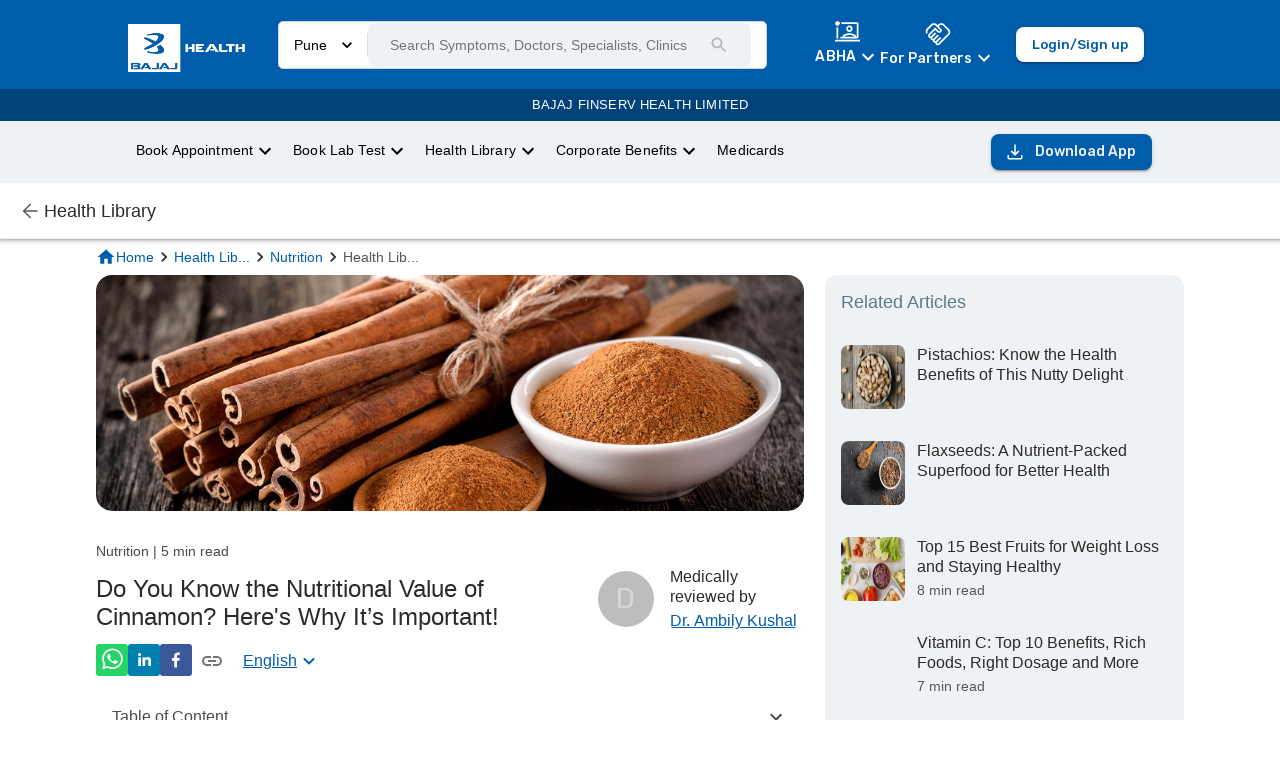

--- FILE ---
content_type: text/html; charset=utf-8
request_url: https://www.bajajfinservhealth.in/articles/cinnamon-benefits
body_size: 48790
content:
<!DOCTYPE html><html lang="en"><head><meta charSet="utf-8"/><meta name="viewport" content="minimum-scale=1, initial-scale=1, width=device-width"/><meta property="og:site_name" content="Bajaj Finserv Health"/><meta property="og:type" content="website"/><meta name="facebook-domain-verification" content="cfjpomz68xey795jqzzjizae24s2dg"/><link rel="preload" href="https://cmsuatstor.blob.core.windows.net/cms-uat/assets/Bajaj_Finserv_Logo_Reverse_1_9d2f0dd77d.webp" as="image" fetchpriority="high"/><link rel="amphtml" href="/articles/cinnamon-benefits/amp"/><link rel="alternate" href="https://www.bajajfinservhealth.in/articles/cinnamon-benefits" hrefLang="en"/><link rel="alternate" href="https://www.bajajfinservhealth.in/hi/articles/cinnamon-benefits" hrefLang="hi"/><link rel="alternate" href="https://www.bajajfinservhealth.in/mr/articles/cinnamon-benefits" hrefLang="mr"/><link rel="alternate" href="https://www.bajajfinservhealth.in/bn/articles/cinnamon-benefits" hrefLang="bn"/><link rel="alternate" href="https://www.bajajfinservhealth.in/te/articles/cinnamon-benefits" hrefLang="te"/><link rel="alternate" href="https://www.bajajfinservhealth.in/kn/articles/cinnamon-benefits" hrefLang="kn"/><link rel="alternate" href="https://www.bajajfinservhealth.in/ta/articles/cinnamon-benefits" hrefLang="ta"/><meta property="og:title" content="Dalchini or Cinnamon Nutritional Facts for Good Health"/><meta name="description" content="Cinnamon or dalchini has the essential vitamins and minerals to boost overall well-being. Read on to know the nutritional value and more."/><meta property="og:description" content="Cinnamon or dalchini has the essential vitamins and minerals to boost overall well-being. Read on to know the nutritional value and more."/><meta property="og:site_name" content="Bajaj Finserv Health"/><meta property="og:url" content="https://www.bajajfinservhealth.in/articles/cinnamon-benefits"/><link rel="icon" href="/favicon.ico"/><meta property="og:image" content="https://wordpresscmsprodstor.blob.core.windows.net/wp-cms/2021/06/22-June.png"/><link rel="canonical" href="https://www.bajajfinservhealth.in/articles/cinnamon-benefits"/><script type="application/ld+json">{"@context":"https://schema.org","@type":"Article","mainEntityOfPage":{"@type":"WebPage","@id":"https://www.bajajfinservhealth.in/articles/cinnamon-benefits"},"headline":"Dalchini or Cinnamon Nutritional Facts for Good Health","description":"Cinnamon or dalchini has the essential vitamins and minerals to boost overall well-being. Read on to know the nutritional value and more.","image":["https://wordpresscmsprodstor.blob.core.windows.net/wp-cms/2021/06/22-June-1.jpg",{}],"datePublished":"June 22, 2021","dateModified":"November 18, 2022","author":{"@type":"Person","name":"Dr. Ambily Kushal"},"publisher":{"@type":"Organization","name":"Bajaj Finserv Health","logo":{"@type":"ImageObject","url":"https://bajajfinservhealth.azureedge.net/website/bhealth-purple-white.png"}}}</script><style>
html,
body,
#__next {
	min-height: 100%;
	margin: 0;
	padding: 0;
}

html,
body{
	// overflow-x: hidden;
}

@view-transition {
    navigation: auto;
}

@keyframes move-out {
    from {
        transform: translateX(0);
    }

    to {
        transform: translateX(-100%);
    }
}

@keyframes move-in {
    from {
        transform: translateX(100%);
    }

    to {
        transform: translateX(0);
    }
}

::view-transition-old(root) {
	will-change: transform;
	animation: move-out 400ms ease both;
}
::view-transition-new(root) {
	will-change: transform;
	animation: move-in 400ms ease both;
}
</style><link rel="icon" href="/favicon.ico"/><meta property="og:image" content="/static/icons/icon_x192.png"/><script type="application/ld+json">{"@context":"https://schema.org","@type":"MedicalWebPage","headline":"Dalchini or Cinnamon Nutritional Facts for Good Health","description":"Cinnamon or dalchini has the essential vitamins and minerals to boost overall well-being. Read on to know the nutritional value and more.","image":["https://wordpresscmsprodstor.blob.core.windows.net/wp-cms/2021/06/22-June-1.jpg",{}],"datePublished":"June 22, 2021","dateModified":"November 18, 2022","author":{"@type":"Person","name":"Dr. Ambily Kushal"},"publisher":{"@type":"Organization","name":"Bajaj Finserv Health","logo":{"@type":"ImageObject","url":"https://bajajfinservhealth.azureedge.net/website/bhealth-purple-white.png"}},"lastReviewed":"November 18, 2022","url":"https://www.bajajfinservhealth.in/articles/cinnamon-benefits","reviewedBy":"Dr. Ambily Kushal","keywords":""}</script><style>
html,
body,
#__next {
	min-height: 100%;
	margin: 0;
	padding: 0;
}

html,
body{
	// overflow-x: hidden;
}

@view-transition {
    navigation: auto;
}

@keyframes move-out {
    from {
        transform: translateX(0);
    }

    to {
        transform: translateX(-100%);
    }
}

@keyframes move-in {
    from {
        transform: translateX(100%);
    }

    to {
        transform: translateX(0);
    }
}

::view-transition-old(root) {
	will-change: transform;
	animation: move-out 400ms ease both;
}
::view-transition-new(root) {
	will-change: transform;
	animation: move-in 400ms ease both;
}
</style><title>Dalchini or Cinnamon Nutritional Facts for Good Health</title><meta name="twitter:title" content="Dalchini or Cinnamon Nutritional Facts for Good Health"/><meta name="twitter:description" content="Cinnamon or dalchini has the essential vitamins and minerals to boost overall well-being. Read on to know the nutritional value and more."/><meta name="twitter:card" content="summary_large_image"/><meta name="twitter:site" content="@BajajHealth"/><meta name="twitter:image" content="https://wordpresscmsprodstor.blob.core.windows.net/wp-cms/2021/06/22-June.png"/><link rel="preload" as="image" href="https://wordpresscmsprodstor.blob.core.windows.net/wp-cms/2021/06/22-June-1.jpg"/><link rel="preload" as="image" href="https://wordpresscmsprodstor.blob.core.windows.net/wp-cms/2023/04/Jun-Header-14-2.webp"/><link rel="preload" as="image" href="https://wordpresscmsprodstor.blob.core.windows.net/wp-cms/2023/04/Jun-Header-2-1.webp"/><link rel="preload" as="image" href="https://wordpresscmsprodstor.blob.core.windows.net/wp-cms/2023/03/Header-may-13.webp"/><meta name="next-head-count" content="38"/><meta name="theme-color" content="#005DAC"/><meta name="apple-mobile-web-app-capable" content="yes"/><meta name="apple-mobile-web-app-status-bar-style" content="black"/><meta name="apple-mobile-web-app-title" content="Bajaj Finserv Health"/><meta name="p:domain_verify" content="498fef59329e07933a9484128c35fdb5"/><link rel="apple-touch-icon" href="/static/icons/icon_x192.png"/><link rel="apple-touch-startup-icon" href="/static/icons/icon_x192.png"/><link rel="manifest" href="/manifest.json"/><link rel="preconnect" href="https://bajajfinservhealth.azureedge.net" crossorigin=""/><link rel="dns-prefetch" href="https://bajajfinservhealth.azureedge.net"/><link rel="preconnect" href="https://www.google-analytics.com" crossorigin=""/><link rel="dns-prefetch" href="https://www.google-analytics.com"/><link rel="preconnect" href="https://www.googletagmanager.com" crossorigin=""/><link rel="dns-prefetch" href="https://www.googletagmanager.com"/><link rel="preload" href="https://assets.bajajfinservhealth.in/health-library/prod/_next/static/css/d4b051f9d6820c2c.css" as="style"/><link rel="stylesheet" href="https://assets.bajajfinservhealth.in/health-library/prod/_next/static/css/d4b051f9d6820c2c.css" data-n-g=""/><noscript data-n-css=""></noscript><script defer="" nomodule="" src="https://assets.bajajfinservhealth.in/health-library/prod/_next/static/chunks/polyfills-42372ed130431b0a.js"></script><script src="https://assets.bajajfinservhealth.in/health-library/prod/_next/static/chunks/webpack-0ae76808ec8730a5.js" defer=""></script><script src="https://assets.bajajfinservhealth.in/health-library/prod/_next/static/chunks/framework-e952fed463eb8e34.js" defer=""></script><script src="https://assets.bajajfinservhealth.in/health-library/prod/_next/static/chunks/main-8ff362cfd18c18a3.js" defer=""></script><script src="https://assets.bajajfinservhealth.in/health-library/prod/_next/static/chunks/pages/_app-7211d100065cf643.js" defer=""></script><script src="https://assets.bajajfinservhealth.in/health-library/prod/_next/static/chunks/813-4cd2366c5ab4aa62.js" defer=""></script><script src="https://assets.bajajfinservhealth.in/health-library/prod/_next/static/chunks/254-9599392dc01e64a1.js" defer=""></script><script src="https://assets.bajajfinservhealth.in/health-library/prod/_next/static/chunks/66-a196452bab3a40b5.js" defer=""></script><script src="https://assets.bajajfinservhealth.in/health-library/prod/_next/static/chunks/955-09ba7cc6c8a6b7b1.js" defer=""></script><script src="https://assets.bajajfinservhealth.in/health-library/prod/_next/static/chunks/pages/articles/%5Bslug%5D-77ed02633c384619.js" defer=""></script><script src="https://assets.bajajfinservhealth.in/health-library/prod/_next/static/health-library-1107650/_buildManifest.js" defer=""></script><script src="https://assets.bajajfinservhealth.in/health-library/prod/_next/static/health-library-1107650/_ssgManifest.js" defer=""></script><style data-font="true" amp-custom="">/* arabic */
@font-face {
  font-family: 'Rubik';
  font-style: italic;
  font-weight: 300;
  font-display: swap;
  src: url(https://fonts.gstatic.com/s/rubik/v28/iJWEBXyIfDnIV7nEnXu61E_c5IhGzg.woff2) format('woff2');
  unicode-range: U+0600-06FF, U+0750-077F, U+0870-088E, U+0890-0891, U+0898-08E1, U+08E3-08FF, U+200C-200E, U+2010-2011, U+204F, U+2E41, U+FB50-FDFF, U+FE70-FE74, U+FE76-FEFC;
}
/* cyrillic-ext */
@font-face {
  font-family: 'Rubik';
  font-style: italic;
  font-weight: 300;
  font-display: swap;
  src: url(https://fonts.gstatic.com/s/rubik/v28/iJWEBXyIfDnIV7nEnXO61E_c5IhGzg.woff2) format('woff2');
  unicode-range: U+0460-052F, U+1C80-1C88, U+20B4, U+2DE0-2DFF, U+A640-A69F, U+FE2E-FE2F;
}
/* cyrillic */
@font-face {
  font-family: 'Rubik';
  font-style: italic;
  font-weight: 300;
  font-display: swap;
  src: url(https://fonts.gstatic.com/s/rubik/v28/iJWEBXyIfDnIV7nEnXq61E_c5IhGzg.woff2) format('woff2');
  unicode-range: U+0301, U+0400-045F, U+0490-0491, U+04B0-04B1, U+2116;
}
/* hebrew */
@font-face {
  font-family: 'Rubik';
  font-style: italic;
  font-weight: 300;
  font-display: swap;
  src: url(https://fonts.gstatic.com/s/rubik/v28/iJWEBXyIfDnIV7nEnXy61E_c5IhGzg.woff2) format('woff2');
  unicode-range: U+0590-05FF, U+200C-2010, U+20AA, U+25CC, U+FB1D-FB4F;
}
/* latin-ext */
@font-face {
  font-family: 'Rubik';
  font-style: italic;
  font-weight: 300;
  font-display: swap;
  src: url(https://fonts.gstatic.com/s/rubik/v28/iJWEBXyIfDnIV7nEnXC61E_c5IhGzg.woff2) format('woff2');
  unicode-range: U+0100-02AF, U+0304, U+0308, U+0329, U+1E00-1E9F, U+1EF2-1EFF, U+2020, U+20A0-20AB, U+20AD-20CF, U+2113, U+2C60-2C7F, U+A720-A7FF;
}
/* latin */
@font-face {
  font-family: 'Rubik';
  font-style: italic;
  font-weight: 300;
  font-display: swap;
  src: url(https://fonts.gstatic.com/s/rubik/v28/iJWEBXyIfDnIV7nEnX661E_c5Ig.woff2) format('woff2');
  unicode-range: U+0000-00FF, U+0131, U+0152-0153, U+02BB-02BC, U+02C6, U+02DA, U+02DC, U+0304, U+0308, U+0329, U+2000-206F, U+2074, U+20AC, U+2122, U+2191, U+2193, U+2212, U+2215, U+FEFF, U+FFFD;
}
/* arabic */
@font-face {
  font-family: 'Rubik';
  font-style: italic;
  font-weight: 400;
  font-display: swap;
  src: url(https://fonts.gstatic.com/s/rubik/v28/iJWEBXyIfDnIV7nEnXu61E_c5IhGzg.woff2) format('woff2');
  unicode-range: U+0600-06FF, U+0750-077F, U+0870-088E, U+0890-0891, U+0898-08E1, U+08E3-08FF, U+200C-200E, U+2010-2011, U+204F, U+2E41, U+FB50-FDFF, U+FE70-FE74, U+FE76-FEFC;
}
/* cyrillic-ext */
@font-face {
  font-family: 'Rubik';
  font-style: italic;
  font-weight: 400;
  font-display: swap;
  src: url(https://fonts.gstatic.com/s/rubik/v28/iJWEBXyIfDnIV7nEnXO61E_c5IhGzg.woff2) format('woff2');
  unicode-range: U+0460-052F, U+1C80-1C88, U+20B4, U+2DE0-2DFF, U+A640-A69F, U+FE2E-FE2F;
}
/* cyrillic */
@font-face {
  font-family: 'Rubik';
  font-style: italic;
  font-weight: 400;
  font-display: swap;
  src: url(https://fonts.gstatic.com/s/rubik/v28/iJWEBXyIfDnIV7nEnXq61E_c5IhGzg.woff2) format('woff2');
  unicode-range: U+0301, U+0400-045F, U+0490-0491, U+04B0-04B1, U+2116;
}
/* hebrew */
@font-face {
  font-family: 'Rubik';
  font-style: italic;
  font-weight: 400;
  font-display: swap;
  src: url(https://fonts.gstatic.com/s/rubik/v28/iJWEBXyIfDnIV7nEnXy61E_c5IhGzg.woff2) format('woff2');
  unicode-range: U+0590-05FF, U+200C-2010, U+20AA, U+25CC, U+FB1D-FB4F;
}
/* latin-ext */
@font-face {
  font-family: 'Rubik';
  font-style: italic;
  font-weight: 400;
  font-display: swap;
  src: url(https://fonts.gstatic.com/s/rubik/v28/iJWEBXyIfDnIV7nEnXC61E_c5IhGzg.woff2) format('woff2');
  unicode-range: U+0100-02AF, U+0304, U+0308, U+0329, U+1E00-1E9F, U+1EF2-1EFF, U+2020, U+20A0-20AB, U+20AD-20CF, U+2113, U+2C60-2C7F, U+A720-A7FF;
}
/* latin */
@font-face {
  font-family: 'Rubik';
  font-style: italic;
  font-weight: 400;
  font-display: swap;
  src: url(https://fonts.gstatic.com/s/rubik/v28/iJWEBXyIfDnIV7nEnX661E_c5Ig.woff2) format('woff2');
  unicode-range: U+0000-00FF, U+0131, U+0152-0153, U+02BB-02BC, U+02C6, U+02DA, U+02DC, U+0304, U+0308, U+0329, U+2000-206F, U+2074, U+20AC, U+2122, U+2191, U+2193, U+2212, U+2215, U+FEFF, U+FFFD;
}
/* arabic */
@font-face {
  font-family: 'Rubik';
  font-style: italic;
  font-weight: 600;
  font-display: swap;
  src: url(https://fonts.gstatic.com/s/rubik/v28/iJWEBXyIfDnIV7nEnXu61E_c5IhGzg.woff2) format('woff2');
  unicode-range: U+0600-06FF, U+0750-077F, U+0870-088E, U+0890-0891, U+0898-08E1, U+08E3-08FF, U+200C-200E, U+2010-2011, U+204F, U+2E41, U+FB50-FDFF, U+FE70-FE74, U+FE76-FEFC;
}
/* cyrillic-ext */
@font-face {
  font-family: 'Rubik';
  font-style: italic;
  font-weight: 600;
  font-display: swap;
  src: url(https://fonts.gstatic.com/s/rubik/v28/iJWEBXyIfDnIV7nEnXO61E_c5IhGzg.woff2) format('woff2');
  unicode-range: U+0460-052F, U+1C80-1C88, U+20B4, U+2DE0-2DFF, U+A640-A69F, U+FE2E-FE2F;
}
/* cyrillic */
@font-face {
  font-family: 'Rubik';
  font-style: italic;
  font-weight: 600;
  font-display: swap;
  src: url(https://fonts.gstatic.com/s/rubik/v28/iJWEBXyIfDnIV7nEnXq61E_c5IhGzg.woff2) format('woff2');
  unicode-range: U+0301, U+0400-045F, U+0490-0491, U+04B0-04B1, U+2116;
}
/* hebrew */
@font-face {
  font-family: 'Rubik';
  font-style: italic;
  font-weight: 600;
  font-display: swap;
  src: url(https://fonts.gstatic.com/s/rubik/v28/iJWEBXyIfDnIV7nEnXy61E_c5IhGzg.woff2) format('woff2');
  unicode-range: U+0590-05FF, U+200C-2010, U+20AA, U+25CC, U+FB1D-FB4F;
}
/* latin-ext */
@font-face {
  font-family: 'Rubik';
  font-style: italic;
  font-weight: 600;
  font-display: swap;
  src: url(https://fonts.gstatic.com/s/rubik/v28/iJWEBXyIfDnIV7nEnXC61E_c5IhGzg.woff2) format('woff2');
  unicode-range: U+0100-02AF, U+0304, U+0308, U+0329, U+1E00-1E9F, U+1EF2-1EFF, U+2020, U+20A0-20AB, U+20AD-20CF, U+2113, U+2C60-2C7F, U+A720-A7FF;
}
/* latin */
@font-face {
  font-family: 'Rubik';
  font-style: italic;
  font-weight: 600;
  font-display: swap;
  src: url(https://fonts.gstatic.com/s/rubik/v28/iJWEBXyIfDnIV7nEnX661E_c5Ig.woff2) format('woff2');
  unicode-range: U+0000-00FF, U+0131, U+0152-0153, U+02BB-02BC, U+02C6, U+02DA, U+02DC, U+0304, U+0308, U+0329, U+2000-206F, U+2074, U+20AC, U+2122, U+2191, U+2193, U+2212, U+2215, U+FEFF, U+FFFD;
}
/* arabic */
@font-face {
  font-family: 'Rubik';
  font-style: italic;
  font-weight: 700;
  font-display: swap;
  src: url(https://fonts.gstatic.com/s/rubik/v28/iJWEBXyIfDnIV7nEnXu61E_c5IhGzg.woff2) format('woff2');
  unicode-range: U+0600-06FF, U+0750-077F, U+0870-088E, U+0890-0891, U+0898-08E1, U+08E3-08FF, U+200C-200E, U+2010-2011, U+204F, U+2E41, U+FB50-FDFF, U+FE70-FE74, U+FE76-FEFC;
}
/* cyrillic-ext */
@font-face {
  font-family: 'Rubik';
  font-style: italic;
  font-weight: 700;
  font-display: swap;
  src: url(https://fonts.gstatic.com/s/rubik/v28/iJWEBXyIfDnIV7nEnXO61E_c5IhGzg.woff2) format('woff2');
  unicode-range: U+0460-052F, U+1C80-1C88, U+20B4, U+2DE0-2DFF, U+A640-A69F, U+FE2E-FE2F;
}
/* cyrillic */
@font-face {
  font-family: 'Rubik';
  font-style: italic;
  font-weight: 700;
  font-display: swap;
  src: url(https://fonts.gstatic.com/s/rubik/v28/iJWEBXyIfDnIV7nEnXq61E_c5IhGzg.woff2) format('woff2');
  unicode-range: U+0301, U+0400-045F, U+0490-0491, U+04B0-04B1, U+2116;
}
/* hebrew */
@font-face {
  font-family: 'Rubik';
  font-style: italic;
  font-weight: 700;
  font-display: swap;
  src: url(https://fonts.gstatic.com/s/rubik/v28/iJWEBXyIfDnIV7nEnXy61E_c5IhGzg.woff2) format('woff2');
  unicode-range: U+0590-05FF, U+200C-2010, U+20AA, U+25CC, U+FB1D-FB4F;
}
/* latin-ext */
@font-face {
  font-family: 'Rubik';
  font-style: italic;
  font-weight: 700;
  font-display: swap;
  src: url(https://fonts.gstatic.com/s/rubik/v28/iJWEBXyIfDnIV7nEnXC61E_c5IhGzg.woff2) format('woff2');
  unicode-range: U+0100-02AF, U+0304, U+0308, U+0329, U+1E00-1E9F, U+1EF2-1EFF, U+2020, U+20A0-20AB, U+20AD-20CF, U+2113, U+2C60-2C7F, U+A720-A7FF;
}
/* latin */
@font-face {
  font-family: 'Rubik';
  font-style: italic;
  font-weight: 700;
  font-display: swap;
  src: url(https://fonts.gstatic.com/s/rubik/v28/iJWEBXyIfDnIV7nEnX661E_c5Ig.woff2) format('woff2');
  unicode-range: U+0000-00FF, U+0131, U+0152-0153, U+02BB-02BC, U+02C6, U+02DA, U+02DC, U+0304, U+0308, U+0329, U+2000-206F, U+2074, U+20AC, U+2122, U+2191, U+2193, U+2212, U+2215, U+FEFF, U+FFFD;
}
/* arabic */
@font-face {
  font-family: 'Rubik';
  font-style: italic;
  font-weight: 800;
  font-display: swap;
  src: url(https://fonts.gstatic.com/s/rubik/v28/iJWEBXyIfDnIV7nEnXu61E_c5IhGzg.woff2) format('woff2');
  unicode-range: U+0600-06FF, U+0750-077F, U+0870-088E, U+0890-0891, U+0898-08E1, U+08E3-08FF, U+200C-200E, U+2010-2011, U+204F, U+2E41, U+FB50-FDFF, U+FE70-FE74, U+FE76-FEFC;
}
/* cyrillic-ext */
@font-face {
  font-family: 'Rubik';
  font-style: italic;
  font-weight: 800;
  font-display: swap;
  src: url(https://fonts.gstatic.com/s/rubik/v28/iJWEBXyIfDnIV7nEnXO61E_c5IhGzg.woff2) format('woff2');
  unicode-range: U+0460-052F, U+1C80-1C88, U+20B4, U+2DE0-2DFF, U+A640-A69F, U+FE2E-FE2F;
}
/* cyrillic */
@font-face {
  font-family: 'Rubik';
  font-style: italic;
  font-weight: 800;
  font-display: swap;
  src: url(https://fonts.gstatic.com/s/rubik/v28/iJWEBXyIfDnIV7nEnXq61E_c5IhGzg.woff2) format('woff2');
  unicode-range: U+0301, U+0400-045F, U+0490-0491, U+04B0-04B1, U+2116;
}
/* hebrew */
@font-face {
  font-family: 'Rubik';
  font-style: italic;
  font-weight: 800;
  font-display: swap;
  src: url(https://fonts.gstatic.com/s/rubik/v28/iJWEBXyIfDnIV7nEnXy61E_c5IhGzg.woff2) format('woff2');
  unicode-range: U+0590-05FF, U+200C-2010, U+20AA, U+25CC, U+FB1D-FB4F;
}
/* latin-ext */
@font-face {
  font-family: 'Rubik';
  font-style: italic;
  font-weight: 800;
  font-display: swap;
  src: url(https://fonts.gstatic.com/s/rubik/v28/iJWEBXyIfDnIV7nEnXC61E_c5IhGzg.woff2) format('woff2');
  unicode-range: U+0100-02AF, U+0304, U+0308, U+0329, U+1E00-1E9F, U+1EF2-1EFF, U+2020, U+20A0-20AB, U+20AD-20CF, U+2113, U+2C60-2C7F, U+A720-A7FF;
}
/* latin */
@font-face {
  font-family: 'Rubik';
  font-style: italic;
  font-weight: 800;
  font-display: swap;
  src: url(https://fonts.gstatic.com/s/rubik/v28/iJWEBXyIfDnIV7nEnX661E_c5Ig.woff2) format('woff2');
  unicode-range: U+0000-00FF, U+0131, U+0152-0153, U+02BB-02BC, U+02C6, U+02DA, U+02DC, U+0304, U+0308, U+0329, U+2000-206F, U+2074, U+20AC, U+2122, U+2191, U+2193, U+2212, U+2215, U+FEFF, U+FFFD;
}
/* arabic */
@font-face {
  font-family: 'Rubik';
  font-style: italic;
  font-weight: 900;
  font-display: swap;
  src: url(https://fonts.gstatic.com/s/rubik/v28/iJWEBXyIfDnIV7nEnXu61E_c5IhGzg.woff2) format('woff2');
  unicode-range: U+0600-06FF, U+0750-077F, U+0870-088E, U+0890-0891, U+0898-08E1, U+08E3-08FF, U+200C-200E, U+2010-2011, U+204F, U+2E41, U+FB50-FDFF, U+FE70-FE74, U+FE76-FEFC;
}
/* cyrillic-ext */
@font-face {
  font-family: 'Rubik';
  font-style: italic;
  font-weight: 900;
  font-display: swap;
  src: url(https://fonts.gstatic.com/s/rubik/v28/iJWEBXyIfDnIV7nEnXO61E_c5IhGzg.woff2) format('woff2');
  unicode-range: U+0460-052F, U+1C80-1C88, U+20B4, U+2DE0-2DFF, U+A640-A69F, U+FE2E-FE2F;
}
/* cyrillic */
@font-face {
  font-family: 'Rubik';
  font-style: italic;
  font-weight: 900;
  font-display: swap;
  src: url(https://fonts.gstatic.com/s/rubik/v28/iJWEBXyIfDnIV7nEnXq61E_c5IhGzg.woff2) format('woff2');
  unicode-range: U+0301, U+0400-045F, U+0490-0491, U+04B0-04B1, U+2116;
}
/* hebrew */
@font-face {
  font-family: 'Rubik';
  font-style: italic;
  font-weight: 900;
  font-display: swap;
  src: url(https://fonts.gstatic.com/s/rubik/v28/iJWEBXyIfDnIV7nEnXy61E_c5IhGzg.woff2) format('woff2');
  unicode-range: U+0590-05FF, U+200C-2010, U+20AA, U+25CC, U+FB1D-FB4F;
}
/* latin-ext */
@font-face {
  font-family: 'Rubik';
  font-style: italic;
  font-weight: 900;
  font-display: swap;
  src: url(https://fonts.gstatic.com/s/rubik/v28/iJWEBXyIfDnIV7nEnXC61E_c5IhGzg.woff2) format('woff2');
  unicode-range: U+0100-02AF, U+0304, U+0308, U+0329, U+1E00-1E9F, U+1EF2-1EFF, U+2020, U+20A0-20AB, U+20AD-20CF, U+2113, U+2C60-2C7F, U+A720-A7FF;
}
/* latin */
@font-face {
  font-family: 'Rubik';
  font-style: italic;
  font-weight: 900;
  font-display: swap;
  src: url(https://fonts.gstatic.com/s/rubik/v28/iJWEBXyIfDnIV7nEnX661E_c5Ig.woff2) format('woff2');
  unicode-range: U+0000-00FF, U+0131, U+0152-0153, U+02BB-02BC, U+02C6, U+02DA, U+02DC, U+0304, U+0308, U+0329, U+2000-206F, U+2074, U+20AC, U+2122, U+2191, U+2193, U+2212, U+2215, U+FEFF, U+FFFD;
}
/* arabic */
@font-face {
  font-family: 'Rubik';
  font-style: normal;
  font-weight: 300;
  font-display: swap;
  src: url(https://fonts.gstatic.com/s/rubik/v28/iJWKBXyIfDnIV7nErXyw023e1Ik.woff2) format('woff2');
  unicode-range: U+0600-06FF, U+0750-077F, U+0870-088E, U+0890-0891, U+0898-08E1, U+08E3-08FF, U+200C-200E, U+2010-2011, U+204F, U+2E41, U+FB50-FDFF, U+FE70-FE74, U+FE76-FEFC;
}
/* cyrillic-ext */
@font-face {
  font-family: 'Rubik';
  font-style: normal;
  font-weight: 300;
  font-display: swap;
  src: url(https://fonts.gstatic.com/s/rubik/v28/iJWKBXyIfDnIV7nMrXyw023e1Ik.woff2) format('woff2');
  unicode-range: U+0460-052F, U+1C80-1C88, U+20B4, U+2DE0-2DFF, U+A640-A69F, U+FE2E-FE2F;
}
/* cyrillic */
@font-face {
  font-family: 'Rubik';
  font-style: normal;
  font-weight: 300;
  font-display: swap;
  src: url(https://fonts.gstatic.com/s/rubik/v28/iJWKBXyIfDnIV7nFrXyw023e1Ik.woff2) format('woff2');
  unicode-range: U+0301, U+0400-045F, U+0490-0491, U+04B0-04B1, U+2116;
}
/* hebrew */
@font-face {
  font-family: 'Rubik';
  font-style: normal;
  font-weight: 300;
  font-display: swap;
  src: url(https://fonts.gstatic.com/s/rubik/v28/iJWKBXyIfDnIV7nDrXyw023e1Ik.woff2) format('woff2');
  unicode-range: U+0590-05FF, U+200C-2010, U+20AA, U+25CC, U+FB1D-FB4F;
}
/* latin-ext */
@font-face {
  font-family: 'Rubik';
  font-style: normal;
  font-weight: 300;
  font-display: swap;
  src: url(https://fonts.gstatic.com/s/rubik/v28/iJWKBXyIfDnIV7nPrXyw023e1Ik.woff2) format('woff2');
  unicode-range: U+0100-02AF, U+0304, U+0308, U+0329, U+1E00-1E9F, U+1EF2-1EFF, U+2020, U+20A0-20AB, U+20AD-20CF, U+2113, U+2C60-2C7F, U+A720-A7FF;
}
/* latin */
@font-face {
  font-family: 'Rubik';
  font-style: normal;
  font-weight: 300;
  font-display: swap;
  src: url(https://fonts.gstatic.com/s/rubik/v28/iJWKBXyIfDnIV7nBrXyw023e.woff2) format('woff2');
  unicode-range: U+0000-00FF, U+0131, U+0152-0153, U+02BB-02BC, U+02C6, U+02DA, U+02DC, U+0304, U+0308, U+0329, U+2000-206F, U+2074, U+20AC, U+2122, U+2191, U+2193, U+2212, U+2215, U+FEFF, U+FFFD;
}
/* arabic */
@font-face {
  font-family: 'Rubik';
  font-style: normal;
  font-weight: 400;
  font-display: swap;
  src: url(https://fonts.gstatic.com/s/rubik/v28/iJWKBXyIfDnIV7nErXyw023e1Ik.woff2) format('woff2');
  unicode-range: U+0600-06FF, U+0750-077F, U+0870-088E, U+0890-0891, U+0898-08E1, U+08E3-08FF, U+200C-200E, U+2010-2011, U+204F, U+2E41, U+FB50-FDFF, U+FE70-FE74, U+FE76-FEFC;
}
/* cyrillic-ext */
@font-face {
  font-family: 'Rubik';
  font-style: normal;
  font-weight: 400;
  font-display: swap;
  src: url(https://fonts.gstatic.com/s/rubik/v28/iJWKBXyIfDnIV7nMrXyw023e1Ik.woff2) format('woff2');
  unicode-range: U+0460-052F, U+1C80-1C88, U+20B4, U+2DE0-2DFF, U+A640-A69F, U+FE2E-FE2F;
}
/* cyrillic */
@font-face {
  font-family: 'Rubik';
  font-style: normal;
  font-weight: 400;
  font-display: swap;
  src: url(https://fonts.gstatic.com/s/rubik/v28/iJWKBXyIfDnIV7nFrXyw023e1Ik.woff2) format('woff2');
  unicode-range: U+0301, U+0400-045F, U+0490-0491, U+04B0-04B1, U+2116;
}
/* hebrew */
@font-face {
  font-family: 'Rubik';
  font-style: normal;
  font-weight: 400;
  font-display: swap;
  src: url(https://fonts.gstatic.com/s/rubik/v28/iJWKBXyIfDnIV7nDrXyw023e1Ik.woff2) format('woff2');
  unicode-range: U+0590-05FF, U+200C-2010, U+20AA, U+25CC, U+FB1D-FB4F;
}
/* latin-ext */
@font-face {
  font-family: 'Rubik';
  font-style: normal;
  font-weight: 400;
  font-display: swap;
  src: url(https://fonts.gstatic.com/s/rubik/v28/iJWKBXyIfDnIV7nPrXyw023e1Ik.woff2) format('woff2');
  unicode-range: U+0100-02AF, U+0304, U+0308, U+0329, U+1E00-1E9F, U+1EF2-1EFF, U+2020, U+20A0-20AB, U+20AD-20CF, U+2113, U+2C60-2C7F, U+A720-A7FF;
}
/* latin */
@font-face {
  font-family: 'Rubik';
  font-style: normal;
  font-weight: 400;
  font-display: swap;
  src: url(https://fonts.gstatic.com/s/rubik/v28/iJWKBXyIfDnIV7nBrXyw023e.woff2) format('woff2');
  unicode-range: U+0000-00FF, U+0131, U+0152-0153, U+02BB-02BC, U+02C6, U+02DA, U+02DC, U+0304, U+0308, U+0329, U+2000-206F, U+2074, U+20AC, U+2122, U+2191, U+2193, U+2212, U+2215, U+FEFF, U+FFFD;
}
/* arabic */
@font-face {
  font-family: 'Rubik';
  font-style: normal;
  font-weight: 600;
  font-display: swap;
  src: url(https://fonts.gstatic.com/s/rubik/v28/iJWKBXyIfDnIV7nErXyw023e1Ik.woff2) format('woff2');
  unicode-range: U+0600-06FF, U+0750-077F, U+0870-088E, U+0890-0891, U+0898-08E1, U+08E3-08FF, U+200C-200E, U+2010-2011, U+204F, U+2E41, U+FB50-FDFF, U+FE70-FE74, U+FE76-FEFC;
}
/* cyrillic-ext */
@font-face {
  font-family: 'Rubik';
  font-style: normal;
  font-weight: 600;
  font-display: swap;
  src: url(https://fonts.gstatic.com/s/rubik/v28/iJWKBXyIfDnIV7nMrXyw023e1Ik.woff2) format('woff2');
  unicode-range: U+0460-052F, U+1C80-1C88, U+20B4, U+2DE0-2DFF, U+A640-A69F, U+FE2E-FE2F;
}
/* cyrillic */
@font-face {
  font-family: 'Rubik';
  font-style: normal;
  font-weight: 600;
  font-display: swap;
  src: url(https://fonts.gstatic.com/s/rubik/v28/iJWKBXyIfDnIV7nFrXyw023e1Ik.woff2) format('woff2');
  unicode-range: U+0301, U+0400-045F, U+0490-0491, U+04B0-04B1, U+2116;
}
/* hebrew */
@font-face {
  font-family: 'Rubik';
  font-style: normal;
  font-weight: 600;
  font-display: swap;
  src: url(https://fonts.gstatic.com/s/rubik/v28/iJWKBXyIfDnIV7nDrXyw023e1Ik.woff2) format('woff2');
  unicode-range: U+0590-05FF, U+200C-2010, U+20AA, U+25CC, U+FB1D-FB4F;
}
/* latin-ext */
@font-face {
  font-family: 'Rubik';
  font-style: normal;
  font-weight: 600;
  font-display: swap;
  src: url(https://fonts.gstatic.com/s/rubik/v28/iJWKBXyIfDnIV7nPrXyw023e1Ik.woff2) format('woff2');
  unicode-range: U+0100-02AF, U+0304, U+0308, U+0329, U+1E00-1E9F, U+1EF2-1EFF, U+2020, U+20A0-20AB, U+20AD-20CF, U+2113, U+2C60-2C7F, U+A720-A7FF;
}
/* latin */
@font-face {
  font-family: 'Rubik';
  font-style: normal;
  font-weight: 600;
  font-display: swap;
  src: url(https://fonts.gstatic.com/s/rubik/v28/iJWKBXyIfDnIV7nBrXyw023e.woff2) format('woff2');
  unicode-range: U+0000-00FF, U+0131, U+0152-0153, U+02BB-02BC, U+02C6, U+02DA, U+02DC, U+0304, U+0308, U+0329, U+2000-206F, U+2074, U+20AC, U+2122, U+2191, U+2193, U+2212, U+2215, U+FEFF, U+FFFD;
}
/* arabic */
@font-face {
  font-family: 'Rubik';
  font-style: normal;
  font-weight: 700;
  font-display: swap;
  src: url(https://fonts.gstatic.com/s/rubik/v28/iJWKBXyIfDnIV7nErXyw023e1Ik.woff2) format('woff2');
  unicode-range: U+0600-06FF, U+0750-077F, U+0870-088E, U+0890-0891, U+0898-08E1, U+08E3-08FF, U+200C-200E, U+2010-2011, U+204F, U+2E41, U+FB50-FDFF, U+FE70-FE74, U+FE76-FEFC;
}
/* cyrillic-ext */
@font-face {
  font-family: 'Rubik';
  font-style: normal;
  font-weight: 700;
  font-display: swap;
  src: url(https://fonts.gstatic.com/s/rubik/v28/iJWKBXyIfDnIV7nMrXyw023e1Ik.woff2) format('woff2');
  unicode-range: U+0460-052F, U+1C80-1C88, U+20B4, U+2DE0-2DFF, U+A640-A69F, U+FE2E-FE2F;
}
/* cyrillic */
@font-face {
  font-family: 'Rubik';
  font-style: normal;
  font-weight: 700;
  font-display: swap;
  src: url(https://fonts.gstatic.com/s/rubik/v28/iJWKBXyIfDnIV7nFrXyw023e1Ik.woff2) format('woff2');
  unicode-range: U+0301, U+0400-045F, U+0490-0491, U+04B0-04B1, U+2116;
}
/* hebrew */
@font-face {
  font-family: 'Rubik';
  font-style: normal;
  font-weight: 700;
  font-display: swap;
  src: url(https://fonts.gstatic.com/s/rubik/v28/iJWKBXyIfDnIV7nDrXyw023e1Ik.woff2) format('woff2');
  unicode-range: U+0590-05FF, U+200C-2010, U+20AA, U+25CC, U+FB1D-FB4F;
}
/* latin-ext */
@font-face {
  font-family: 'Rubik';
  font-style: normal;
  font-weight: 700;
  font-display: swap;
  src: url(https://fonts.gstatic.com/s/rubik/v28/iJWKBXyIfDnIV7nPrXyw023e1Ik.woff2) format('woff2');
  unicode-range: U+0100-02AF, U+0304, U+0308, U+0329, U+1E00-1E9F, U+1EF2-1EFF, U+2020, U+20A0-20AB, U+20AD-20CF, U+2113, U+2C60-2C7F, U+A720-A7FF;
}
/* latin */
@font-face {
  font-family: 'Rubik';
  font-style: normal;
  font-weight: 700;
  font-display: swap;
  src: url(https://fonts.gstatic.com/s/rubik/v28/iJWKBXyIfDnIV7nBrXyw023e.woff2) format('woff2');
  unicode-range: U+0000-00FF, U+0131, U+0152-0153, U+02BB-02BC, U+02C6, U+02DA, U+02DC, U+0304, U+0308, U+0329, U+2000-206F, U+2074, U+20AC, U+2122, U+2191, U+2193, U+2212, U+2215, U+FEFF, U+FFFD;
}
/* arabic */
@font-face {
  font-family: 'Rubik';
  font-style: normal;
  font-weight: 800;
  font-display: swap;
  src: url(https://fonts.gstatic.com/s/rubik/v28/iJWKBXyIfDnIV7nErXyw023e1Ik.woff2) format('woff2');
  unicode-range: U+0600-06FF, U+0750-077F, U+0870-088E, U+0890-0891, U+0898-08E1, U+08E3-08FF, U+200C-200E, U+2010-2011, U+204F, U+2E41, U+FB50-FDFF, U+FE70-FE74, U+FE76-FEFC;
}
/* cyrillic-ext */
@font-face {
  font-family: 'Rubik';
  font-style: normal;
  font-weight: 800;
  font-display: swap;
  src: url(https://fonts.gstatic.com/s/rubik/v28/iJWKBXyIfDnIV7nMrXyw023e1Ik.woff2) format('woff2');
  unicode-range: U+0460-052F, U+1C80-1C88, U+20B4, U+2DE0-2DFF, U+A640-A69F, U+FE2E-FE2F;
}
/* cyrillic */
@font-face {
  font-family: 'Rubik';
  font-style: normal;
  font-weight: 800;
  font-display: swap;
  src: url(https://fonts.gstatic.com/s/rubik/v28/iJWKBXyIfDnIV7nFrXyw023e1Ik.woff2) format('woff2');
  unicode-range: U+0301, U+0400-045F, U+0490-0491, U+04B0-04B1, U+2116;
}
/* hebrew */
@font-face {
  font-family: 'Rubik';
  font-style: normal;
  font-weight: 800;
  font-display: swap;
  src: url(https://fonts.gstatic.com/s/rubik/v28/iJWKBXyIfDnIV7nDrXyw023e1Ik.woff2) format('woff2');
  unicode-range: U+0590-05FF, U+200C-2010, U+20AA, U+25CC, U+FB1D-FB4F;
}
/* latin-ext */
@font-face {
  font-family: 'Rubik';
  font-style: normal;
  font-weight: 800;
  font-display: swap;
  src: url(https://fonts.gstatic.com/s/rubik/v28/iJWKBXyIfDnIV7nPrXyw023e1Ik.woff2) format('woff2');
  unicode-range: U+0100-02AF, U+0304, U+0308, U+0329, U+1E00-1E9F, U+1EF2-1EFF, U+2020, U+20A0-20AB, U+20AD-20CF, U+2113, U+2C60-2C7F, U+A720-A7FF;
}
/* latin */
@font-face {
  font-family: 'Rubik';
  font-style: normal;
  font-weight: 800;
  font-display: swap;
  src: url(https://fonts.gstatic.com/s/rubik/v28/iJWKBXyIfDnIV7nBrXyw023e.woff2) format('woff2');
  unicode-range: U+0000-00FF, U+0131, U+0152-0153, U+02BB-02BC, U+02C6, U+02DA, U+02DC, U+0304, U+0308, U+0329, U+2000-206F, U+2074, U+20AC, U+2122, U+2191, U+2193, U+2212, U+2215, U+FEFF, U+FFFD;
}
/* arabic */
@font-face {
  font-family: 'Rubik';
  font-style: normal;
  font-weight: 900;
  font-display: swap;
  src: url(https://fonts.gstatic.com/s/rubik/v28/iJWKBXyIfDnIV7nErXyw023e1Ik.woff2) format('woff2');
  unicode-range: U+0600-06FF, U+0750-077F, U+0870-088E, U+0890-0891, U+0898-08E1, U+08E3-08FF, U+200C-200E, U+2010-2011, U+204F, U+2E41, U+FB50-FDFF, U+FE70-FE74, U+FE76-FEFC;
}
/* cyrillic-ext */
@font-face {
  font-family: 'Rubik';
  font-style: normal;
  font-weight: 900;
  font-display: swap;
  src: url(https://fonts.gstatic.com/s/rubik/v28/iJWKBXyIfDnIV7nMrXyw023e1Ik.woff2) format('woff2');
  unicode-range: U+0460-052F, U+1C80-1C88, U+20B4, U+2DE0-2DFF, U+A640-A69F, U+FE2E-FE2F;
}
/* cyrillic */
@font-face {
  font-family: 'Rubik';
  font-style: normal;
  font-weight: 900;
  font-display: swap;
  src: url(https://fonts.gstatic.com/s/rubik/v28/iJWKBXyIfDnIV7nFrXyw023e1Ik.woff2) format('woff2');
  unicode-range: U+0301, U+0400-045F, U+0490-0491, U+04B0-04B1, U+2116;
}
/* hebrew */
@font-face {
  font-family: 'Rubik';
  font-style: normal;
  font-weight: 900;
  font-display: swap;
  src: url(https://fonts.gstatic.com/s/rubik/v28/iJWKBXyIfDnIV7nDrXyw023e1Ik.woff2) format('woff2');
  unicode-range: U+0590-05FF, U+200C-2010, U+20AA, U+25CC, U+FB1D-FB4F;
}
/* latin-ext */
@font-face {
  font-family: 'Rubik';
  font-style: normal;
  font-weight: 900;
  font-display: swap;
  src: url(https://fonts.gstatic.com/s/rubik/v28/iJWKBXyIfDnIV7nPrXyw023e1Ik.woff2) format('woff2');
  unicode-range: U+0100-02AF, U+0304, U+0308, U+0329, U+1E00-1E9F, U+1EF2-1EFF, U+2020, U+20A0-20AB, U+20AD-20CF, U+2113, U+2C60-2C7F, U+A720-A7FF;
}
/* latin */
@font-face {
  font-family: 'Rubik';
  font-style: normal;
  font-weight: 900;
  font-display: swap;
  src: url(https://fonts.gstatic.com/s/rubik/v28/iJWKBXyIfDnIV7nBrXyw023e.woff2) format('woff2');
  unicode-range: U+0000-00FF, U+0131, U+0152-0153, U+02BB-02BC, U+02C6, U+02DA, U+02DC, U+0304, U+0308, U+0329, U+2000-206F, U+2074, U+20AC, U+2122, U+2191, U+2193, U+2212, U+2215, U+FEFF, U+FFFD;
}</style><style amp-custom="" data-emotion="e-css 0 1hpvqua 1x3etjl gipw5 lfji8q vubbuv 1nmvekb 1v68q29 tudnwb 1qomykv 5r1xad 49dke2 ewbur4 3895q7 1kb9x9n nq3dds hock4v 86g03q 4le3px 1ynpzwv 9zawyw 7p2lk3 11olb9u 71905l-ripple 1izjki2-header-3 1qg9pi4 fh4kby yeouz0 1kk9k2r-svg 1lu7lu8 jodbou 1zg5rc-svg 1dgiyec-popper_root_container 1nohwp0 yyrxp8 19gejt4 qpgctv 1k2ew3p-header-2 yn1hw7 1b5ebqn-body-2-header-4 99jd7x 15tr4q 1yxmbwk ejsjni-body-2-header-4 9ncwx lq5lv-paper znrerm fjdedd-sub-heading-1 1nxnix2-svg 1njrrex-body-1 i6bazn ispzqx 1kbqptn 1a7c9vh hijaz-body-2-header-4 voeecs-header-2-body-1 b5def-header-2-body-1 5jwq5v-header-3 11pbswh 1pd17lb htsfgk-header-4 116nu1r-body-1 1l6us0o gbn33h-header-3 1e3a8zb 10mzwgg-header-4 bfczj7-header-4 ex4wd6 it52g1-header-2 1te0yht-sub-heading-1 1j8hump 16ipm3z 18jxdqk 1l29929 wbkhrd 1xd8j4k-header-4 1b093o2 blhxaf-input_wrapper 7m4jrv-textBox lafr3v 1jl52u4 h9ksso-sub-heading-1-sub-heading-1-sub-heading-1 ntxvdd-header-4 1b24p73 11kowc2 mjurgh 1w2lrnk 22aew8 1llxhn1 k3z6lg ik1q53 19jdzfk 18l348r-sub-heading-1 asnqha lkj6uu 8zrabc kpa4hg 1fei1mb 1d7q5f8 f4aelx 144rd98 m5ng1g 9vvidj lfw292 1xatidk va1q7b 1ltboni rsm92s 1p6r8p 180v0vz vbc37u rkv47p 13v8hqu thpe6p 6xugel 1h4iirn 1t38gml izjr45 1rfif4a 1srpopc 1k8cypx">a{-webkit-touch-callout:none;}@media screen and (max-width: 600px){*{-webkit-user-select:none;-moz-user-select:none;-ms-user-select:none;-webkit-user-select:none;-moz-user-select:none;-ms-user-select:none;user-select:none;-webkit-touch-callout:none;}}*,:after,:before{box-sizing:border-box;border:0 solid var(--color-accent-100);}fieldset{border-width:1px;}body{font-family:Rubik;font-size:0.875rem;color:var(--color-gray-500);}button{background-color:transparent;padding:0;outline:none;font-family:inherit;}dl,dt,dd{margin:0;padding:0;}body{--color-black:#000000;--color-white:#ffffff;--color-transparent:transparent;--color-currentColor:currentColor;--color-inherit:inherit;--color-shaded:#57565630;--color-primary-100:#F0F9FF;--color-primary-200:#C9E2F8;--color-primary-300:#9EC2E4;--color-primary-400:#005DAC;--color-primary-500:#00437A;--color-primary-600:#002747;--color-secondary-100:#FFEEE5;--color-secondary-200:#FFBB99;--color-secondary-300:#FF7733;--color-secondary-400:#FF5500;--color-secondary-500:#CC4400;--color-secondary-600:#993300;--color-tertiary-100:#FFF3E0;--color-tertiary-200:#FEE0AE;--color-tertiary-300:#FDB849;--color-tertiary-400:#FDA416;--color-tertiary-500:#CF8612;--color-tertiary-600:#9F680E;--color-success-100:#E8FCCF;--color-success-200:#B7DB89;--color-success-300:#95C950;--color-success-400:#64A70B;--color-success-500:#568F0A;--color-success-600:#3C6407;--color-error-100:#FCEDEE;--color-error-200:#F08F94;--color-error-300:#E96269;--color-error-400:#DA1E28;--color-error-500:#B31921;--color-error-600:#861319;--color-caution-100:#FFF3E0;--color-caution-200:#FEE0AE;--color-caution-300:#FDB849;--color-caution-400:#FDA416;--color-caution-500:#CF8612;--color-caution-600:#9F680E;--color-gray-100:#F2F2F2;--color-gray-200:#DADADA;--color-gray-300:#B3B3B3;--color-gray-400:#575756;--color-gray-500:#2B2B2B;--color-gray-600:#1A1A1A;--color-accent-100:#EFF2F4;--color-accent-200:#D2DAE0;--color-accent-300:#B3C2CB;--color-accent-400:#95AAB6;--color-accent-500:#5E7888;--color-accent-600:#495D6A;--color-info-100:#E0F2FF;--color-info-200:#8BC0EF;--color-info-300:#458ECE;--color-info-400:#005DAC;--color-info-500:#00437A;--color-info-600:#002747;}.e-css-gipw5{background:var(--color-white);}.e-css-lfji8q{display:-webkit-box;display:-webkit-flex;display:-ms-flexbox;display:flex;position:relative;-webkit-align-items:center;-webkit-box-align:center;-ms-flex-align:center;align-items:center;min-height:56px;width:100%;}.e-css-vubbuv{-webkit-user-select:none;-moz-user-select:none;-ms-user-select:none;user-select:none;width:1em;height:1em;display:inline-block;fill:currentColor;-webkit-flex-shrink:0;-ms-flex-negative:0;flex-shrink:0;-webkit-transition:fill 200ms cubic-bezier(0.4, 0, 0.2, 1) 0ms;transition:fill 200ms cubic-bezier(0.4, 0, 0.2, 1) 0ms;font-size:1.5rem;}.e-css-1nmvekb{display:-webkit-box;display:-webkit-flex;display:-ms-flexbox;display:flex;-webkit-align-items:start;-webkit-box-align:start;-ms-flex-align:start;align-items:start;-webkit-flex-direction:column;-ms-flex-direction:column;flex-direction:column;margin:0.9rem 0 0.25rem;overflow:hidden;max-width:100%;}@media (max-width: 900px){.e-css-1nmvekb{-webkit-flex:1;-ms-flex:1;flex:1;}}.e-css-1v68q29{margin-right:1.25rem;outline:none;}@media (max-width: 900px){.e-css-1v68q29{position:relative;outline:none;}.e-css-1v68q29 >svg{position:relative;}}.e-css-tudnwb{position:relative;margin-right:10px;-webkit-transition:width 0.2s ease;transition:width 0.2s ease;}@media (max-width: 372px){.e-css-tudnwb{margin-right:0!important;}}@media (min-width: 768px){.e-css-tudnwb{right:19px;left:0;}}.e-css-1qomykv{margin-left:auto;display:-webkit-box;display:-webkit-flex;display:-ms-flexbox;display:flex;gap:1rem;height:3rem;-webkit-box-pack:space-around;-ms-flex-pack:space-around;-webkit-justify-content:space-around;justify-content:space-around;-webkit-align-items:center;-webkit-box-align:center;-ms-flex-align:center;align-items:center;padding:0.25rem 0.5rem;}@media (max-width: 900px){.e-css-1qomykv{gap:0.25rem;}}.e-css-5r1xad .MuiPopper-root{z-index:1000;}.e-css-5r1xad .MuiPaper-root{padding:3px 20px 0px 20px;max-width:360px;}.e-css-5r1xad .MuiList-root{padding-bottom:0px;}.e-css-5r1xad .MuiMenuItem-root{font-size:0.825rem;padding:4px 0;min-height:28px;text-wrap:wrap;}.e-css-5r1xad a{-webkit-text-decoration:none;text-decoration:none;color:var(--color-black);}.e-css-49dke2{display:-webkit-inline-box;display:-webkit-inline-flex;display:-ms-inline-flexbox;display:inline-flex;-webkit-align-items:center;-webkit-box-align:center;-ms-flex-align:center;align-items:center;-webkit-box-pack:center;-ms-flex-pack:center;-webkit-justify-content:center;justify-content:center;position:relative;box-sizing:border-box;-webkit-tap-highlight-color:transparent;background-color:transparent;outline:0;border:0;margin:0;border-radius:0;padding:0;cursor:pointer;-webkit-user-select:none;-moz-user-select:none;-ms-user-select:none;user-select:none;vertical-align:middle;-moz-appearance:none;-webkit-appearance:none;-webkit-text-decoration:none;text-decoration:none;color:inherit;text-transform:none;font-family:Rubik,sans-serif;font-weight:500;font-size:0.875rem;line-height:1.75;min-width:64px;padding:6px 8px;border-radius:4px;-webkit-transition:background-color 250ms cubic-bezier(0.4, 0, 0.2, 1) 0ms,box-shadow 250ms cubic-bezier(0.4, 0, 0.2, 1) 0ms,border-color 250ms cubic-bezier(0.4, 0, 0.2, 1) 0ms,color 250ms cubic-bezier(0.4, 0, 0.2, 1) 0ms;transition:background-color 250ms cubic-bezier(0.4, 0, 0.2, 1) 0ms,box-shadow 250ms cubic-bezier(0.4, 0, 0.2, 1) 0ms,border-color 250ms cubic-bezier(0.4, 0, 0.2, 1) 0ms,color 250ms cubic-bezier(0.4, 0, 0.2, 1) 0ms;color:#005DAC;}.e-css-49dke2::-moz-focus-inner{border-style:none;}.e-css-49dke2.Mui-disabled{pointer-events:none;cursor:default;}@media print{.e-css-49dke2{-webkit-print-color-adjust:exact;color-adjust:exact;}}.e-css-49dke2:hover{-webkit-text-decoration:none;text-decoration:none;background-color:rgba(0, 93, 172, 0.04);}@media (hover: none){.e-css-49dke2:hover{background-color:transparent;}}.e-css-49dke2.Mui-disabled{color:rgba(0, 0, 0, 0.26);}.e-css-ewbur4{display:-webkit-box;display:-webkit-flex;display:-ms-flexbox;display:flex;height:18px;-webkit-align-items:center;-webkit-box-align:center;-ms-flex-align:center;align-items:center;margin-top:1px;}.e-css-ewbur4 .MuiButton-root{background-color:var(--color-primary-400);padding:0;color:var(--color-white, #ffff);text-transform:capitalize;}.e-css-ewbur4 svg{color:var(--color-white);}.e-css-3895q7{display:-webkit-inline-box;display:-webkit-inline-flex;display:-ms-inline-flexbox;display:inline-flex;-webkit-align-items:center;-webkit-box-align:center;-ms-flex-align:center;align-items:center;-webkit-box-pack:center;-ms-flex-pack:center;-webkit-justify-content:center;justify-content:center;position:relative;box-sizing:border-box;-webkit-tap-highlight-color:transparent;background-color:transparent;outline:0;border:0;margin:0;border-radius:0;padding:0;cursor:pointer;-webkit-user-select:none;-moz-user-select:none;-ms-user-select:none;user-select:none;vertical-align:middle;-moz-appearance:none;-webkit-appearance:none;-webkit-text-decoration:none;text-decoration:none;color:inherit;text-transform:none;font-family:Rubik,sans-serif;font-weight:500;font-size:0.875rem;line-height:1.75;min-width:64px;padding:6px 8px;border-radius:4px;-webkit-transition:background-color 250ms cubic-bezier(0.4, 0, 0.2, 1) 0ms,box-shadow 250ms cubic-bezier(0.4, 0, 0.2, 1) 0ms,border-color 250ms cubic-bezier(0.4, 0, 0.2, 1) 0ms,color 250ms cubic-bezier(0.4, 0, 0.2, 1) 0ms;transition:background-color 250ms cubic-bezier(0.4, 0, 0.2, 1) 0ms,box-shadow 250ms cubic-bezier(0.4, 0, 0.2, 1) 0ms,border-color 250ms cubic-bezier(0.4, 0, 0.2, 1) 0ms,color 250ms cubic-bezier(0.4, 0, 0.2, 1) 0ms;color:#005DAC;background-color:transparent;color:var(--color-white, #ffff);text-transform:capitalize;border:0;display:-webkit-box;display:-webkit-flex;display:-ms-flexbox;display:flex;cursor:pointer;}.e-css-3895q7::-moz-focus-inner{border-style:none;}.e-css-3895q7.Mui-disabled{pointer-events:none;cursor:default;}@media print{.e-css-3895q7{-webkit-print-color-adjust:exact;color-adjust:exact;}}.e-css-3895q7:hover{-webkit-text-decoration:none;text-decoration:none;background-color:rgba(0, 93, 172, 0.04);}@media (hover: none){.e-css-3895q7:hover{background-color:transparent;}}.e-css-3895q7.Mui-disabled{color:rgba(0, 0, 0, 0.26);}.e-css-3895q7:hover{background-color:#0000000a;}.e-css-1kb9x9n{position:relative;height:auto;top:0;}.e-css-nq3dds{box-shadow:0 5px 5px -3px rgb(0 0 0 / 20%),0 8px 10px 1px rgb(0 0 0 / 14%),0 3px 14px 2px rgb(0 0 0 / 12%);border-radius:4px;color:rgba(0, 0, 0, 0.87);background-color:#fff;outline:0;position:absolute;min-height:16px;overflow-x:hidden;overflow-y:auto;opacity:1;-webkit-transform:none;-moz-transform:none;-ms-transform:none;transform:none;-webkit-transition:opacity 293ms cubic-bezier(0.4, 0, 0.2, 1) 0ms,-webkit-transform 195ms cubic-bezier(0.4, 0, 0.2, 1) 0ms;transition:opacity 293ms cubic-bezier(0.4, 0, 0.2, 1) 0ms,transform 195ms cubic-bezier(0.4, 0, 0.2, 1) 0ms;left:-128px;transform-origin:130px 0;display:none;padding:3px 10px;min-width:180px;right:0;z-index:1000;}.e-css-nq3dds >a{display:-webkit-box;display:-webkit-flex;display:-ms-flexbox;display:flex;-webkit-box-pack:start;-ms-flex-pack:start;-webkit-justify-content:flex-start;justify-content:flex-start;-webkit-text-decoration:none;text-decoration:none;line-height:1.5;white-space:nowrap;padding-top:9px;padding-bottom:9px;font-size:1em;min-width:260px;padding-left:25px;}@media (min-width: 600px){.e-css-nq3dds >a{min-height:auto;}}.e-css-nq3dds .MuiMenuItem-root{font-size:0.825rem;display:-webkit-box;display:-webkit-flex;display:-ms-flexbox;display:flex;gap:10px;padding:10px 0;}.e-css-hock4v{display:-webkit-inline-box;display:-webkit-inline-flex;display:-ms-inline-flexbox;display:inline-flex;-webkit-align-items:center;-webkit-box-align:center;-ms-flex-align:center;align-items:center;-webkit-box-pack:center;-ms-flex-pack:center;-webkit-justify-content:center;justify-content:center;position:relative;box-sizing:border-box;-webkit-tap-highlight-color:transparent;background-color:transparent;outline:0;border:0;margin:0;border-radius:0;padding:0;cursor:pointer;-webkit-user-select:none;-moz-user-select:none;-ms-user-select:none;user-select:none;vertical-align:middle;-moz-appearance:none;-webkit-appearance:none;-webkit-text-decoration:none;text-decoration:none;color:inherit;font-family:Rubik,sans-serif;font-weight:400;font-size:1rem;line-height:1.5;display:-webkit-box;display:-webkit-flex;display:-ms-flexbox;display:flex;-webkit-box-pack:start;-ms-flex-pack:start;-webkit-justify-content:flex-start;justify-content:flex-start;-webkit-align-items:center;-webkit-box-align:center;-ms-flex-align:center;align-items:center;position:relative;-webkit-text-decoration:none;text-decoration:none;min-height:48px;padding-top:6px;padding-bottom:6px;box-sizing:border-box;white-space:nowrap;padding-left:16px;padding-right:16px;border-bottom:1px solid rgba(0, 0, 0, 0.12);-webkit-background-clip:padding-box;background-clip:padding-box;}.e-css-hock4v::-moz-focus-inner{border-style:none;}.e-css-hock4v.Mui-disabled{pointer-events:none;cursor:default;}@media print{.e-css-hock4v{-webkit-print-color-adjust:exact;color-adjust:exact;}}.e-css-hock4v:hover{-webkit-text-decoration:none;text-decoration:none;background-color:rgba(0, 0, 0, 0.04);}@media (hover: none){.e-css-hock4v:hover{background-color:transparent;}}.e-css-hock4v.Mui-selected{background-color:rgba(0, 93, 172, 0.08);}.e-css-hock4v.Mui-selected.Mui-focusVisible{background-color:rgba(0, 93, 172, 0.2);}.e-css-hock4v.Mui-selected:hover{background-color:rgba(0, 93, 172, 0.12);}@media (hover: none){.e-css-hock4v.Mui-selected:hover{background-color:rgba(0, 93, 172, 0.08);}}.e-css-hock4v.Mui-focusVisible{background-color:rgba(0, 0, 0, 0.12);}.e-css-hock4v.Mui-disabled{opacity:0.38;}.e-css-hock4v+.MuiDivider-root{margin-top:8px;margin-bottom:8px;}.e-css-hock4v+.MuiDivider-inset{margin-left:52px;}.e-css-hock4v .MuiListItemText-root{margin-top:0;margin-bottom:0;}.e-css-hock4v .MuiListItemText-inset{padding-left:36px;}.e-css-hock4v .MuiListItemIcon-root{min-width:36px;}@media (min-width:600px){.e-css-hock4v{min-height:auto;}}.e-css-86g03q{display:-webkit-inline-box;display:-webkit-inline-flex;display:-ms-inline-flexbox;display:inline-flex;-webkit-align-items:center;-webkit-box-align:center;-ms-flex-align:center;align-items:center;-webkit-box-pack:center;-ms-flex-pack:center;-webkit-justify-content:center;justify-content:center;position:relative;box-sizing:border-box;-webkit-tap-highlight-color:transparent;background-color:transparent;outline:0;border:0;margin:0;border-radius:0;padding:0;cursor:pointer;-webkit-user-select:none;-moz-user-select:none;-ms-user-select:none;user-select:none;vertical-align:middle;-moz-appearance:none;-webkit-appearance:none;-webkit-text-decoration:none;text-decoration:none;color:inherit;font-family:Rubik,sans-serif;font-weight:400;font-size:1rem;line-height:1.5;display:-webkit-box;display:-webkit-flex;display:-ms-flexbox;display:flex;-webkit-box-pack:start;-ms-flex-pack:start;-webkit-justify-content:flex-start;justify-content:flex-start;-webkit-align-items:center;-webkit-box-align:center;-ms-flex-align:center;align-items:center;position:relative;-webkit-text-decoration:none;text-decoration:none;min-height:48px;padding-top:6px;padding-bottom:6px;box-sizing:border-box;white-space:nowrap;padding-left:16px;padding-right:16px;}.e-css-86g03q::-moz-focus-inner{border-style:none;}.e-css-86g03q.Mui-disabled{pointer-events:none;cursor:default;}@media print{.e-css-86g03q{-webkit-print-color-adjust:exact;color-adjust:exact;}}.e-css-86g03q:hover{-webkit-text-decoration:none;text-decoration:none;background-color:rgba(0, 0, 0, 0.04);}@media (hover: none){.e-css-86g03q:hover{background-color:transparent;}}.e-css-86g03q.Mui-selected{background-color:rgba(0, 93, 172, 0.08);}.e-css-86g03q.Mui-selected.Mui-focusVisible{background-color:rgba(0, 93, 172, 0.2);}.e-css-86g03q.Mui-selected:hover{background-color:rgba(0, 93, 172, 0.12);}@media (hover: none){.e-css-86g03q.Mui-selected:hover{background-color:rgba(0, 93, 172, 0.08);}}.e-css-86g03q.Mui-focusVisible{background-color:rgba(0, 0, 0, 0.12);}.e-css-86g03q.Mui-disabled{opacity:0.38;}.e-css-86g03q+.MuiDivider-root{margin-top:8px;margin-bottom:8px;}.e-css-86g03q+.MuiDivider-inset{margin-left:52px;}.e-css-86g03q .MuiListItemText-root{margin-top:0;margin-bottom:0;}.e-css-86g03q .MuiListItemText-inset{padding-left:36px;}.e-css-86g03q .MuiListItemIcon-root{min-width:36px;}@media (min-width:600px){.e-css-86g03q{min-height:auto;}}.e-css-4le3px{width:100%;background-color:var(--color-primary-500);text-align:center;padding:8px 0px;font-size:13px;font-weight:500;line-height:16px;letter-spacing:0.01rem;color:var(--color-white);}.e-css-1ynpzwv{background-color:var(--color-white);padding:0.5rem 1rem;display:-webkit-box;display:-webkit-flex;display:-ms-flexbox;display:flex;-webkit-flex-direction:column;-ms-flex-direction:column;flex-direction:column;-webkit-align-items:flex-start;-webkit-box-align:flex-start;-ms-flex-align:flex-start;align-items:flex-start;-webkit-box-pack:start;-ms-flex-pack:start;-webkit-justify-content:flex-start;justify-content:flex-start;gap:0.125rem;border-color:var(--color-gray-100);border-style:solid;border-bottom-width:1px;width:100%;height:calc(56px * 1);top:70px;left:0;z-index:10;position:-webkit-sticky;position:sticky;box-shadow:0 -2px 5px 2.5px rgba(0, 0, 0, 0.5);font-weight:bold;-webkit-transition:box-shadow 0.2s ease-in-out;transition:box-shadow 0.2s ease-in-out;}@media (min-width: 0px){.e-css-1ynpzwv{top:0;}}.e-css-9zawyw{display:-webkit-box;display:-webkit-flex;display:-ms-flexbox;display:flex;-webkit-flex-direction:row;-ms-flex-direction:row;flex-direction:row;-webkit-align-items:center;-webkit-box-align:center;-ms-flex-align:center;align-items:center;-webkit-box-pack:center;-ms-flex-pack:center;-webkit-justify-content:center;justify-content:center;-webkit-box-pack:justify;-webkit-justify-content:space-between;justify-content:space-between;width:100%;height:100%;}.e-css-7p2lk3{display:-webkit-box;display:-webkit-flex;display:-ms-flexbox;display:flex;-webkit-flex-direction:row;-ms-flex-direction:row;flex-direction:row;-webkit-align-items:center;-webkit-box-align:center;-ms-flex-align:center;align-items:center;-webkit-box-pack:center;-ms-flex-pack:center;-webkit-justify-content:center;justify-content:center;gap:0.75rem;}.e-css-11olb9u{position:relative;overflow:hidden;font-size:inherit;-webkit-transition:all 0.3s;transition:all 0.3s;padding:0.25rem;border-radius:50%;height:1.75rem;width:1.75rem;display:-webkit-inline-box;display:-webkit-inline-flex;display:-ms-inline-flexbox;display:inline-flex;-webkit-align-items:center;-webkit-box-align:center;-ms-flex-align:center;align-items:center;-webkit-box-pack:center;-ms-flex-pack:center;-webkit-justify-content:center;justify-content:center;}.e-css-11olb9u:hover{background-color:var(--color-shaded);}.e-css-71905l-ripple{position:absolute;top:0;right:0;bottom:0;left:0;}.e-css-1izjki2-header-3{margin:0;color:var(--color-gray-500);text-overflow:ellipsis;font-size:1rem;line-height:1rem;font-weight:450;}@media (min-width: 48rem){.e-css-1izjki2-header-3{font-size:1.125rem;line-height:1.375rem;font-weight:450;}}.e-css-1qg9pi4{display:-webkit-box;display:-webkit-flex;display:-ms-flexbox;display:flex;-webkit-align-items:center;-webkit-box-align:center;-ms-flex-align:center;align-items:center;color:var(--color-primary-400);}.e-css-1qg9pi4 >*{color:var(--color-gray-400);}.e-css-1qg9pi4 >a{font-weight:400;-webkit-text-decoration:none;text-decoration:none;color:var(--color-primary-400);}.e-css-fh4kby{position:relative;display:-webkit-box;display:-webkit-flex;display:-ms-flexbox;display:flex;-webkit-align-items:center;-webkit-box-align:center;-ms-flex-align:center;align-items:center;color:var(--color-primary-400);}.e-css-fh4kby::after{content:"";background-color:var(--color-currentColor);-webkit-transition:width 0.5s linear(0.00, -0.0709, -0.0384, 0.0692, 0.225, 0.403, 0.583, 0.750, 0.896, 1.01, 1.10, 1.16, 1.19, 1.20, 1.19, 1.16, 1.13, 1.10, 1.07, 1.04, 1.01, 0.992, 0.978, 0.969, 0.964, 0.964, 0.967, 0.971, 0.977, 0.983, 0.989, 0.995, 0.999, 1.00, 1.00, 1.01, 1.01, 1.01, 1.01, 1.01, 1.00, 1.00, 1.00, 1.00, 1.00);transition:width 0.5s linear(0.00, -0.0709, -0.0384, 0.0692, 0.225, 0.403, 0.583, 0.750, 0.896, 1.01, 1.10, 1.16, 1.19, 1.20, 1.19, 1.16, 1.13, 1.10, 1.07, 1.04, 1.01, 0.992, 0.978, 0.969, 0.964, 0.964, 0.967, 0.971, 0.977, 0.983, 0.989, 0.995, 0.999, 1.00, 1.00, 1.01, 1.01, 1.01, 1.01, 1.01, 1.00, 1.00, 1.00, 1.00, 1.00);position:absolute;width:0;height:2px;}.e-css-fh4kby:hover:after{width:100%;}.e-css-fh4kby::after{content:"";bottom:-1px;}.e-css-fh4kby >*{color:var(--color-gray-400);}.e-css-fh4kby >a{font-weight:400;-webkit-text-decoration:none;text-decoration:none;color:var(--color-primary-400);}.e-css-yeouz0{display:-webkit-box;display:-webkit-flex;display:-ms-flexbox;display:flex;-webkit-align-items:center;-webkit-box-align:center;-ms-flex-align:center;align-items:center;}.e-css-1kk9k2r-svg{-webkit-flex-shrink:0;-ms-flex-negative:0;flex-shrink:0;-webkit-user-select:none;-moz-user-select:none;-ms-user-select:none;user-select:none;font-size:1.5rem;outline:none;color:var(--color-primary-400);font-size:1.25rem;}.e-css-1lu7lu8{margin:0;}.e-css-jodbou{font-size:0;}.e-css-1zg5rc-svg{-webkit-flex-shrink:0;-ms-flex-negative:0;flex-shrink:0;-webkit-user-select:none;-moz-user-select:none;-ms-user-select:none;user-select:none;font-size:1.5rem;outline:none;font-size:1.25rem;}.e-css-1dgiyec-popper_root_container{position:relative;display:inline-block;}.e-css-1nohwp0{width:100%;color:#4b4b4b;margin-top:0;}.e-css-1nohwp0>h1.title{width:100%;}.e-css-yyrxp8{border-radius:1rem;}.e-css-19gejt4{margin:2rem 0 0.5rem;}.e-css-qpgctv{margin:0 0 0.5rem 0;}.e-css-1k2ew3p-header-2{color:var(--color-gray-500);font-size:1.125rem;font-weight:450;line-height:1.375rem;max-width:35rem;margin:0;}@media (min-width: 48rem){.e-css-1k2ew3p-header-2{font-size:1.5rem;font-weight:450;line-height:1.75rem;}}.e-css-yn1hw7{display:-webkit-box;display:-webkit-flex;display:-ms-flexbox;display:flex;-webkit-box-pack:justify;-webkit-justify-content:space-between;justify-content:space-between;-webkit-align-items:center;-webkit-box-align:center;-ms-flex-align:center;align-items:center;}.e-css-1b5ebqn-body-2-header-4{position:relative;overflow:hidden;font-size:inherit;gap:0.25rem;display:-webkit-inline-box;display:-webkit-inline-flex;display:-ms-inline-flexbox;display:inline-flex;-webkit-align-items:center;-webkit-box-align:center;-ms-flex-align:center;align-items:center;-webkit-box-pack:center;-ms-flex-pack:center;-webkit-justify-content:center;justify-content:center;-webkit-transition:all 0.3s;transition:all 0.3s;min-width:5.25rem;color:var(--color-primary-400);font-size:0.75rem;font-weight:450;line-height:1rem;-webkit-text-decoration:underline;text-decoration:underline;border-radius:0.5rem;padding:0.625rem 0.6875rem;font-size:0.875rem;line-height:1.125rem;font-weight:450;padding:0;}.e-css-1b5ebqn-body-2-header-4:not(:disabled){cursor:pointer;}@media (min-width: 48rem){.e-css-1b5ebqn-body-2-header-4{font-size:0.875rem;font-weight:450;line-height:1.125rem;}}.e-css-1b5ebqn-body-2-header-4:disabled{color:var(--color-gray-300);}@media (min-width: 48rem){.e-css-1b5ebqn-body-2-header-4{font-size:1rem;line-height:1.25rem;font-weight:450;}}.e-css-99jd7x{display:-webkit-box;display:-webkit-flex;display:-ms-flexbox;display:flex;-webkit-box-pack:start;-ms-flex-pack:start;-webkit-justify-content:start;justify-content:start;-webkit-align-items:center;-webkit-box-align:center;-ms-flex-align:center;align-items:center;gap:8px;margin:2px 0 6px 0;}.e-css-15tr4q{display:-webkit-box;display:-webkit-flex;display:-ms-flexbox;display:flex;-webkit-box-pack:start;-ms-flex-pack:start;-webkit-justify-content:flex-start;justify-content:flex-start;-webkit-align-items:center;-webkit-box-align:center;-ms-flex-align:center;align-items:center;gap:1.5rem;list-style:none;-webkit-padding-start:0;padding-inline-start:0;margin:0;}.e-css-15tr4q>li.social-strip--item{cursor:pointer;}.e-css-15tr4q>li.social-strip--item .link-icon{font-size:1.5rem;border-radius:3px;}.e-css-1yxmbwk{display:-webkit-inline-box;display:-webkit-inline-flex;display:-ms-inline-flexbox;display:inline-flex;-webkit-align-items:center;-webkit-box-align:center;-ms-flex-align:center;align-items:center;-webkit-box-pack:center;-ms-flex-pack:center;-webkit-justify-content:center;justify-content:center;position:relative;box-sizing:border-box;-webkit-tap-highlight-color:transparent;background-color:transparent;outline:0;border:0;margin:0;border-radius:0;padding:0;cursor:pointer;-webkit-user-select:none;-moz-user-select:none;-ms-user-select:none;user-select:none;vertical-align:middle;-moz-appearance:none;-webkit-appearance:none;-webkit-text-decoration:none;text-decoration:none;color:inherit;text-align:center;-webkit-flex:0 0 auto;-ms-flex:0 0 auto;flex:0 0 auto;font-size:1.5rem;padding:8px;border-radius:50%;overflow:visible;color:rgba(0, 0, 0, 0.54);-webkit-transition:background-color 150ms cubic-bezier(0.4, 0, 0.2, 1) 0ms;transition:background-color 150ms cubic-bezier(0.4, 0, 0.2, 1) 0ms;}.e-css-1yxmbwk::-moz-focus-inner{border-style:none;}.e-css-1yxmbwk.Mui-disabled{pointer-events:none;cursor:default;}@media print{.e-css-1yxmbwk{-webkit-print-color-adjust:exact;color-adjust:exact;}}.e-css-1yxmbwk:hover{background-color:rgba(0, 0, 0, 0.04);}@media (hover: none){.e-css-1yxmbwk:hover{background-color:transparent;}}.e-css-1yxmbwk.Mui-disabled{background-color:transparent;color:rgba(0, 0, 0, 0.26);}.e-css-ejsjni-body-2-header-4{position:relative;overflow:hidden;font-size:inherit;gap:0.25rem;display:-webkit-inline-box;display:-webkit-inline-flex;display:-ms-inline-flexbox;display:inline-flex;-webkit-align-items:center;-webkit-box-align:center;-ms-flex-align:center;align-items:center;-webkit-box-pack:center;-ms-flex-pack:center;-webkit-justify-content:center;justify-content:center;-webkit-transition:all 0.3s;transition:all 0.3s;min-width:5.25rem;color:var(--color-primary-400);font-size:0.75rem;font-weight:450;line-height:1rem;-webkit-text-decoration:underline;text-decoration:underline;border-radius:0.5rem;padding:0.625rem 0.6875rem;font-size:0.875rem;line-height:1.125rem;font-weight:450;}.e-css-ejsjni-body-2-header-4:not(:disabled){cursor:pointer;}@media (min-width: 48rem){.e-css-ejsjni-body-2-header-4{font-size:0.875rem;font-weight:450;line-height:1.125rem;}}.e-css-ejsjni-body-2-header-4:disabled{color:var(--color-gray-300);}@media (min-width: 48rem){.e-css-ejsjni-body-2-header-4{font-size:1rem;line-height:1.25rem;font-weight:450;}}.e-css-9ncwx{display:-webkit-inline-box;display:-webkit-inline-flex;display:-ms-inline-flexbox;display:inline-flex;}.e-css-lq5lv-paper{background-color:var(--color-white);box-shadow:0 1px 3px 0 rgb(0 0 0 / 0.1),0 1px 2px -1px rgb(0 0 0 / 0.1);padding-right:1rem;padding-left:1rem;box-shadow:none;box-shadow:none;border:0;border-bottom:0.5px solid var(--color-accent-100);margin-bottom:8px;}.e-css-lq5lv-paper:not(:first-of-type) dt[role="heading"]{border-top-width:2px;}.e-css-lq5lv-paper:first-of-type{border-top-left-radius:0.5rem;border-top-right-radius:0.5rem;}.e-css-lq5lv-paper:last-of-type{border-bottom-left-radius:0.5rem;border-bottom-right-radius:0.5rem;}.e-css-znrerm{display:-webkit-box;display:-webkit-flex;display:-ms-flexbox;display:flex;-webkit-box-pack:justify;-webkit-justify-content:space-between;justify-content:space-between;-webkit-align-items:center;-webkit-box-align:center;-ms-flex-align:center;align-items:center;-webkit-user-select:none;-moz-user-select:none;-ms-user-select:none;user-select:none;gap:1.875rem;padding-top:1rem;padding-bottom:1rem;width:100%;cursor:pointer;}.e-css-fjdedd-sub-heading-1{margin:0;font-size:0.875rem;font-weight:400;line-height:1.125rem;-webkit-transition:all 0.3s;transition:all 0.3s;}@media (min-width: 48rem){.e-css-fjdedd-sub-heading-1{font-size:1rem;line-height:1.25rem;font-weight:400;}}.e-css-1nxnix2-svg{-webkit-flex-shrink:0;-ms-flex-negative:0;flex-shrink:0;-webkit-user-select:none;-moz-user-select:none;-ms-user-select:none;user-select:none;font-size:1.5rem;outline:none;-webkit-transition:-webkit-transform 0.3s;transition:transform 0.3s;-webkit-transform:rotate(180deg);-moz-transform:rotate(180deg);-ms-transform:rotate(180deg);transform:rotate(180deg);}.e-css-1njrrex-body-1{display:grid;-webkit-transition:all 0.3s ease;transition:all 0.3s ease;font-size:0.75rem;font-weight:400;line-height:1rem;grid-template-rows:0fr;}@media (min-width: 48rem){.e-css-1njrrex-body-1{font-size:0.875rem;font-weight:400;line-height:1.125rem;}}.e-css-i6bazn{overflow:hidden;}.e-css-ispzqx{display:-webkit-box;display:-webkit-flex;display:-ms-flexbox;display:flex;-webkit-flex-direction:column;-ms-flex-direction:column;flex-direction:column;padding-top:1rem;padding-bottom:1rem;}.e-css-1kbqptn{margin:0;}.e-css-1kbqptn li::marker{color:var(--color-primary-400);}.e-css-1kbqptn li{text-align:left;}.e-css-1a7c9vh{margin:0;}.e-css-hijaz-body-2-header-4{position:relative;overflow:hidden;font-size:inherit;gap:0.25rem;display:-webkit-inline-box;display:-webkit-inline-flex;display:-ms-inline-flexbox;display:inline-flex;-webkit-align-items:center;-webkit-box-align:center;-ms-flex-align:center;align-items:center;-webkit-box-pack:center;-ms-flex-pack:center;-webkit-justify-content:center;justify-content:center;-webkit-transition:all 0.3s;transition:all 0.3s;min-width:5.25rem;color:var(--color-primary-400);font-size:0.75rem;font-weight:450;line-height:1rem;-webkit-text-decoration:underline;text-decoration:underline;border-radius:0.5rem;padding:0.625rem 0.6875rem;font-size:0.875rem;line-height:1.125rem;font-weight:450;padding:8px;text-align:left;line-height:1.5;-webkit-text-decoration:none;text-decoration:none;}.e-css-hijaz-body-2-header-4:not(:disabled){cursor:pointer;}@media (min-width: 48rem){.e-css-hijaz-body-2-header-4{font-size:0.875rem;font-weight:450;line-height:1.125rem;}}.e-css-hijaz-body-2-header-4:disabled{color:var(--color-gray-300);}@media (min-width: 48rem){.e-css-hijaz-body-2-header-4{font-size:1rem;line-height:1.25rem;font-weight:450;}}.e-css-voeecs-header-2-body-1{margin-bottom:2rem;}.e-css-voeecs-header-2-body-1>h2.title{color:var(--color-gray-500);font-size:1.125rem;font-weight:450;line-height:1.375rem;margin:0;}@media (min-width: 48rem){.e-css-voeecs-header-2-body-1>h2.title{font-size:1.5rem;font-weight:450;line-height:1.75rem;}}.e-css-voeecs-header-2-body-1>.content{color:var(--color-gray-500);font-size:0.75rem;font-weight:400;line-height:1rem;}@media (min-width: 48rem){.e-css-voeecs-header-2-body-1>.content{font-size:0.875rem;font-weight:400;line-height:1.125rem;}}.e-css-voeecs-header-2-body-1>ol.content{-webkit-padding-start:1rem;padding-inline-start:1rem;}.e-css-voeecs-header-2-body-1>ol.content>.content-item{margin:1rem 0;}.e-css-b5def-header-2-body-1{color:var(--color-gray-500);}.e-css-b5def-header-2-body-1 h2{font-size:1.125rem;font-weight:450;line-height:1.375rem;}@media (min-width: 48rem){.e-css-b5def-header-2-body-1 h2{font-size:1.5rem;font-weight:450;line-height:1.75rem;}}.e-css-b5def-header-2-body-1 p{font-size:0.75rem;font-weight:400;line-height:1rem;}@media (min-width: 48rem){.e-css-b5def-header-2-body-1 p{font-size:0.875rem;font-weight:400;line-height:1.125rem;}}.e-css-b5def-header-2-body-1 span{padding:0;}.e-css-b5def-header-2-body-1 a{color:var(--color-primary-400);}@media (min-width: 900px){.e-css-b5def-header-2-body-1 ol{font-size:15px;}}.e-css-b5def-header-2-body-1 ul{padding:0 1rem;font-size:1rem;}.e-css-b5def-header-2-body-1 ul li{margin:0 0 0.75rem 1rem;list-style-type:disc;}.e-css-b5def-header-2-body-1 img{width:100%;height:auto;display:block;}@media (min-width: 1200px){.e-css-b5def-header-2-body-1 img{-webkit-transform:translateX(50%);-moz-transform:translateX(50%);-ms-transform:translateX(50%);transform:translateX(50%);width:50%;}}.e-css-b5def-header-2-body-1 .internal-cta{background-color:var(--color-primary-400);height:3rem;width:100%;border-radius:30px;display:-webkit-box;display:-webkit-flex;display:-ms-flexbox;display:flex;-webkit-align-items:center;-webkit-box-align:center;-ms-flex-align:center;align-items:center;-webkit-box-pack:center;-ms-flex-pack:center;-webkit-justify-content:center;justify-content:center;margin:2rem auto;}@media (min-width: 1200px){.e-css-b5def-header-2-body-1 .internal-cta{width:70%;}}.e-css-b5def-header-2-body-1 .internal-cta .internal-cta-anchor{font-size:1rem;color:white;font-weight:300;}.e-css-b5def-header-2-body-1 iframe{height:auto;min-height:14rem;width:100%;padding:1rem 0;}@media (min-width: 1200px){.e-css-b5def-header-2-body-1 iframe{min-height:28rem;}}.e-css-b5def-header-2-body-1 .quoted-text{font-size:1rem;background-color:#f6f6f6;font-weight:500;position:relative;}.e-css-b5def-header-2-body-1 .quoted-text .quote{position:absolute;display:inline;font-size:3rem;padding:0;color:#fff;background:var(--color-primary-400);border-radius:50%;width:3rem;height:3rem;text-align:center;margin:-2rem 50%;-webkit-transform:translateX(-100%);-moz-transform:translateX(-100%);-ms-transform:translateX(-100%);transform:translateX(-100%);font-weight:700;}.e-css-b5def-header-2-body-1 .quoted-text span{display:inline-block;margin:3rem 1rem;background:#fff;padding:1rem 0.5rem;border-radius:15px;}@media (min-width: 1200px){.e-css-b5def-header-2-body-1 .quoted-text{font-size:1.1rem;color:#4b4b4b;border-top-right-radius:15px;border-bottom-right-radius:15px;border-left:0.8rem solid var(--color-primary-400);margin:4rem 0 3rem;}.e-css-b5def-header-2-body-1 .quoted-text:global(.quote){width:5rem;height:5rem;font-size:5rem;margin:-4rem 75%;-webkit-transform:none;-moz-transform:none;-ms-transform:none;transform:none;}.e-css-b5def-header-2-body-1 .quoted-text span{width:100%;display:block;padding:2rem 2rem 1rem;margin:0;background:none;}}.e-css-b5def-header-2-body-1 table{position:relative;width:100%;table-layout:fixed;border-spacing:0;border-collapse:separate;}.e-css-b5def-header-2-body-1 th,.e-css-b5def-header-2-body-1 td{padding:0.5em;border-width:0.5px;border-style:solid solid none none;border-color:var(--color-gray-200);text-align:left;font-variant-numeric:tabular-nums;}.e-css-b5def-header-2-body-1 thead>tr>th:first-of-type,.e-css-b5def-header-2-body-1 tbody>tr>*:first-child{border-left-style:solid;}.e-css-b5def-header-2-body-1 tbody>tr:last-of-type>*{border-bottom-style:solid;}.e-css-5jwq5v-header-3{font-size:1rem;line-height:1rem;font-weight:450;margin:0;}@media (min-width: 48rem){.e-css-5jwq5v-header-3{font-size:1.125rem;line-height:1.375rem;font-weight:450;}}.e-css-11pbswh{display:-webkit-box;display:-webkit-flex;display:-ms-flexbox;display:flex;-webkit-box-pack:start;-ms-flex-pack:start;-webkit-justify-content:flex-start;justify-content:flex-start;margin:2rem 0;}.e-css-11pbswh img.image{border-radius:8px;}.e-css-11pbswh>.content{-webkit-flex:1;-ms-flex:1;flex:1;}.e-css-1pd17lb{margin:0 0 0 0.75rem;}.e-css-htsfgk-header-4{color:var(--color-gray-500);font-size:0.875rem;line-height:1.125rem;font-weight:450;margin:0 0 0.25rem 0;}@media (min-width: 48rem){.e-css-htsfgk-header-4{font-size:1rem;line-height:1.25rem;font-weight:450;}}.e-css-116nu1r-body-1{color:var(--color-gray-400);font-size:0.75rem;font-weight:400;line-height:1rem;margin:0;}@media (min-width: 48rem){.e-css-116nu1r-body-1{font-size:0.875rem;font-weight:400;line-height:1.125rem;}}.e-css-1l6us0o{padding:1rem;background-color:var(--color-white);border-radius:0.75rem;}.e-css-gbn33h-header-3{margin:0 0 1rem 0;color:var(--color-gray-500);font-size:1rem;line-height:1rem;font-weight:450;}@media (min-width: 48rem){.e-css-gbn33h-header-3{font-size:1.125rem;line-height:1.375rem;font-weight:450;}}.e-css-1e3a8zb{display:-webkit-box;display:-webkit-flex;display:-ms-flexbox;display:flex;-webkit-box-pack:space-around;-ms-flex-pack:space-around;-webkit-justify-content:space-around;justify-content:space-around;}.e-css-10mzwgg-header-4{position:relative;overflow:hidden;font-size:inherit;gap:0.25rem;display:-webkit-inline-box;display:-webkit-inline-flex;display:-ms-inline-flexbox;display:inline-flex;-webkit-align-items:center;-webkit-box-align:center;-ms-flex-align:center;align-items:center;-webkit-box-pack:center;-ms-flex-pack:center;-webkit-justify-content:center;justify-content:center;-webkit-transition:all 0.3s;transition:all 0.3s;min-width:5.25rem;color:var(--color-primary-400);border-radius:0.5rem;padding:0.625rem 0.6875rem;font-size:0.875rem;line-height:1.125rem;font-weight:450;}.e-css-10mzwgg-header-4:not(:disabled){cursor:pointer;}.e-css-10mzwgg-header-4:hover{background-color:var(--color-primary-100);color:var(--color-primary-500);color:var(--color-primary-400);}.e-css-10mzwgg-header-4:focus{outline-style:solid;outline-width:1px;outline-color:var(--color-primary-400);}.e-css-10mzwgg-header-4:disabled{color:var(--color-gray-300);}.e-css-10mzwgg-header-4:disabled:hover{background-color:var(--color-transparent);}@media (min-width: 48rem){.e-css-10mzwgg-header-4{font-size:1rem;line-height:1.25rem;font-weight:450;}}.e-css-bfczj7-header-4{position:relative;overflow:hidden;font-size:inherit;gap:0.25rem;display:-webkit-inline-box;display:-webkit-inline-flex;display:-ms-inline-flexbox;display:inline-flex;-webkit-align-items:center;-webkit-box-align:center;-ms-flex-align:center;align-items:center;-webkit-box-pack:center;-ms-flex-pack:center;-webkit-justify-content:center;justify-content:center;-webkit-transition:all 0.3s;transition:all 0.3s;min-width:5.25rem;color:var(--color-primary-400);outline-style:solid;outline-width:1px;outline-color:var(--color-primary-400);border-radius:0.5rem;padding:0.625rem 0.6875rem;font-size:0.875rem;line-height:1.125rem;font-weight:450;}.e-css-bfczj7-header-4:not(:disabled){cursor:pointer;}.e-css-bfczj7-header-4:disabled{outline-style:solid;outline-width:1px;outline-color:var(--color-gray-300);color:var(--color-gray-300);}.e-css-bfczj7-header-4:focus{outline-style:solid;outline-width:2px;outline-color:var(--color-primary-400);}@media (min-width: 48rem){.e-css-bfczj7-header-4{font-size:1rem;line-height:1.25rem;font-weight:450;}}.e-css-ex4wd6{display:-webkit-box;display:-webkit-flex;display:-ms-flexbox;display:flex;-webkit-flex-direction:column;-ms-flex-direction:column;flex-direction:column;}.e-css-it52g1-header-2{margin:0;font-size:1.125rem;font-weight:450;line-height:1.375rem;color:var(--color-gray-500);}@media (min-width: 48rem){.e-css-it52g1-header-2{font-size:1.5rem;font-weight:450;line-height:1.75rem;}}.e-css-1te0yht-sub-heading-1{margin:0;font-size:0.875rem;font-weight:400;line-height:1.125rem;padding-top:1rem;padding-bottom:1.5rem;}@media (min-width: 48rem){.e-css-1te0yht-sub-heading-1{font-size:1rem;line-height:1.25rem;font-weight:400;}}.e-css-1j8hump{text-align:center;}@media screen and (min-width: 1200px){.e-css-1j8hump{margin-right:5%;}}.e-css-16ipm3z{position:relative;top:0;left:0;margin:0 auto;height:-webkit-max-content;height:-moz-max-content;height:max-content;width:-webkit-max-content;width:-moz-max-content;width:max-content;overflow:hidden;}@media screen and (max-width: 1200px){.e-css-16ipm3z{-webkit-transform:translateX(25%);-moz-transform:translateX(25%);-ms-transform:translateX(25%);transform:translateX(25%);}}.e-css-18jxdqk{position:absolute;top:0;left:0;}@media screen and (min-width: 1200px){.e-css-18jxdqk{left:0;}}.e-css-1l29929{position:absolute;top:1%;left:1.5%;}.e-css-1l29929 img{border-radius:17px;}@media screen and (max-width: 1200px){.e-css-1l29929 img{border-radius:12px;}}.e-css-wbkhrd{position:relative;top:0;left:0;}.e-css-1xd8j4k-header-4{margin:0;font-size:0.875rem;line-height:1.125rem;font-weight:450;padding-bottom:0.75rem;padding-top:1rem;}@media (min-width: 48rem){.e-css-1xd8j4k-header-4{font-size:1rem;line-height:1.25rem;font-weight:450;}}.e-css-1b093o2{display:-webkit-box;display:-webkit-flex;display:-ms-flexbox;display:flex;-webkit-flex-direction:column;-ms-flex-direction:column;flex-direction:column;-webkit-align-items:center;-webkit-box-align:center;-ms-flex-align:center;align-items:center;-webkit-box-pack:center;-ms-flex-pack:center;-webkit-justify-content:center;justify-content:center;}.e-css-blhxaf-input_wrapper{display:-webkit-inline-box;display:-webkit-inline-flex;display:-ms-inline-flexbox;display:inline-flex;-webkit-flex-direction:column;-ms-flex-direction:column;flex-direction:column;gap:0.25rem;-webkit-box-pack:center;-ms-flex-pack:center;-webkit-justify-content:center;justify-content:center;max-width:425px;}.e-css-blhxaf-input_wrapper>div:first-of-type{background-color:#fff;}.e-css-blhxaf-input_wrapper input::-webkit-outer-spin-button,.e-css-blhxaf-input_wrapper input::-webkit-inner-spin-button{-webkit-appearance:none;margin:0;}@media screen and (max-width: 1200px){.e-css-blhxaf-input_wrapper{border-radius:8px;width:100%;padding:0 10%;}}@media screen and (min-width: 1200px){.e-css-blhxaf-input_wrapper{min-width:290px;}}.e-css-7m4jrv-textBox{overflow:hidden;outline-width:1px;outline-color:var(--color-accent-100);outline-style:solid;border-radius:0.5rem;display:-webkit-box;display:-webkit-flex;display:-ms-flexbox;display:flex;-webkit-align-items:stretch;-webkit-box-align:stretch;-ms-flex-align:stretch;align-items:stretch;background-color:var(--color-white);position:relative;}.e-css-lafr3v{display:-webkit-box;display:-webkit-flex;display:-ms-flexbox;display:flex;-webkit-align-items:center;-webkit-box-align:center;-ms-flex-align:center;align-items:center;-webkit-box-pack:center;-ms-flex-pack:center;-webkit-justify-content:center;justify-content:center;padding-left:0.75rem;padding-right:0.5rem;}.e-css-1jl52u4{margin:0;}.e-css-h9ksso-sub-heading-1-sub-heading-1-sub-heading-1{color:var(--color-gray-500);font-size:0.875rem;font-weight:400;line-height:1.125rem;padding:0.5rem 0.75rem;padding-top:0.6875rem;padding-bottom:0.6875rem;padding-left:0.75rem;border-width:0;background-color:var(--color-transparent);display:block;outline:none;width:100%;font-size:0.875rem;font-weight:400;line-height:1.125rem;}@media (min-width: 48rem){.e-css-h9ksso-sub-heading-1-sub-heading-1-sub-heading-1{font-size:1rem;line-height:1.25rem;font-weight:400;}}.e-css-h9ksso-sub-heading-1-sub-heading-1-sub-heading-1::-webkit-input-placeholder{color:var(--color-gray-300);font-size:0.875rem;font-weight:400;line-height:1.125rem;}.e-css-h9ksso-sub-heading-1-sub-heading-1-sub-heading-1::-moz-placeholder{color:var(--color-gray-300);font-size:0.875rem;font-weight:400;line-height:1.125rem;}.e-css-h9ksso-sub-heading-1-sub-heading-1-sub-heading-1:-ms-input-placeholder{color:var(--color-gray-300);font-size:0.875rem;font-weight:400;line-height:1.125rem;}.e-css-h9ksso-sub-heading-1-sub-heading-1-sub-heading-1::placeholder{color:var(--color-gray-300);font-size:0.875rem;font-weight:400;line-height:1.125rem;}@media (min-width: 48rem){.e-css-h9ksso-sub-heading-1-sub-heading-1-sub-heading-1::-webkit-input-placeholder{font-size:1rem;line-height:1.25rem;font-weight:400;}.e-css-h9ksso-sub-heading-1-sub-heading-1-sub-heading-1::-moz-placeholder{font-size:1rem;line-height:1.25rem;font-weight:400;}.e-css-h9ksso-sub-heading-1-sub-heading-1-sub-heading-1:-ms-input-placeholder{font-size:1rem;line-height:1.25rem;font-weight:400;}.e-css-h9ksso-sub-heading-1-sub-heading-1-sub-heading-1::placeholder{font-size:1rem;line-height:1.25rem;font-weight:400;}}@media (min-width: 48rem){.e-css-h9ksso-sub-heading-1-sub-heading-1-sub-heading-1{padding-top:0.875rem;padding-bottom:0.875rem;padding-left:0.75rem;}}@media (min-width: 48rem){.e-css-h9ksso-sub-heading-1-sub-heading-1-sub-heading-1{font-size:1rem;line-height:1.25rem;font-weight:400;}}@media screen{.e-css-h9ksso-sub-heading-1-sub-heading-1-sub-heading-1{padding-left:0;}}.e-css-ntxvdd-header-4{position:relative;overflow:hidden;font-size:inherit;gap:0.25rem;display:-webkit-inline-box;display:-webkit-inline-flex;display:-ms-inline-flexbox;display:inline-flex;-webkit-align-items:center;-webkit-box-align:center;-ms-flex-align:center;align-items:center;-webkit-box-pack:center;-ms-flex-pack:center;-webkit-justify-content:center;justify-content:center;-webkit-transition:all 0.3s;transition:all 0.3s;min-width:5.25rem;color:var(--color-primary-400);outline-style:solid;outline-width:1px;outline-color:var(--color-primary-400);border-radius:0.5rem;padding:0.625rem 0.6875rem;font-size:0.875rem;line-height:1.125rem;font-weight:450;width:45%;margin-top:0.75rem;}.e-css-ntxvdd-header-4:not(:disabled){cursor:pointer;}.e-css-ntxvdd-header-4:disabled{outline-style:solid;outline-width:1px;outline-color:var(--color-gray-300);color:var(--color-gray-300);}.e-css-ntxvdd-header-4:focus{outline-style:solid;outline-width:2px;outline-color:var(--color-primary-400);}@media (min-width: 48rem){.e-css-ntxvdd-header-4{font-size:1rem;line-height:1.25rem;font-weight:450;}}.e-css-1b24p73{display:-webkit-box;display:-webkit-flex;display:-ms-flexbox;display:flex;margin:1.2rem 0 0 0;width:250px;-webkit-box-pack:justify;-webkit-justify-content:space-between;justify-content:space-between;}.e-css-1b24p73 img{border-radius:5px;cursor:pointer;}@media screen and (max-width: 1200px){.e-css-1b24p73{margin:2rem auto 1.2rem;}}.e-css-11kowc2 .mainLogo{width:120px;height:auto;}.e-css-11kowc2 .footerHeader{padding:16px;padding-bottom:0;display:-webkit-box;display:-webkit-flex;display:-ms-flexbox;display:flex;-webkit-box-flex-wrap:wrap;-webkit-flex-wrap:wrap;-ms-flex-wrap:wrap;flex-wrap:wrap;-webkit-box-pack:justify;-webkit-justify-content:space-between;justify-content:space-between;}.e-css-11kowc2 .bfhlLogo{height:auto;width:40%;}.e-css-11kowc2 .headerInfoMWebView{max-width:100%;display:-webkit-box;display:-webkit-flex;display:-ms-flexbox;display:flex;-webkit-box-flex-wrap:wrap;-webkit-flex-wrap:wrap;-ms-flex-wrap:wrap;flex-wrap:wrap;-webkit-box-pack:justify;-webkit-justify-content:space-between;justify-content:space-between;margin-top:20px;}.e-css-11kowc2 .headerInfoMWebView div,.e-css-11kowc2 .headerInfoMWebView a{font-size:16px;}.e-css-11kowc2 .mediaContainerMWebView{width:75%;margin:auto;padding:8px 0;display:-webkit-box;display:-webkit-flex;display:-ms-flexbox;display:flex;color:white;-webkit-align-items:center;-webkit-box-align:center;-ms-flex-align:center;align-items:center;-webkit-box-flex-wrap:wrap-reverse;-webkit-flex-wrap:wrap-reverse;-ms-flex-wrap:wrap-reverse;flex-wrap:wrap-reverse;-webkit-box-pack:justify;-webkit-justify-content:space-between;justify-content:space-between;width:100%;padding:16px;margin-top:2rem;}.e-css-11kowc2 .mediaContainerMWebView div{display:-webkit-box;display:-webkit-flex;display:-ms-flexbox;display:flex;-webkit-align-items:center;-webkit-box-align:center;-ms-flex-align:center;align-items:center;}@media (max-width: 767px){.e-css-11kowc2 .mediaContainerMWebView{width:100%;padding:16px;margin-top:2rem;}}.e-css-11kowc2 .darkBg{background:rgb(0, 65, 120);}.e-css-11kowc2 .bottomContactInfo a{display:-webkit-box;display:-webkit-flex;display:-ms-flexbox;display:flex;margin-left:15px;-webkit-align-items:center;-webkit-box-align:center;-ms-flex-align:center;align-items:center;}.e-css-11kowc2 .bottomContactInfo svg{width:20px;margin-right:5px;}.e-css-11kowc2 .supportEmail,.e-css-11kowc2 .supportPhone{max-width:100%;display:-webkit-box;display:-webkit-flex;display:-ms-flexbox;display:flex;-webkit-align-items:center;-webkit-box-align:center;-ms-flex-align:center;align-items:center;color:#fff;margin-bottom:15px;margin-right:15px;font-size:18px;white-space:nowrap;}.e-css-11kowc2 .supportEmail svg,.e-css-11kowc2 .supportPhone svg{width:20px;margin-right:5px;}.e-css-11kowc2 .headerInfo{max-width:100%;display:-webkit-box;display:-webkit-flex;display:-ms-flexbox;display:flex;-webkit-box-flex-wrap:wrap;-webkit-flex-wrap:wrap;-ms-flex-wrap:wrap;flex-wrap:wrap;-webkit-box-pack:justify;-webkit-justify-content:space-between;justify-content:space-between;margin-top:20px;}.e-css-11kowc2 .headerInfo div,.e-css-11kowc2 .headerInfo a{max-width:100%;display:-webkit-box;display:-webkit-flex;display:-ms-flexbox;display:flex;-webkit-align-items:center;-webkit-box-align:center;-ms-flex-align:center;align-items:center;color:white;margin-bottom:15px;margin-right:15px;font-size:18px;white-space:nowrap;}.e-css-11kowc2 .headerInfo div >span,.e-css-11kowc2 .headerInfo a >span{max-width:100%;text-overflow:ellipsis;overflow:hidden;}@media (max-width: 400px){.e-css-11kowc2 .headerInfo div,.e-css-11kowc2 .headerInfo a{font-size:16px;}}.e-css-11kowc2 .headerInfo div svg,.e-css-11kowc2 .headerInfo a svg{width:20px;margin-right:10px;}.e-css-11kowc2 .mediaContainer{width:75%;margin:auto;padding:8px 0;display:-webkit-box;display:-webkit-flex;display:-ms-flexbox;display:flex;color:white;-webkit-align-items:center;-webkit-box-align:center;-ms-flex-align:center;align-items:center;-webkit-box-flex-wrap:wrap-reverse;-webkit-flex-wrap:wrap-reverse;-ms-flex-wrap:wrap-reverse;flex-wrap:wrap-reverse;-webkit-box-pack:justify;-webkit-justify-content:space-between;justify-content:space-between;}.e-css-11kowc2 .mediaContainer div{display:-webkit-box;display:-webkit-flex;display:-ms-flexbox;display:flex;-webkit-align-items:center;-webkit-box-align:center;-ms-flex-align:center;align-items:center;}@media (max-width: 767px){.e-css-11kowc2 .mediaContainer{width:100%;padding:16px;margin-top:2rem;}}.e-css-11kowc2 .mediaIcons{display:-webkit-box;display:-webkit-flex;display:-ms-flexbox;display:flex;}.e-css-11kowc2 .mediaIcons svg{fill:white;margin-right:10px;height:24px;}.e-css-11kowc2 .divider{color:white;margin:10px 0;}.e-css-11kowc2 .accordion{background-color:rgb(0, 65, 120);color:white;box-shadow:none;width:100%;margin:0;}.e-css-11kowc2 .accordionDetails{padding:0 16px;}.e-css-11kowc2 .accordionSummary{overflow:hidden;background-color:#005DAC;min-height:48px;}.e-css-11kowc2 .accordionSummary div:first-of-type{margin:12px 0;}.e-css-11kowc2 .officeDetailsContainer{padding:0 16px;}.e-css-11kowc2 .accordionContainer{margin:10px 0;}.e-css-11kowc2 .title{font-size:16px;font-weight:600;color:var(--color-complementary-xLight, #fcdcb1);margin-bottom:0;padding-right:10px;}.e-css-11kowc2 .link{color:#fff;display:block;margin-bottom:8px;margin-top:8px;padding-right:6px;}.e-css-11kowc2 .section{max-width:100%;padding:5px;}.e-css-11kowc2 .sectionContainer{width:75%;min-width:800px;padding:50px 0;margin:auto;display:-webkit-box;display:-webkit--webkit-flex;display:-ms--webkit-flexbox;display:-webkit-flex;display:-moz-box;display:-webkit-box;display:-webkit-flex;display:-ms-flexbox;display:flex;max-height:557px;-webkit-flex-wrap:wrap;-webkit-box-flex-wrap:wrap;-webkit-flex-wrap:wrap;-ms-flex-wrap:wrap;flex-wrap:wrap;-webkit-flex-direction:column;-moz-box-orient:vertical;-moz-box-direction:normal;-webkit-flex-direction:column;-ms-flex-direction:column;flex-direction:column;}.e-css-11kowc2 .accordionDetailsContainer{padding-bottom:20px;}.e-css-11kowc2 .footer-container{background-color:#005DAC;position:relative;}.e-css-11kowc2 .footer-container a{-webkit-text-decoration:none;text-decoration:none;color:#fff;}.e-css-11kowc2 .header{display:-webkit-box;display:-webkit-flex;display:-ms-flexbox;display:flex;-webkit-box-pack:justify;-webkit-justify-content:space-between;justify-content:space-between;-webkit-align-items:center;-webkit-box-align:center;-ms-flex-align:center;align-items:center;margin-bottom:25px;}.e-css-11kowc2 .downloadAppButton{background-color:white;color:#005DAC;padding:10px 15px;border-radius:4px;}.e-css-11kowc2 .logo{width:120px;}.e-css-11kowc2 .addressContainer{color:white;}.e-css-11kowc2 .appInAppContainer{background-color:#005DAC;padding:20px;padding-bottom:90px;}.e-css-11kowc2 .flexSpaceBetween{display:-webkit-box;display:-webkit-flex;display:-ms-flexbox;display:flex;-webkit-align-items:center;-webkit-box-align:center;-ms-flex-align:center;align-items:center;-webkit-box-pack:justify;-webkit-justify-content:space-between;justify-content:space-between;}.e-css-11kowc2 .w100{width:100%;}.e-css-11kowc2 .elementContainer{width:210px;}#logoImage{margin-left:4px;}.hamburger_wrapper{padding:5px;z-index:10;}#hamburger{width:1rem;height:1rem;position:relative;cursor:pointer;outline:none;margin:0.25rem;}#hamburger span{display:block;position:absolute;height:2px;width:100%;background:#005DAC;border-radius:9px;opacity:1;left:0;-webkit-transform:rotate(0deg);-moz-transform:rotate(0deg);-ms-transform:rotate(0deg);transform:rotate(0deg);-webkit-transition:0.2s ease-in-out;transition:0.2s ease-in-out;}#hamburger span:nth-child(1){top:0;transform-origin:left center;}#hamburger span:nth-child(2){top:33%;transform-origin:left center;}#hamburger span:nth-child(3){top:66%;transform-origin:left center;}#hamburger.close span:nth-child(1){-webkit-transform:rotate(40deg);-moz-transform:rotate(40deg);-ms-transform:rotate(40deg);transform:rotate(40deg);}#hamburger.close span:nth-child(2){width:0%;opacity:0;-webkit-transition:0.1s;transition:0.1s;}#hamburger.close span:nth-child(3){-webkit-transform:rotate(-40deg);-moz-transform:rotate(-40deg);-ms-transform:rotate(-40deg);transform:rotate(-40deg);}#nav-menu{position:absolute;-webkit-transform:translateX(-100vw);-moz-transform:translateX(-100vw);-ms-transform:translateX(-100vw);transform:translateX(-100vw);z-index:10;padding:0.5rem 1rem;width:60%;font-weight:600;font-size:12.5px;background-color:#fff;-webkit-transition:-webkit-transform 0.3s ease-in;transition:transform 0.3s ease-in;}#nav-menu.now-active{-webkit-transform:translateX(0);-moz-transform:translateX(0);-ms-transform:translateX(0);transform:translateX(0);}.nav-list{padding:0px 10px;height:calc(100vh - 40px);overflow-y:scroll;list-style-type:none;font-size:12.5px;}.nav-list a{display:-webkit-box;display:-webkit-flex;display:-ms-flexbox;display:flex;-webkit-align-items:center;-webkit-box-align:center;-ms-flex-align:center;align-items:center;}.menuItem1{margin:0.5rem 0rem 1.5rem 0rem;background-color:rgb(255, 244, 192);color:rgb(0, 0, 0);min-height:40px;-webkit-align-items:center;-webkit-box-align:center;-ms-flex-align:center;align-items:center;display:-webkit-box;display:-webkit-flex;display:-ms-flexbox;display:flex;padding:0.5rem;border-radius:6px;}.menuItem1 a{display:-webkit-box;display:-webkit-flex;display:-ms-flexbox;display:flex;-webkit-align-items:center;-webkit-box-align:center;-ms-flex-align:center;align-items:center;color:rgb(0, 0, 0);-webkit-text-decoration:none;text-decoration:none;}.menuItem2,.menuItem3,.menuItem4,.menuItem5,.menuItem6,.menuItem7,.menuItem8,.menuItem9,.menuItem10{min-height:40px;margin-top:5px;}.menuItem2 a,.menuItem3 a,.menuItem4 a,.menuItem5 a,.menuItem6 a,.menuItem7 a,.menuItem8 a,.menuItem9 a,.menuItem10 a{-webkit-text-decoration:none;text-decoration:none;color:#000;}.menuItem2 a span:last-child,.menuItem3 a span:last-child,.menuItem4 a span:last-child,.menuItem5 a span:last-child,.menuItem6 a span:last-child,.menuItem7 a span:last-child,.menuItem8 a span:last-child,.menuItem9 a span:last-child,.menuItem10 a span:last-child{padding-left:1rem;}.menuItem11,.menuItem12{background-color:#005DAC;padding:10px;border-radius:6px;margin-left:-10px;margin-top:10px;}.menuItem11 a,.menuItem12 a{-webkit-text-decoration:none;text-decoration:none;color:#fff;}.menuItem11 a span:last-child,.menuItem12 a span:last-child{padding-left:1rem;}.menuItem12{background-color:rgb(247, 247, 247);padding:10px;border-radius:6px;margin-left:-10px;margin-top:10px;}.menuItem12 a{-webkit-text-decoration:none;text-decoration:none;color:#000;}.menuItem12 a span:last-child{padding-left:1rem;}#parent{width:100%;height:100vh;z-index:5;-webkit-transform:translate(-100%, 0);-moz-transform:translate(-100%, 0);-ms-transform:translate(-100%, 0);transform:translate(-100%, 0);background-color:rgb(0, 0, 0, 0);position:absolute;-webkit-transition:background-color 0.2s;transition:background-color 0.2s;}#sideMenuContainer{margin-top:50px;}#parent.now-active{background-color:rgb(0, 0, 0, 0.2);-webkit-transform:translate(0, 0);-moz-transform:translate(0, 0);-ms-transform:translate(0, 0);transform:translate(0, 0);}#backGroundContainer.now-active{height:100vh;overflow-y:hidden;}body{font-family:"Mulish",sans-serif;}.e-css-22aew8{width:100%;height:100%;padding:0.5rem 6rem 1.5rem;}.e-css-1llxhn1{display:-webkit-inline-box;display:-webkit-inline-flex;display:-ms-inline-flexbox;display:inline-flex;-webkit-align-items:center;-webkit-box-align:center;-ms-flex-align:center;align-items:center;margin:0;padding:0;list-style:none;margin-bottom:0.5rem;}.e-css-k3z6lg{display:-webkit-box;display:-webkit-flex;display:-ms-flexbox;display:flex;-webkit-box-pack:start;-ms-flex-pack:start;-webkit-justify-content:flex-start;justify-content:flex-start;-webkit-align-items:flex-end;-webkit-box-align:flex-end;-ms-flex-align:flex-end;align-items:flex-end;gap:1rem;}.e-css-ik1q53{-webkit-flex:0.2;-ms-flex:0.2;flex:0.2;}.e-css-ik1q53>.avatar{background-color:var(--color-primary-400);color:var(--color-white);border:1px solid var(--color-primary-400);}.e-css-19jdzfk{-webkit-flex:0.8;-ms-flex:0.8;flex:0.8;margin-left:1rem;}.e-css-19jdzfk>.tagline{margin:0;}.e-css-19jdzfk>.name{display:-webkit-box;display:-webkit-flex;display:-ms-flexbox;display:flex;-webkit-align-items:center;-webkit-box-align:center;-ms-flex-align:center;align-items:center;margin:0.5rem 0;-webkit-text-decoration:none;text-decoration:none;color:var(--color-primary-400);cursor:pointer;}.e-css-19jdzfk>.name>.icon{margin-left:3px;width:0.9rem;height:0.9rem;color:#767676;}.e-css-19jdzfk>.info{display:-webkit-box;display:-webkit-flex;display:-ms-flexbox;display:flex;-webkit-box-pack:start;-ms-flex-pack:start;-webkit-justify-content:flex-start;justify-content:flex-start;}.e-css-19jdzfk>.info>p{margin:0;}.e-css-19jdzfk>.info>p.read-time{margin-left:7.5%;position:relative;top:0;left:0;}.e-css-19jdzfk>.info>p.read-time::before{content:" ";position:absolute;width:3px;height:3px;border-radius:50%;background-color:#767676;top:45%;left:-12.5%;}.e-css-18l348r-sub-heading-1{color:var(--color-gray-500);font-size:0.875rem;font-weight:400;line-height:1.125rem;margin:0 0 0.25rem 0;}@media (min-width: 48rem){.e-css-18l348r-sub-heading-1{font-size:1rem;line-height:1.25rem;font-weight:400;}}.e-css-asnqha{color:rgba(0, 0, 0, 0.6);z-index:15;top:0;left:auto;right:0;width:100%;min-width:320px;display:-webkit-box;display:-webkit-flex;display:-ms-flexbox;display:flex;z-index:1100;box-sizing:border-box;-webkit-flex-shrink:0;-ms-flex-negative:0;flex-shrink:0;-webkit-flex-direction:column;-ms-flex-direction:column;flex-direction:column;background-color:var(--color-primary-400);min-height:75px;max-height:-webkit-max-content;max-height:-moz-max-content;max-height:max-content;position:-webkit-sticky;position:sticky;color:rgba(0, 0, 0, 0.6);box-shadow:0 0 0 0;}.e-css-asnqha>*{white-space:nowrap;margin:auto 0;}.e-css-lkj6uu{width:100%;display:-webkit-box;display:-webkit-flex;display:-ms-flexbox;display:flex;-webkit-flex:1;-ms-flex:1;flex:1;margin-right:40px;}.e-css-8zrabc{position:-webkit-sticky;position:sticky;top:0;z-index:2;width:100%;padding:10px 0px;}.e-css-kpa4hg{background:white;border:solid 0.5px lightgrey;border-radius:5px;padding:5px 15px;display:-webkit-box;display:-webkit-flex;display:-ms-flexbox;display:flex;-webkit-box-pack:start;-ms-flex-pack:start;-webkit-justify-content:flex-start;justify-content:flex-start;-webkit-align-items:center;-webkit-box-align:center;-ms-flex-align:center;align-items:center;max-height:48px;color:black;}.e-css-1fei1mb{display:-webkit-box;display:-webkit-flex;display:-ms-flexbox;display:flex;-webkit-box-pack:center;-ms-flex-pack:center;-webkit-justify-content:center;justify-content:center;-webkit-align-items:center;-webkit-box-align:center;-ms-flex-align:center;align-items:center;cursor:pointer;}.e-css-1fei1mb p{margin:0;}.e-css-1fei1mb svg{margin:0 10px;width:20px;}.e-css-1d7q5f8{margin:0;-webkit-flex-shrink:0;-ms-flex-negative:0;flex-shrink:0;border-width:0;border-style:solid;border-color:rgba(0, 0, 0, 0.12);border-bottom-width:0;height:auto;border-right-width:thin;-webkit-align-self:stretch;-ms-flex-item-align:stretch;align-self:stretch;}.e-css-f4aelx{-webkit-flex:1;-ms-flex:1;flex:1;}.e-css-144rd98{display:-webkit-box;display:-webkit-flex;display:-ms-flexbox;display:flex;-webkit-flex-direction:column;-ms-flex-direction:column;flex-direction:column;-webkit-align-items:center;-webkit-box-align:center;-ms-flex-align:center;align-items:center;-webkit-box-pack:center;-ms-flex-pack:center;-webkit-justify-content:center;justify-content:center;margin:auto;position:relative;border-radius:8px;background:var(--color-accent-100);}.e-css-144rd98 input{padding:10px;border:none;-webkit-flex:1;-ms-flex:1;flex:1;width:100%;background:transparent;}.e-css-144rd98 input:hover,.e-css-144rd98 input:focus{outline:none;}@media (max-width: 900px){.e-css-144rd98{background:var(--color-accent-100);}.e-css-144rd98 input:placeholder-shown{text-overflow:ellipsis;color:var(--color-gray-300);}}.e-css-m5ng1g{display:-webkit-box;display:-webkit-flex;display:-ms-flexbox;display:flex;width:100%;-webkit-box-pack:justify;-webkit-justify-content:space-between;justify-content:space-between;-webkit-align-items:center;-webkit-box-align:center;-ms-flex-align:center;align-items:center;height:44px;padding:0 12px;}.e-css-9vvidj{font-size:14px;line-height:18px;font-weight:400;color:var(--color-gray-500);}@media (max-width: 900px){.e-css-9vvidj::-webkit-input-placeholder{color:var(--color-gray-300);text-overflow:ellipsis;}.e-css-9vvidj::-moz-placeholder{color:var(--color-gray-300);text-overflow:ellipsis;}.e-css-9vvidj:-ms-input-placeholder{color:var(--color-gray-300);text-overflow:ellipsis;}.e-css-9vvidj::placeholder{color:var(--color-gray-300);text-overflow:ellipsis;}}.e-css-lfw292{-webkit-user-select:none;-moz-user-select:none;-ms-user-select:none;user-select:none;width:1em;height:1em;display:inline-block;fill:currentColor;-webkit-flex-shrink:0;-ms-flex-negative:0;flex-shrink:0;-webkit-transition:fill 200ms cubic-bezier(0.4, 0, 0.2, 1) 0ms;transition:fill 200ms cubic-bezier(0.4, 0, 0.2, 1) 0ms;font-size:1.5rem;color:#005DAC;cursor:pointer;color:var(--color-gray-300);width:20px;height:20px;margin-right:10px;}.e-css-1xatidk{display:-webkit-box;display:-webkit-flex;display:-ms-flexbox;display:flex;-webkit-align-items:center;-webkit-box-align:center;-ms-flex-align:center;align-items:center;-webkit-flex-direction:column;-ms-flex-direction:column;flex-direction:column;-webkit-box-pack:space-around;-ms-flex-pack:space-around;-webkit-justify-content:space-around;justify-content:space-around;color:#ffff;}.e-css-1xatidk button{margin-top:-1px;padding:0;color:#ffff;font-size:14px;font-weight:500;line-height:18px;letter-spacing:0.01em;text-align:center;}.e-css-va1q7b{display:-webkit-box;display:-webkit-flex;display:-ms-flexbox;display:flex;-webkit-flex-direction:column;-ms-flex-direction:column;flex-direction:column;-webkit-align-items:center;-webkit-box-align:center;-ms-flex-align:center;align-items:center;}.e-css-va1q7b svg{margin-top:-2px;}.e-css-1ltboni{display:-webkit-box;display:-webkit-flex;display:-ms-flexbox;display:flex;-webkit-align-items:center;-webkit-box-align:center;-ms-flex-align:center;align-items:center;position:relative;}.e-css-rsm92s{display:-webkit-inline-box;display:-webkit-inline-flex;display:-ms-inline-flexbox;display:inline-flex;-webkit-align-items:center;-webkit-box-align:center;-ms-flex-align:center;align-items:center;-webkit-box-pack:center;-ms-flex-pack:center;-webkit-justify-content:center;justify-content:center;position:relative;box-sizing:border-box;-webkit-tap-highlight-color:transparent;background-color:transparent;outline:0;border:0;margin:0;border-radius:0;padding:0;cursor:pointer;-webkit-user-select:none;-moz-user-select:none;-ms-user-select:none;user-select:none;vertical-align:middle;-moz-appearance:none;-webkit-appearance:none;-webkit-text-decoration:none;text-decoration:none;color:inherit;text-transform:none;font-family:Rubik,sans-serif;font-weight:500;font-size:0.875rem;line-height:1.75;min-width:64px;padding:6px 16px;border-radius:4px;-webkit-transition:background-color 250ms cubic-bezier(0.4, 0, 0.2, 1) 0ms,box-shadow 250ms cubic-bezier(0.4, 0, 0.2, 1) 0ms,border-color 250ms cubic-bezier(0.4, 0, 0.2, 1) 0ms,color 250ms cubic-bezier(0.4, 0, 0.2, 1) 0ms;transition:background-color 250ms cubic-bezier(0.4, 0, 0.2, 1) 0ms,box-shadow 250ms cubic-bezier(0.4, 0, 0.2, 1) 0ms,border-color 250ms cubic-bezier(0.4, 0, 0.2, 1) 0ms,color 250ms cubic-bezier(0.4, 0, 0.2, 1) 0ms;color:#F2F2F2;background-color:#005DAC;box-shadow:0px 3px 1px -2px rgba(0,0,0,0.2),0px 2px 2px 0px rgba(0,0,0,0.14),0px 1px 5px 0px rgba(0,0,0,0.12);font-size:0.85rem;margin-bottom:1px;border-radius:8px;cursor:pointer;}.e-css-rsm92s::-moz-focus-inner{border-style:none;}.e-css-rsm92s.Mui-disabled{pointer-events:none;cursor:default;}@media print{.e-css-rsm92s{-webkit-print-color-adjust:exact;color-adjust:exact;}}.e-css-rsm92s:hover{-webkit-text-decoration:none;text-decoration:none;background-color:rgb(0, 65, 120);box-shadow:0px 2px 4px -1px rgba(0,0,0,0.2),0px 4px 5px 0px rgba(0,0,0,0.14),0px 1px 10px 0px rgba(0,0,0,0.12);}@media (hover: none){.e-css-rsm92s:hover{background-color:#005DAC;}}.e-css-rsm92s:active{box-shadow:0px 5px 5px -3px rgba(0,0,0,0.2),0px 8px 10px 1px rgba(0,0,0,0.14),0px 3px 14px 2px rgba(0,0,0,0.12);}.e-css-rsm92s.Mui-focusVisible{box-shadow:0px 3px 5px -1px rgba(0,0,0,0.2),0px 6px 10px 0px rgba(0,0,0,0.14),0px 1px 18px 0px rgba(0,0,0,0.12);}.e-css-rsm92s.Mui-disabled{color:rgba(0, 0, 0, 0.26);box-shadow:none;background-color:rgba(0, 0, 0, 0.12);}.e-css-1p6r8p{width:100%;display:-webkit-box;display:-webkit-flex;display:-ms-flexbox;display:flex;-webkit-box-flex-wrap:nowrap;-webkit-flex-wrap:nowrap;-ms-flex-wrap:nowrap;flex-wrap:nowrap;white-space:nowrap;-webkit-box-pack:justify;-webkit-justify-content:space-between;justify-content:space-between;background-color:var(--color-accent-100);position:relative;padding:8px 10%;z-index:11;}.e-css-1p6r8p>*{margin:auto 0;}.e-css-180v0vz{display:-webkit-box;display:-webkit-flex;display:-ms-flexbox;display:flex;-webkit-box-pack:justify;-webkit-justify-content:space-between;justify-content:space-between;width:100%;-webkit-align-items:center;-webkit-box-align:center;-ms-flex-align:center;align-items:center;}.e-css-180v0vz .MuiButtonBase-root{border-radius:8px;}.e-css-vbc37u{z-index:10;display:inline-block;position:relative;}.e-css-vbc37u svg{stroke-width:0.1em;}.e-css-rkv47p{display:-webkit-box;display:-webkit-flex;display:-ms-flexbox;display:flex;-webkit-align-items:center;-webkit-box-align:center;-ms-flex-align:center;align-items:center;-webkit-box-pack:center;-ms-flex-pack:center;-webkit-justify-content:center;justify-content:center;background:transparent;font-weight:400;line-height:16px;letter-spacing:0.01em;font-size:0.85rem;-webkit-text-decoration:none;text-decoration:none;color:black;border:0;border-bottom:2px solid transparent;-webkit-transition:color 0.25s ease-in;transition:color 0.25s ease-in;}.e-css-rkv47p:hover{color:#005DAC;}@media (min-width: 900px){.e-css-rkv47p{margin:0 4px;padding:10px 4px;}}@media (min-width: 1536px){.e-css-rkv47p{margin:0 10px;padding:10px 6px;}}.e-css-13v8hqu{display:-webkit-box;display:-webkit-flex;display:-ms-flexbox;display:flex;gap:1rem;}.e-css-thpe6p{display:-webkit-inline-box;display:-webkit-inline-flex;display:-ms-inline-flexbox;display:inline-flex;-webkit-align-items:center;-webkit-box-align:center;-ms-flex-align:center;align-items:center;-webkit-box-pack:center;-ms-flex-pack:center;-webkit-justify-content:center;justify-content:center;position:relative;box-sizing:border-box;-webkit-tap-highlight-color:transparent;background-color:transparent;outline:0;border:0;margin:0;border-radius:0;padding:0;cursor:pointer;-webkit-user-select:none;-moz-user-select:none;-ms-user-select:none;user-select:none;vertical-align:middle;-moz-appearance:none;-webkit-appearance:none;-webkit-text-decoration:none;text-decoration:none;color:inherit;text-transform:none;font-family:Rubik,sans-serif;font-weight:500;font-size:0.875rem;line-height:1.75;min-width:64px;padding:6px 16px;border-radius:4px;-webkit-transition:background-color 250ms cubic-bezier(0.4, 0, 0.2, 1) 0ms,box-shadow 250ms cubic-bezier(0.4, 0, 0.2, 1) 0ms,border-color 250ms cubic-bezier(0.4, 0, 0.2, 1) 0ms,color 250ms cubic-bezier(0.4, 0, 0.2, 1) 0ms;transition:background-color 250ms cubic-bezier(0.4, 0, 0.2, 1) 0ms,box-shadow 250ms cubic-bezier(0.4, 0, 0.2, 1) 0ms,border-color 250ms cubic-bezier(0.4, 0, 0.2, 1) 0ms,color 250ms cubic-bezier(0.4, 0, 0.2, 1) 0ms;color:#F2F2F2;background-color:#005DAC;box-shadow:0px 3px 1px -2px rgba(0,0,0,0.2),0px 2px 2px 0px rgba(0,0,0,0.14),0px 1px 5px 0px rgba(0,0,0,0.12);}.e-css-thpe6p::-moz-focus-inner{border-style:none;}.e-css-thpe6p.Mui-disabled{pointer-events:none;cursor:default;}@media print{.e-css-thpe6p{-webkit-print-color-adjust:exact;color-adjust:exact;}}.e-css-thpe6p:hover{-webkit-text-decoration:none;text-decoration:none;background-color:rgb(0, 65, 120);box-shadow:0px 2px 4px -1px rgba(0,0,0,0.2),0px 4px 5px 0px rgba(0,0,0,0.14),0px 1px 10px 0px rgba(0,0,0,0.12);}@media (hover: none){.e-css-thpe6p:hover{background-color:#005DAC;}}.e-css-thpe6p:active{box-shadow:0px 5px 5px -3px rgba(0,0,0,0.2),0px 8px 10px 1px rgba(0,0,0,0.14),0px 3px 14px 2px rgba(0,0,0,0.12);}.e-css-thpe6p.Mui-focusVisible{box-shadow:0px 3px 5px -1px rgba(0,0,0,0.2),0px 6px 10px 0px rgba(0,0,0,0.14),0px 1px 18px 0px rgba(0,0,0,0.12);}.e-css-thpe6p.Mui-disabled{color:rgba(0, 0, 0, 0.26);box-shadow:none;background-color:rgba(0, 0, 0, 0.12);}.e-css-6xugel{display:inherit;margin-right:8px;margin-left:-4px;}.e-css-6xugel>*:nth-of-type(1){font-size:20px;}.e-css-1h4iirn{background-color:rgba(112, 112, 112, 0.25);width:100%;min-height:2px;position:fixed;top:75px;z-index:10;}.e-css-1t38gml{width:100%;display:-webkit-box;display:-webkit-flex;display:-ms-flexbox;display:flex;-webkit-box-pack:justify;-webkit-justify-content:space-between;justify-content:space-between;position:relative;top:0;left:0;}.e-css-1t38gml>div.left{-webkit-flex:0.67;-ms-flex:0.67;flex:0.67;scrollbar-width:none;position:relative;}.e-css-1t38gml>div.left::-webkit-scrollbar{display:none;}.e-css-1t38gml>div.left img.banner{border-radius:1rem;}.e-css-1t38gml>div.right{-webkit-flex:0.31;-ms-flex:0.31;flex:0.31;height:-webkit-fit-content;height:-moz-fit-content;height:fit-content;position:-webkit-sticky;position:sticky;top:130px;right:0;overflow:hidden;}@media (max-width: 900px){.e-css-1t38gml>div.right{top:0;position:relative;}}.e-css-izjr45{position:relative;display:-webkit-box;display:-webkit-flex;display:-ms-flexbox;display:flex;-webkit-align-items:center;-webkit-box-align:center;-ms-flex-align:center;align-items:center;-webkit-box-pack:center;-ms-flex-pack:center;-webkit-justify-content:center;justify-content:center;-webkit-flex-shrink:0;-ms-flex-negative:0;flex-shrink:0;width:40px;height:40px;font-family:Rubik,sans-serif;font-size:1.25rem;line-height:1;border-radius:50%;overflow:hidden;-webkit-user-select:none;-moz-user-select:none;-ms-user-select:none;user-select:none;color:#D2DAE0;background-color:#bdbdbd;height:3.5rem;width:3.5rem;font-size:1.75rem;}.e-css-1rfif4a{padding:1rem;background-color:var(--color-accent-100);color:var(--color-accent-500);border-radius:0.75rem;}.e-css-1srpopc{width:100%;display:-webkit-box;display:-webkit-flex;display:-ms-flexbox;display:flex;padding:2rem 0;-webkit-align-items:center;-webkit-box-align:center;-ms-flex-align:center;align-items:center;-webkit-box-pack:center;-ms-flex-pack:center;-webkit-justify-content:center;justify-content:center;max-width:100%;overflow:hidden;}.e-css-1k8cypx{margin-bottom:1rem;}.e-css-1k8cypx>h2{font-size:1.3rem;margin:0;}.e-css-1k8cypx>p{margin:1rem 0;font-size:1.1rem;}</style></head><body class="light-theme"><div id="__next"><style>
      #nprogress {
        pointer-events: none;
      }
      #nprogress .bar {
        background: #005DAC;
        position: fixed;
        z-index: 9999;
        top: 0;
        left: 0;
        width: 100%;
        height: 3px;
      }
      #nprogress .peg {
        display: block;
        position: absolute;
        right: 0px;
        width: 100px;
        height: 100%;
        box-shadow: 0 0 10px #005DAC, 0 0 5px #005DAC;
        opacity: 1;
        -webkit-transform: rotate(3deg) translate(0px, -4px);
        -ms-transform: rotate(3deg) translate(0px, -4px);
        transform: rotate(3deg) translate(0px, -4px);
      }
      #nprogress .spinner {
        display: block;
        position: fixed;
        z-index: 1031;
        top: 15px;
        right: 15px;
      }
      #nprogress .spinner-icon {
        width: 18px;
        height: 18px;
        box-sizing: border-box;
        border: solid 2px transparent;
        border-top-color: #005DAC;
        border-left-color: #005DAC;
        border-radius: 50%;
        -webkit-animation: nprogresss-spinner 400ms linear infinite;
        animation: nprogress-spinner 400ms linear infinite;
      }
      .nprogress-custom-parent {
        overflow: hidden;
        position: relative;
      }
      .nprogress-custom-parent #nprogress .spinner,
      .nprogress-custom-parent #nprogress .bar {
        position: absolute;
      }
      @-webkit-keyframes nprogress-spinner {
        0% {
          -webkit-transform: rotate(0deg);
        }
        100% {
          -webkit-transform: rotate(360deg);
        }
      }
      @keyframes nprogress-spinner {
        0% {
          transform: rotate(0deg);
        }
        100% {
          transform: rotate(360deg);
        }
      }
    </style><div class="e-css-gipw5"><div id="header" class="e-css-asnqha"><div style="padding:10px 10%"><div class="e-css-lfji8q"><div class="e-css-1nmvekb"><a title="Bajaj Finserv Health" role="button" class="e-css-1v68q29" href="/"><div class="e-css-tudnwb"><img alt="brand-logo" fetchpriority="high" width="120" height="48" decoding="async" data-nimg="1" style="color:transparent" src="https://cmsuatstor.blob.core.windows.net/cms-uat/assets/Bajaj_Finserv_Logo_Reverse_1_9d2f0dd77d.webp"/></div></a></div><div class="e-css-lkj6uu"><div id="searchBarWrapperContainer" class="e-css-8zrabc"><div style="background-color:#ffff" class="e-css-kpa4hg"><div data-testid="select-city" class="e-css-1fei1mb"><p>Pune</p><svg class="MuiSvgIcon-root MuiSvgIcon-fontSizeMedium e-css-vubbuv" focusable="false" aria-hidden="true" viewBox="0 0 24 24" data-testid="KeyboardArrowDownIcon"><path d="M7.41 8.59 12 13.17l4.59-4.58L18 10l-6 6-6-6z"></path></svg><hr class="MuiDivider-root MuiDivider-fullWidth MuiDivider-vertical MuiDivider-flexItem e-css-1d7q5f8"/></div><div class="e-css-f4aelx"><div class="e-css-144rd98"><div class="e-css-m5ng1g"><input type="text" placeholder="Search Symptoms, Doctors, Specialists, Clinics" id="searchBarInput" autoComplete="off" class="e-css-9vvidj" value=""/><svg class="MuiSvgIcon-root MuiSvgIcon-colorPrimary MuiSvgIcon-fontSizeMedium e-css-lfw292" focusable="false" aria-hidden="true" viewBox="0 0 24 24" data-testid="SearchIcon"><path d="M15.5 14h-.79l-.28-.27C15.41 12.59 16 11.11 16 9.5 16 5.91 13.09 3 9.5 3S3 5.91 3 9.5 5.91 16 9.5 16c1.61 0 3.09-.59 4.23-1.57l.27.28v.79l5 4.99L20.49 19zm-6 0C7.01 14 5 11.99 5 9.5S7.01 5 9.5 5 14 7.01 14 9.5 11.99 14 9.5 14"></path></svg></div></div></div></div></div></div><div class="e-css-1qomykv"><div class="e-css-5r1xad"><div class="e-css-1xatidk"><svg xmlns="http://www.w3.org/2000/svg" width="25" height="25" fill="#ffff"><path fill-rule="evenodd" d="M3.167 6.337a4.05 4.05 0 0 1-1.75-.048v9.072q0 .06.002.116v1.98h1.746v-.014h.004v-2.04l-.002-.042zm0-1.81a2.27 2.27 0 0 1-1.75-.09v-1.19q0-.885.612-1.497a2.04 2.04 0 0 1 1.497-.613H4.3a2.26 2.26 0 0 1 .318 1.75H3.526A.34.34 0 0 0 3.279 3a.34.34 0 0 0-.112.247zm3.226-1.64h15.081q.135 0 .247.112a.34.34 0 0 1 .112.247v12.116q0 .135-.112.246a.34.34 0 0 1-.247.112h-.335v-.187q0-.54-.273-1.017a2.1 2.1 0 0 0-.741-.76 11.1 11.1 0 0 0-5.694-1.548q-1.52 0-2.959.392-1.44.39-2.736 1.157-.468.282-.74.76a2 2 0 0 0-.274 1.016v.188h-2.22v1.75h15.972q.884 0 1.497-.613.612-.612.612-1.497V3.246q0-.885-.612-1.496a2.04 2.04 0 0 0-1.497-.613H6.226a4 4 0 0 1 .167 1.75M.115 18.637v1.75h24.77v-1.75zm14.314-7.73q-1.35 0-2.28-.928-.927-.927-.927-2.279 0-1.325.928-2.267.927-.942 2.28-.942 1.324 0 2.267.942t.942 2.267q0 1.35-.942 2.28a3.12 3.12 0 0 1-2.268.927m.002-1.75q.608 0 1.033-.42.425-.418.425-1.038 0-.609-.425-1.033a1.41 1.41 0 0 0-1.04-.426q-.613 0-1.032.426-.42.425-.42 1.038 0 .614.42 1.034.418.42 1.039.42m0 4.801q-1.252 0-2.48.337-1.227.336-2.371.987v.438h9.701v-.45a9.9 9.9 0 0 0-2.366-.98 9.6 9.6 0 0 0-2.484-.332" clip-rule="evenodd"></path><path d="M4.673 2.387a2.274 2.274 0 1 1-4.547 0 2.274 2.274 0 0 1 4.547 0"></path></svg><button class="MuiButtonBase-root MuiButton-root MuiButton-text MuiButton-textPrimary MuiButton-sizeMedium MuiButton-textSizeMedium MuiButton-colorPrimary MuiButton-root MuiButton-text MuiButton-textPrimary MuiButton-sizeMedium MuiButton-textSizeMedium MuiButton-colorPrimary e-css-49dke2" tabindex="0" type="button" id="composition-button" aria-haspopup="true"><span>ABHA</span><svg class="MuiSvgIcon-root MuiSvgIcon-fontSizeMedium e-css-vubbuv" focusable="false" role="img" viewBox="0 0 24 24" data-testid="ExpandMoreIcon"><path d="M16.59 8.59 12 13.17 7.41 8.59 6 10l6 6 6-6z"></path><title>icon</title></svg></button></div></div><div data-testid="t1SDTBXBSE1qtwd7SyCuH8" class="e-css-va1q7b"><svg xmlns="http://www.w3.org/2000/svg" width="28" height="29" fill="none"><mask id="hand-shake_svg__a" width="28" height="29" x="0" y="0" maskUnits="userSpaceOnUse" style="mask-type:alpha"><path fill="#D9D9D9" d="M0 .25h28v28H0z"></path></mask><g mask="url(#hand-shake_svg__a)"><path fill="#fff" d="M13.753 23.55a.85.85 0 0 0 .351-.081 1 1 0 0 0 .282-.184l9.33-9.331q.396-.396.595-.844.2-.45.2-.942a2.51 2.51 0 0 0-.794-1.836L19.05 5.666a2.4 2.4 0 0 0-.817-.578 2.5 2.5 0 0 0-.95-.183q-.495 0-.949.183a2.4 2.4 0 0 0-.838.578l-.668.668 2.158 2.177q.393.375.58.854.187.48.187.996 0 1.068-.713 1.782-.714.713-1.782.713-.516 0-1-.17a2.3 2.3 0 0 1-.857-.545l-2.21-2.192-5.07 5.07a.89.89 0 0 0-.265.633q0 .323.22.552a.72.72 0 0 0 .542.229.85.85 0 0 0 .352-.081 1 1 0 0 0 .281-.184l3.832-3.832 1.23 1.23-3.815 3.831a.89.89 0 0 0-.264.633q0 .312.225.537.226.226.538.226a.85.85 0 0 0 .35-.08 1 1 0 0 0 .282-.185l3.967-3.948 1.23 1.229-3.95 3.967a.7.7 0 0 0-.192.281.9.9 0 0 0-.072.351q0 .312.226.538.225.225.537.225a.9.9 0 0 0 .633-.265l3.966-3.948 1.23 1.23-3.967 3.966a.95.95 0 0 0-.265.644q0 .322.24.537.24.214.541.214m-.018 1.75q-.99 0-1.725-.687a2.35 2.35 0 0 1-.77-1.71q-.99-.068-1.657-.704-.665-.638-.72-1.674-1.037-.067-1.677-.725-.639-.658-.684-1.653-1.041-.068-1.719-.755-.678-.689-.677-1.74 0-.516.196-1.01.195-.495.571-.87l6.318-6.3 3.417 3.417q.104.12.27.193a.9.9 0 0 0 .363.072q.318 0 .55-.211a.71.71 0 0 0 .23-.552q0-.195-.071-.363a.7.7 0 0 0-.193-.27l-4.093-4.092a2.4 2.4 0 0 0-.822-.578 2.5 2.5 0 0 0-.957-.183q-.493 0-.937.183a2.6 2.6 0 0 0-.837.578l-3.833 3.85a2.6 2.6 0 0 0-.521.752q-.203.435-.24.886-.035.372.034.737.07.364.245.685l-1.288 1.288a4.3 4.3 0 0 1-.594-1.277 4.4 4.4 0 0 1-.164-1.433 4.3 4.3 0 0 1 .363-1.556q.328-.751.918-1.34l3.82-3.822a4.6 4.6 0 0 1 1.427-.959 4.2 4.2 0 0 1 1.618-.322q.849 0 1.613.322.765.322 1.403.96l.668.668.669-.669q.655-.637 1.42-.959a4.1 4.1 0 0 1 1.613-.322q.849 0 1.619.322t1.408.96l4.637 4.637q.637.637.976 1.45t.339 1.662-.339 1.613-.976 1.402l-9.33 9.313a2.625 2.625 0 0 1-1.88.785"></path></g></svg><div class="e-css-ewbur4"><button class="MuiButtonBase-root MuiButton-root MuiButton-text MuiButton-textPrimary MuiButton-sizeMedium MuiButton-textSizeMedium MuiButton-colorPrimary MuiButton-root MuiButton-text MuiButton-textPrimary MuiButton-sizeMedium MuiButton-textSizeMedium MuiButton-colorPrimary e-css-3895q7" tabindex="0" type="button" data-testid="hamburger-menu-open"><div>For Partners</div><svg class="MuiSvgIcon-root MuiSvgIcon-fontSizeMedium e-css-vubbuv" focusable="false" role="img" viewBox="0 0 24 24" data-testid="ExpandMoreIcon"><path d="M16.59 8.59 12 13.17 7.41 8.59 6 10l6 6 6-6z"></path><title>icon</title></svg></button></div><div class="e-css-1kb9x9n"><div class="e-css-nq3dds"><a data-testid="doctors-landing-page-entry" href="/doctor-registration"><li class="MuiButtonBase-root MuiMenuItem-root MuiMenuItem-gutters MuiMenuItem-divider MuiMenuItem-root MuiMenuItem-gutters MuiMenuItem-divider e-css-hock4v" tabindex="-1" role="menuitem"><svg xmlns="http://www.w3.org/2000/svg" width="18" height="18" fill="none"><path fill="#1A1A1A" d="M9 .25a8.6 8.6 0 0 0-3.869.9.625.625 0 1 0 .55 1.119A7.5 7.5 0 0 1 16.5 9c0 3.05-1.637 6.45-4.375 6.875a2.04 2.04 0 0 1-1.694-.35 3.13 3.13 0 0 1-.806-2.2A4.375 4.375 0 0 0 13.375 9V5.25a.625.625 0 0 0-.625-.625h-1.875a.625.625 0 1 0 0 1.25h1.25V9a3.125 3.125 0 1 1-6.25 0V5.875h1.25a.625.625 0 0 0 0-1.25H5.25a.625.625 0 0 0-.625.625V9a4.375 4.375 0 0 0 3.75 4.325c.081 1.438.488 2.5 1.213 3.125a2.92 2.92 0 0 0 2.025.675q.345 0 .687-.044c3.537-.512 5.45-4.55 5.45-8.081A8.75 8.75 0 0 0 9 .25"></path><path fill="#1A1A1A" d="M3.375 12.75c-.268.004-.534.05-.788.137a7.5 7.5 0 0 1 1-9.08.625.625 0 1 0-.9-.863 8.75 8.75 0 0 0-1.15 10.625 2.5 2.5 0 1 0 1.838-.819m0 3.75a1.25 1.25 0 1 1 0-2.5 1.25 1.25 0 0 1 0 2.5"></path></svg><span>For Doctors</span></li></a><a data-testid="labs-landing-page-entry" href="https://healthrx.my.site.com/partner"><li class="MuiButtonBase-root MuiMenuItem-root MuiMenuItem-gutters MuiMenuItem-divider MuiMenuItem-root MuiMenuItem-gutters MuiMenuItem-divider e-css-hock4v" tabindex="-1" role="menuitem"><svg xmlns="http://www.w3.org/2000/svg" width="18" height="20" fill="none"><path fill="#000" d="m17.427 17.457-5.341-10.72V1.172h.703a.586.586 0 0 0 0-1.172H5.211a.586.586 0 0 0 0 1.172h.703v5.565l-5.34 10.72A1.758 1.758 0 0 0 2.146 20h13.708a1.758 1.758 0 0 0 1.573-2.543M7.025 7.137a.6.6 0 0 0 .061-.262V1.172h3.828v5.703c0 .09.021.18.062.261l1.913 3.84h-2.15A1.84 1.84 0 0 0 9 9.727c-.807 0-1.494.525-1.74 1.25H5.112zm2.64 4.426a.665.665 0 1 1-1.33-.002.665.665 0 0 1 1.33.002m6.189 7.265H2.146a.586.586 0 0 1-.523-.849l2.904-5.83h2.734c.245.725.932 1.25 1.74 1.25s1.493-.525 1.739-1.25h2.733l2.905 5.831a.586.586 0 0 1-.524.848"></path><path fill="#000" d="M6.5 13.79a1.84 1.84 0 0 0-1.836 1.835c0 1.012.824 1.836 1.836 1.836a1.84 1.84 0 0 0 1.836-1.836A1.84 1.84 0 0 0 6.5 13.789m0 2.5a.665.665 0 1 1 .002-1.33.665.665 0 0 1-.002 1.33M11.45 14.26a.586.586 0 1 0-1.15.23.586.586 0 0 0 1.15-.23M13.325 15.51a.586.586 0 1 0-1.15.23.586.586 0 0 0 1.15-.23M10.825 16.76a.586.586 0 1 0-1.15.23.586.586 0 0 0 1.15-.23"></path></svg><span>For Labs</span></li></a><a data-testid="hospitals-landing-page-entry" href="/hospitals/hospital-registration/onboard"><li class="MuiButtonBase-root MuiMenuItem-root MuiMenuItem-gutters MuiMenuItem-root MuiMenuItem-gutters e-css-86g03q" tabindex="-1" role="menuitem"><svg xmlns="http://www.w3.org/2000/svg" width="18" height="18" fill="none"><path fill="#1A1A1A" d="M17.333 3.25a.5.5 0 0 0 0-1zm-16.666-1a.5.5 0 1 0 0 1zM3.583.167a.5.5 0 0 0 0 1zm10.834 1a.5.5 0 0 0 0-1zM.667 16.833a.5.5 0 0 0 0 1zm16.666 1a.5.5 0 1 0 0-1zm-6.666-5.916h.5a.5.5 0 0 0-.5-.5zm-3.334 0v-.5a.5.5 0 0 0-.5.5zm-.5 5a.5.5 0 0 0 1 0zm3.334 0a.5.5 0 1 0 1 0zM9.5 5.667a.5.5 0 0 0-1 0zM8.5 9a.5.5 0 0 0 1 0zM7.333 6.833a.5.5 0 0 0 0 1zm3.334 1a.5.5 0 0 0 0-1zm-6.334-6.75v15.834h1V1.083zm8.334 0v15.834h1V1.083zM1.417 2.75v14.167h1V2.75zm15.916-.5H.667v1h16.666zM3.583 1.167h10.834v-1H3.583zM.667 17.833h16.666v-1H.667zM16 2.75v2.083h1V2.75zm0 2.083v12.084h1V4.833zm-5.333 6.584H7.333v1h3.334zm-3.834.5v5h1v-5zm3.334 0v5h1v-5zM8.5 5.667V9h1V5.667zM7.333 7.833h3.334v-1H7.333z"></path></svg><span>For Hospitals</span></li></a></div></div></div><div class="e-css-1ltboni"><div style="margin-left:20px;cursor:pointer"><button class="MuiButtonBase-root MuiButton-root MuiButton-contained MuiButton-containedPrimary MuiButton-sizeMedium MuiButton-containedSizeMedium MuiButton-colorPrimary MuiButton-root MuiButton-contained MuiButton-containedPrimary MuiButton-sizeMedium MuiButton-containedSizeMedium MuiButton-colorPrimary e-css-rsm92s" tabindex="0" type="button" data-testid="login-button" style="color:var(--color-primary-400);background-color:white;border-radius:8px">Login/Sign up</button></div></div></div></div></div><div class="e-css-4le3px"> BAJAJ FINSERV HEALTH LIMITED</div></div><div class="e-css-1p6r8p"><div class="e-css-180v0vz"><div><div class="e-css-vbc37u"><a id="book-appointment" class="e-css-rkv47p" href="/search?source=All_Doctors">Book Appointment<svg class="MuiSvgIcon-root MuiSvgIcon-fontSizeMedium e-css-vubbuv" focusable="false" aria-hidden="true" viewBox="0 0 24 24" data-testid="ExpandMoreIcon"><path d="M16.59 8.59 12 13.17 7.41 8.59 6 10l6 6 6-6z"></path></svg></a></div><div class="e-css-vbc37u"><a id="book-lab-test" class="e-css-rkv47p" href="/lab-tests">Book Lab Test<svg class="MuiSvgIcon-root MuiSvgIcon-fontSizeMedium e-css-vubbuv" focusable="false" aria-hidden="true" viewBox="0 0 24 24" data-testid="ExpandMoreIcon"><path d="M16.59 8.59 12 13.17 7.41 8.59 6 10l6 6 6-6z"></path></svg></a></div><div class="e-css-vbc37u"><a id="health-library" class="e-css-rkv47p" href="/health-library">Health Library<svg class="MuiSvgIcon-root MuiSvgIcon-fontSizeMedium e-css-vubbuv" focusable="false" aria-hidden="true" viewBox="0 0 24 24" data-testid="ExpandMoreIcon"><path d="M16.59 8.59 12 13.17 7.41 8.59 6 10l6 6 6-6z"></path></svg></a></div><div class="e-css-vbc37u"><a id="corporates" class="e-css-rkv47p" href="/corporate-benefits/employee-wellness-programs">Corporate Benefits<svg class="MuiSvgIcon-root MuiSvgIcon-fontSizeMedium e-css-vubbuv" focusable="false" aria-hidden="true" viewBox="0 0 24 24" data-testid="ExpandMoreIcon"><path d="M16.59 8.59 12 13.17 7.41 8.59 6 10l6 6 6-6z"></path></svg></a></div><div class="e-css-vbc37u"><a id="medicards" class="e-css-rkv47p" href="/medicards">Medicards</a></div></div><div class="e-css-13v8hqu"><button class="MuiButtonBase-root MuiButton-root MuiButton-contained MuiButton-containedPrimary MuiButton-sizeMedium MuiButton-containedSizeMedium MuiButton-colorPrimary MuiButton-root MuiButton-contained MuiButton-containedPrimary MuiButton-sizeMedium MuiButton-containedSizeMedium MuiButton-colorPrimary e-css-thpe6p" tabindex="0" type="button"><span class="MuiButton-icon MuiButton-startIcon MuiButton-iconSizeMedium e-css-6xugel"><svg xmlns="http://www.w3.org/2000/svg" width="24" height="24" fill="#ffff"><path d="M12 15.788 7.73 11.52l1.055-1.084L11.25 12.9V4.5h1.5v8.4l2.465-2.465 1.054 1.084zM6.308 19.5q-.758 0-1.283-.525a1.75 1.75 0 0 1-.525-1.283v-2.711H6v2.711q0 .116.096.212a.3.3 0 0 0 .212.096h11.384a.3.3 0 0 0 .212-.096.3.3 0 0 0 .096-.212v-2.711h1.5v2.711q0 .758-.525 1.283t-1.283.525z"></path></svg></span>Download App</button></div></div></div><div class="e-css-1h4iirn"></div><div style="flex:1;height:100%"><div class="e-css-1ynpzwv"><div class="e-css-9zawyw"><div class="e-css-7p2lk3"><button type="button" data-name="icon-button" class="e-css-11olb9u"><svg xmlns="http://www.w3.org/2000/svg" width="16" height="16" fill="none" size="20"><path fill="#575756" d="M15.5 7.25H3.373L9.07 1.554 8 .5.5 8 8 15.5l1.07-1.054L3.372 8.75H15.5z"></path></svg><div class="e-css-71905l-ripple"></div></button><h3 data-text="header-3" color="gray-500" overflow="ellipsis" class="e-css-1izjki2-header-3">Health Library</h3></div><div class="e-css-7p2lk3"></div></div></div><main class="e-css-22aew8"><ol role="navigation" aria-label="Breadcrumb" class="e-css-1llxhn1"><li class="e-css-fh4kby"><a href="/"><span class="e-css-yeouz0"><svg aria-hidden="true" height="1em" width="1em" focusable="false" aria-label="Home" fill="currentColor" viewBox="0 0 24 24" class="e-css-1kk9k2r-svg"><path d="M10 20v-6h4v6h5v-8h3L12 3 2 12h3v8z"></path></svg> <span class="e-css-1lu7lu8">Home</span></span></a></li><li aria-hidden="true" class="e-css-jodbou"><svg aria-hidden="true" height="1em" width="1em" focusable="false" aria-label="ArrowChevronRight" fill="currentColor" viewBox="0 0 24 24" class="e-css-1zg5rc-svg"><path fill="currentColor" d="M10 6 8.59 7.41 13.17 12l-4.58 4.59L10 18l6-6z"></path></svg></li><li class="e-css-fh4kby"><a href="/health-library"><div class="e-css-1dgiyec-popper_root_container"><span class="e-css-1lu7lu8">Health Lib<!-- -->...</span></div></a></li><li aria-hidden="true" class="e-css-jodbou"><svg aria-hidden="true" height="1em" width="1em" focusable="false" aria-label="ArrowChevronRight" fill="currentColor" viewBox="0 0 24 24" class="e-css-1zg5rc-svg"><path fill="currentColor" d="M10 6 8.59 7.41 13.17 12l-4.58 4.59L10 18l6-6z"></path></svg></li><li class="e-css-fh4kby"><a href="/health-library/nutrition"><span class="e-css-1lu7lu8">Nutrition</span></a></li><li aria-hidden="true" class="e-css-jodbou"><svg aria-hidden="true" height="1em" width="1em" focusable="false" aria-label="ArrowChevronRight" fill="currentColor" viewBox="0 0 24 24" class="e-css-1zg5rc-svg"><path fill="currentColor" d="M10 6 8.59 7.41 13.17 12l-4.58 4.59L10 18l6-6z"></path></svg></li><li aria-current="page" class="e-css-1qg9pi4"><div class="e-css-1dgiyec-popper_root_container"><span class="e-css-1lu7lu8">Health Lib<!-- -->...</span></div></li></ol><section class="e-css-1t38gml"><div class="left e-css-0"><article class="article e-css-1nohwp0"><span style="box-sizing:border-box;display:block;overflow:hidden;width:initial;height:initial;background:none;opacity:1;border:0;margin:0;padding:0;position:relative"><span style="box-sizing:border-box;display:block;width:initial;height:initial;background:none;opacity:1;border:0;margin:0;padding:0;padding-top:33.33333333333333%"></span><img alt="Do You Know the Nutritional Value of Cinnamon? Here&#x27;s Why It’s Important!" src="https://wordpresscmsprodstor.blob.core.windows.net/wp-cms/2021/06/22-June-1.jpg" decoding="async" data-nimg="responsive" class="e-css-yyrxp8" style="position:absolute;top:0;left:0;bottom:0;right:0;box-sizing:border-box;padding:0;border:none;margin:auto;display:block;width:0;height:0;min-width:100%;max-width:100%;min-height:100%;max-height:100%;object-fit:cover"/></span><div class="article e-css-19gejt4"><p class="e-css-qpgctv">Nutrition | 5 min read</p><div class="e-css-k3z6lg"><h1 class="e-css-1k2ew3p-header-2">Do You Know the Nutritional Value of Cinnamon? Here&#x27;s Why It’s Important!</h1><div class="e-css-yn1hw7"><div class="e-css-ik1q53"><div class="MuiAvatar-root MuiAvatar-circular MuiAvatar-colorDefault e-css-izjr45">D</div></div><div class="e-css-19jdzfk"><p class="e-css-18l348r-sub-heading-1">Medically reviewed by</p><button type="button" class="e-css-1b5ebqn-body-2-header-4" data-name="button"><span class="e-css-1lu7lu8">Dr. Ambily Kushal</span><div class="e-css-71905l-ripple"></div></button></div></div></div></div><section class="e-css-99jd7x"><ul class="e-css-15tr4q"><li class="social-strip--item"><button aria-label="whatsapp" class="react-share__ShareButton" style="background-color:transparent;border:none;padding:0;font:inherit;color:inherit;cursor:pointer"><svg viewBox="0 0 64 64" width="2rem" height="2rem" class="link-icon"><rect width="64" height="64" rx="0" ry="0" fill="#25D366"></rect><path d="m42.32286,33.93287c-0.5178,-0.2589 -3.04726,-1.49644 -3.52105,-1.66732c-0.4712,-0.17346 -0.81554,-0.2589 -1.15987,0.2589c-0.34175,0.51004 -1.33075,1.66474 -1.63108,2.00648c-0.30032,0.33658 -0.60064,0.36247 -1.11327,0.12945c-0.5178,-0.2589 -2.17994,-0.80259 -4.14759,-2.56312c-1.53269,-1.37217 -2.56312,-3.05503 -2.86603,-3.57283c-0.30033,-0.5178 -0.03366,-0.80259 0.22524,-1.06149c0.23301,-0.23301 0.5178,-0.59547 0.7767,-0.90616c0.25372,-0.31068 0.33657,-0.5178 0.51262,-0.85437c0.17088,-0.36246 0.08544,-0.64725 -0.04402,-0.90615c-0.12945,-0.2589 -1.15987,-2.79613 -1.58964,-3.80584c-0.41424,-1.00971 -0.84142,-0.88027 -1.15987,-0.88027c-0.29773,-0.02588 -0.64208,-0.02588 -0.98382,-0.02588c-0.34693,0 -0.90616,0.12945 -1.37736,0.62136c-0.4712,0.5178 -1.80194,1.76053 -1.80194,4.27186c0,2.51134 1.84596,4.945 2.10227,5.30747c0.2589,0.33657 3.63497,5.51458 8.80262,7.74113c1.23237,0.5178 2.1903,0.82848 2.94111,1.08738c1.23237,0.38836 2.35599,0.33657 3.24402,0.20712c0.99159,-0.15534 3.04985,-1.24272 3.47963,-2.45956c0.44013,-1.21683 0.44013,-2.22654 0.31068,-2.45955c-0.12945,-0.23301 -0.46601,-0.36247 -0.98382,-0.59548m-9.40068,12.84407l-0.02589,0c-3.05503,0 -6.08417,-0.82849 -8.72495,-2.38189l-0.62136,-0.37023l-6.47252,1.68286l1.73463,-6.29129l-0.41424,-0.64725c-1.70875,-2.71846 -2.6149,-5.85116 -2.6149,-9.07706c0,-9.39809 7.68934,-17.06155 17.15993,-17.06155c4.58253,0 8.88029,1.78642 12.11655,5.02268c3.23625,3.21036 5.02267,7.50812 5.02267,12.06476c-0.0078,9.3981 -7.69712,17.06155 -17.14699,17.06155m14.58906,-31.58846c-3.93529,-3.80584 -9.1133,-5.95471 -14.62789,-5.95471c-11.36055,0 -20.60848,9.2065 -20.61625,20.52564c0,3.61684 0.94757,7.14565 2.75211,10.26282l-2.92557,10.63564l10.93337,-2.85309c3.0136,1.63108 6.4052,2.4958 9.85634,2.49839l0.01037,0c11.36574,0 20.61884,-9.2091 20.62403,-20.53082c0,-5.48093 -2.14111,-10.64081 -6.03239,-14.51915" fill="white"></path></svg></button></li><li class="social-strip--item"><button aria-label="linkedin" class="react-share__ShareButton" style="background-color:transparent;border:none;padding:0;font:inherit;color:inherit;cursor:pointer"><svg viewBox="0 0 64 64" width="2rem" height="2rem" class="link-icon"><rect width="64" height="64" rx="0" ry="0" fill="#007fb1"></rect><path d="M20.4,44h5.4V26.6h-5.4V44z M23.1,18c-1.7,0-3.1,1.4-3.1,3.1c0,1.7,1.4,3.1,3.1,3.1 c1.7,0,3.1-1.4,3.1-3.1C26.2,19.4,24.8,18,23.1,18z M39.5,26.2c-2.6,0-4.4,1.4-5.1,2.8h-0.1v-2.4h-5.2V44h5.4v-8.6 c0-2.3,0.4-4.5,3.2-4.5c2.8,0,2.8,2.6,2.8,4.6V44H46v-9.5C46,29.8,45,26.2,39.5,26.2z" fill="white"></path></svg></button></li><li class="social-strip--item"><button aria-label="facebook" class="react-share__ShareButton" style="background-color:transparent;border:none;padding:0;font:inherit;color:inherit;cursor:pointer"><svg viewBox="0 0 64 64" width="2rem" height="2rem" class="link-icon"><rect width="64" height="64" rx="0" ry="0" fill="#3b5998"></rect><path d="M34.1,47V33.3h4.6l0.7-5.3h-5.3v-3.4c0-1.5,0.4-2.6,2.6-2.6l2.8,0v-4.8c-0.5-0.1-2.2-0.2-4.1-0.2 c-4.1,0-6.9,2.5-6.9,7V28H24v5.3h4.6V47H34.1z" fill="white"></path></svg></button></li><li class="social-strip--item"><button class="MuiButtonBase-root MuiIconButton-root MuiIconButton-sizeMedium e-css-1yxmbwk" tabindex="0" type="button" aria-label="link"><svg class="MuiSvgIcon-root MuiSvgIcon-fontSizeMedium link-icon e-css-vubbuv" focusable="false" aria-hidden="true" viewBox="0 0 24 24" data-testid="LinkIcon"><path d="M3.9 12c0-1.71 1.39-3.1 3.1-3.1h4V7H7c-2.76 0-5 2.24-5 5s2.24 5 5 5h4v-1.9H7c-1.71 0-3.1-1.39-3.1-3.1M8 13h8v-2H8zm9-6h-4v1.9h4c1.71 0 3.1 1.39 3.1 3.1s-1.39 3.1-3.1 3.1h-4V17h4c2.76 0 5-2.24 5-5s-2.24-5-5-5"></path></svg></button></li></ul><button type="button" data-name="button" class="e-css-ejsjni-body-2-header-4"><span class="e-css-1lu7lu8">English</span><span class="e-css-9ncwx"><svg class="MuiSvgIcon-root MuiSvgIcon-fontSizeMedium e-css-vubbuv" focusable="false" aria-hidden="true" viewBox="0 0 24 24" data-testid="KeyboardArrowDownRoundedIcon"><path d="M8.12 9.29 12 13.17l3.88-3.88c.39-.39 1.02-.39 1.41 0 .39.39.39 1.02 0 1.41l-4.59 4.59c-.39.39-1.02.39-1.41 0L6.7 10.7a.9959.9959 0 0 1 0-1.41c.39-.38 1.03-.39 1.42 0"></path></svg></span><div class="e-css-71905l-ripple"></div></button></section><dl role="presentation" class="e-css-lq5lv-paper"><dt role="heading" class="e-css-znrerm"><p data-text="sub-heading-1" class="e-css-fjdedd-sub-heading-1">Table of Content</p><svg aria-hidden="true" height="1em" width="1em" focusable="false" aria-label="ArrowChevronUp" fill="currentColor" viewBox="0 0 24 24" class="e-css-1nxnix2-svg"><path d="M6 14l1.41 1.41L12 10.83l4.59 4.58L18 14l-6-6z"></path></svg></dt><dd class="e-css-1njrrex-body-1"><div class="e-css-i6bazn"><div class="e-css-ispzqx"><div><ul class="e-css-1kbqptn"><li class="e-css-1a7c9vh"><button type="button" class="e-css-hijaz-body-2-header-4" data-name="button"><span class="e-css-1lu7lu8">Types of cinnamon</span><div class="e-css-71905l-ripple"></div></button></li><li class="e-css-1a7c9vh"><button type="button" class="e-css-hijaz-body-2-header-4" data-name="button"><span class="e-css-1lu7lu8">Cinnamon nutritional information and general uses</span><div class="e-css-71905l-ripple"></div></button></li><li class="e-css-1a7c9vh"><button type="button" class="e-css-hijaz-body-2-header-4" data-name="button"><span class="e-css-1lu7lu8">How can cinnamon benefit you?</span><div class="e-css-71905l-ripple"></div></button></li><li class="e-css-1a7c9vh"><button type="button" class="e-css-hijaz-body-2-header-4" data-name="button"><span class="e-css-1lu7lu8">Cinnamon’s use in correcting digestive imbalance</span><div class="e-css-71905l-ripple"></div></button></li><li class="e-css-1a7c9vh"><button type="button" class="e-css-hijaz-body-2-header-4" data-name="button"><span class="e-css-1lu7lu8">How to store and consume cinnamon</span><div class="e-css-71905l-ripple"></div></button></li></ul></div></div></div></dd></dl><div class="e-css-voeecs-header-2-body-1"><h2 class="title">Key Takeaways</h2><ol class="content"><li class="content-item">Cinnamaldehyde, a compound, offers a distinct flavour and smell to cinnamon</li><li class="content-item">Nutritional value of cinnamon powder supersedes the bark in oral consumption </li><li class="content-item">Cinnamon is used in the production of essential oils and medicinal ointments </li></ol></div><section class="e-css-b5def-header-2-body-1"><p><span data-contrast="none">Did you know that&nbsp;cinnamon has been&nbsp;in use&nbsp;since 2000 BC?&nbsp;It was used in the treatment of cough, sore throat and ailments like arthritis</span><span data-contrast="auto">.&nbsp;In countries like Egypt, it was used in the embalming process.&nbsp;</span><span data-contrast="none">Though a&nbsp;pinch of this spice can provide relief for a diverse set of health conditions, there were&nbsp;ruthless&nbsp;rulers who burnt large quantities of the same&nbsp;to withhold general masses from consuming it.&nbsp;</span><span data-contrast="auto">The world over, Dalchini or Cinnamon is a kitchen favourite and available in its whole,&nbsp; bark or powder form. Its use is widespread in the making of <a href="https://www.bajajfinservhealth.in/articles/essential-oils-benefits-5-essential-oils-to-use-in-summer">essential oils</a> as well as other supplements.&nbsp;</span><span data-ccp-props="{&quot;134233117&quot;:true,&quot;134233118&quot;:true,&quot;201341983&quot;:0,&quot;335559740&quot;:240}">&nbsp;</span></p><p><span data-contrast="none">As per some </span><span data-contrast="none">studies</span><span data-contrast="none">,&nbsp;</span><span data-contrast="none">cinnamon&nbsp;contains&nbsp;anti-inflammatory, antimicrobial and&nbsp;</span><span data-contrast="auto">antioxidant&nbsp;properties&nbsp;that aid in safeguarding against cardiovascular diseases and cancer, among others</span><span data-contrast="none">.&nbsp;However, there is a need for additional evidence to support the benefits of cinnamon.</span><span data-ccp-props="{&quot;134233117&quot;:true,&quot;134233118&quot;:true,&quot;201341983&quot;:0,&quot;335559740&quot;:240}">&nbsp;</span></p><p><span data-contrast="none">Over the centuries, cinnamon has been a prized possession due to its preservative qualities, especially for meat and related products. When it comes to&nbsp;</span><span data-contrast="none">cinnamon powder nutrition facts</span><span data-contrast="none">, it is good to know&nbsp;that&nbsp;a teaspoon of ground cinnamon (2.6 g) contains:</span><span data-ccp-props="{&quot;134233117&quot;:true,&quot;134233118&quot;:true,&quot;201341983&quot;:0,&quot;335559740&quot;:240}">&nbsp;</span></p><ul> 	<li data-leveltext="-" data-font="Calibri" data-listid="7" data-aria-posinset="0" data-aria-level="1"><span data-contrast="none">Calcium:&nbsp;</span><span data-contrast="none">26.1&nbsp;mg</span><span data-ccp-props="{&quot;134233117&quot;:true,&quot;134233118&quot;:true,&quot;201341983&quot;:0,&quot;335559740&quot;:240}">&nbsp;</span></li> 	<li data-leveltext="-" data-font="Calibri" data-listid="7" data-aria-posinset="0" data-aria-level="1"><span data-contrast="none">Carbohydrates: 2.1 g</span><span data-ccp-props="{&quot;134233117&quot;:true,&quot;134233118&quot;:true,&quot;201341983&quot;:0,&quot;335559740&quot;:240}">&nbsp;</span></li> 	<li data-leveltext="-" data-font="Calibri" data-listid="7" data-aria-posinset="0" data-aria-level="1"><span data-contrast="none">Calories: 6.0 g</span><span data-ccp-props="{&quot;134233117&quot;:true,&quot;134233118&quot;:true,&quot;201341983&quot;:0,&quot;335559740&quot;:240}">&nbsp;</span></li> 	<li data-leveltext="-" data-font="Calibri" data-listid="7" data-aria-posinset="0" data-aria-level="1"><span data-contrast="none">Potassium:&nbsp;</span><span data-contrast="none">11.2 mg</span><span data-ccp-props="{&quot;134233117&quot;:true,&quot;134233118&quot;:true,&quot;201341983&quot;:0,&quot;335559740&quot;:240}">&nbsp;</span></li> 	<li data-leveltext="-" data-font="Calibri" data-listid="7" data-aria-posinset="0" data-aria-level="1"><span data-contrast="none">Phosphorous:&nbsp;</span><span data-contrast="none">1.66 mg</span><span data-ccp-props="{&quot;134233117&quot;:true,&quot;134233118&quot;:true,&quot;201341983&quot;:0,&quot;335559740&quot;:240}">&nbsp;</span></li> 	<li data-leveltext="-" data-font="Calibri" data-listid="7" data-aria-posinset="0" data-aria-level="1"><span data-contrast="none">Iron:&nbsp;</span><span data-contrast="none">0.21 mg</span><span data-ccp-props="{&quot;134233117&quot;:true,&quot;134233118&quot;:true,&quot;201341983&quot;:0,&quot;335559740&quot;:240}">&nbsp;</span></li> 	<li data-leveltext="-" data-font="Calibri" data-listid="7" data-aria-posinset="0" data-aria-level="1"><span data-contrast="none">Vitamin A:&nbsp;</span><span data-contrast="none">0.39 microgram</span><span data-ccp-props="{&quot;134233117&quot;:true,&quot;134233118&quot;:true,&quot;201341983&quot;:0,&quot;335559740&quot;:240}">&nbsp;</span></li> 	<li data-leveltext="-" data-font="Calibri" data-listid="7" data-aria-posinset="0" data-aria-level="1"><span data-contrast="none">Magnesium: 1.56 mg</span><span data-ccp-props="{&quot;134233117&quot;:true,&quot;134233118&quot;:true,&quot;201341983&quot;:0,&quot;335559740&quot;:240}">&nbsp;</span></li></ul><p><span data-contrast="none">Also, dried&nbsp;</span><span data-contrast="none">cinnamon stick calories</span><span data-contrast="none">&nbsp;have&nbsp;been estimated at&nbsp;</span><span data-contrast="none">5g</span><span data-contrast="none">&nbsp;by experts.</span><span data-ccp-props="{&quot;134233117&quot;:true,&quot;134233118&quot;:true,&quot;201341983&quot;:0,&quot;335559740&quot;:240}">&nbsp;</span></p><h2>Types of cinnamon</h2><p><span data-contrast="none">Cassia and Ceylon are the two primary types of cinnamon, albeit with&nbsp;different nutritional profiles.&nbsp;While&nbsp;Ceylon cinnamon&nbsp;originates&nbsp;from Sri Lanka, Cassia is grown in many parts of&nbsp;southern China.&nbsp;The price of the latter is far lower than the former.</span></p><h2>Cinnamon nutritional information&nbsp;and general uses</h2><p><span data-contrast="none">Antioxidants are known to lower oxidative stress and help avert ailments such as type 2 diabetes, cancer and more.</span><span data-contrast="none">&nbsp;</span><span data-contrast="none">As a spice, cinnamon contains antioxidants like alpha carotene,&nbsp;bete&nbsp;cryptoxanthin, beta-carotene, lycopene, zeaxanthin and lutein.&nbsp;Moreover, it has&nbsp;</span><span data-contrast="none">anti-viral, anti-bacterial&nbsp;and anti-fungal properties.&nbsp;Cinnamon is also a useful source of manganese and contains small amounts of calcium and fibre.&nbsp;</span><span data-contrast="none">However, just a pinch of cinnamon is commonly used in the preparation of food.&nbsp;So,&nbsp;the&nbsp;</span><span data-contrast="none">nutritional value of cinnamon</span><span data-contrast="none">&nbsp;may not be experienced by you in its full capacity.&nbsp;</span><span data-ccp-props="{&quot;134233117&quot;:true,&quot;134233118&quot;:true,&quot;201341983&quot;:0,&quot;335559739&quot;:300,&quot;335559740&quot;:240}">&nbsp;</span></p><p><span data-contrast="none">Cinnamon is&nbsp;also&nbsp;an excellent remedy for <a href="https://www.bajajfinservhealth.in/articles/top-myths-on-weight-loss">weight loss</a>.&nbsp;Add&nbsp;half a teaspoon of the spice to a glass of lukewarm <a href="https://www.bajajfinservhealth.in/articles/can-drinking-lemon-water-throughout-the-day-improve-your-immunity">lemon water</a> with honey&nbsp;and consume it&nbsp;first thing in the morning.&nbsp;You&nbsp;can&nbsp;experience the results in a few weeks&nbsp;with continued use.&nbsp;</span><span data-ccp-props="{&quot;134233117&quot;:true,&quot;134233118&quot;:true,&quot;201341983&quot;:0,&quot;335559739&quot;:225,&quot;335559740&quot;:240}">&nbsp;</span></p><img class="lazyload" alt="all you need to know about cinnamon" width="4001" height="4001" loading="lazy" data-src="https://wordpresscmsprodstor.blob.core.windows.net/wp-cms/2021/06/22-June-1.webp" data-attr="100"><h2>How can&nbsp;cinnamon&nbsp;benefit you?</h2><p><span data-contrast="none">Cinnamon’s unique flavour and smell comes from cinnamaldehyde, an essential&nbsp;organic compound&nbsp;present in the bark. The spice is considered to have calming and healing properties.&nbsp;Some of the prominent benefits of using cinnamon frequently&nbsp;are&nbsp;given below.</span><span data-ccp-props="{&quot;134233117&quot;:true,&quot;134233118&quot;:true,&quot;201341983&quot;:0,&quot;335559739&quot;:300,&quot;335559740&quot;:240}">&nbsp;</span></p><h3>Treats fungal infections</h3><p>Dalchini or Cinnamon oil can help treat some types of fungal infections. For example, candida, which adversely impacts the bloodstream.</p><h3>Enhances overall gut wellbeing</h3><p>Prebiotic properties of spices&nbsp;such as cinnamon&nbsp;aid growth in beneficial bacteria and restrict pathogenic bacteria. It is essential to include such spices and herbs in the daily preparation of food and thereby improve&nbsp;your&nbsp;gut strength.</p><h3>Anti-inflammatory</h3><p>Polyphenol antioxidants&nbsp;are mostly present in spices and herbs and can prevent the onset of any disease in your body.&nbsp;Moreover, the&nbsp;antioxidants&nbsp;are&nbsp;also known to be&nbsp;anti-inflammatory.&nbsp;Cinnamon is&nbsp;supposed to&nbsp;contain&nbsp;significant&nbsp;amounts of the same.</p><h3>Lower risk of blood sugar and type 2 diabetes</h3><p>Cinnamon&nbsp;is considered to have a reasonable&nbsp;effect&nbsp;on the&nbsp;glycemic&nbsp;index and&nbsp;aiding the management of&nbsp;type 2 diabetes.&nbsp;However, research is still ongoing&nbsp;to definitively&nbsp;prove the spice’s ability for helping diabetics.&nbsp;Nevertheless, you&nbsp;can safely use a small portion in baking or breakfast or as part of a balanced diet.</p><strong>Additional Read:</strong> <a href="https://www.bajajfinservhealth.in/articles/type-1-and-type-2-diabetes-how-are-they-different">Difference between Type 1 and Type 2 Diabetes</a><h3>Inhibit Alzheimer’s disease</h3><p>As per&nbsp;researchers, an extract present in cinnamon bark&nbsp;has properties that may help in preventing the onset of Alzheimer’s disease.&nbsp;If&nbsp;future studies can prove cinnamon’s effectiveness,&nbsp;it can be considerably useful for innovating therapies to treat the condition.<span data-ccp-props="{&quot;134233117&quot;:true,&quot;134233118&quot;:true,&quot;201341983&quot;:0,&quot;335559740&quot;:240}">&nbsp;</span></p><h2>Cinnamon’s use in correcting&nbsp;digestive&nbsp;imbalance</h2><p><span data-contrast="none">Described as a carminative, cinnamon&nbsp;has been used to treat&nbsp;gastrointestinal&nbsp;issues due to its anti-microbial and&nbsp;digestive properties.&nbsp;Traditional Ayurveda practices use&nbsp;cinnamon bark oil&nbsp;for&nbsp;digestive problems and&nbsp;flatulence.&nbsp;Interestingly,&nbsp;the&nbsp;warmth of&nbsp;cinnamon&nbsp;is expected to enhance blood oxygen levels and raise&nbsp;blood flow&nbsp;and thereby&nbsp;ward off ailments and&nbsp;illnesses.&nbsp;As a remedy for gastronomical symptoms,&nbsp;you can add powdered&nbsp;cinnamon&nbsp;to a&nbsp;hot drink&nbsp;and consume.</span><span data-ccp-props="{&quot;134233117&quot;:true,&quot;134233118&quot;:true,&quot;201341983&quot;:0,&quot;335559740&quot;:240}">&nbsp;</span></p><h2>How to store and consume cinnamon</h2><p><span data-contrast="none">For retaining the freshness of cinnamon, it is good to store it in an&nbsp;airtight container. Although whole cinnamon can last for nearly a year, powdered cinnamon can lose its potency within a few months.&nbsp;</span><span data-ccp-props="{&quot;134233117&quot;:true,&quot;134233118&quot;:true,&quot;201341983&quot;:0,&quot;335559740&quot;:240}">&nbsp;</span></p><p><span data-contrast="none">Cinnamon&nbsp;crêpes&nbsp;with banana, raspberries and nut butter;&nbsp;porridge;&nbsp;cinnamon salmon with harissa yogurt and couscous are some droolworthy recipes to try out.</span><span data-contrast="none">&nbsp;It also helps to understand&nbsp;</span><span data-contrast="none">cinnamon roll nutrition facts</span><span data-contrast="none">. This&nbsp;contains about 234 g calories,&nbsp;6.8 g fat, 3.8 g protein and 40 mg calcium.</span><span data-ccp-props="{&quot;134233117&quot;:true,&quot;134233118&quot;:true,&quot;201341983&quot;:0,&quot;335559740&quot;:240}">&nbsp;</span></p><h3><span data-contrast="none">Tips for adding cinnamon to your diet</span><span data-ccp-props="{&quot;134233117&quot;:true,&quot;134233118&quot;:true,&quot;201341983&quot;:0,&quot;335559740&quot;:240}">&nbsp;</span></h3><ul> 	<li data-leveltext="" data-font="Symbol" data-listid="8" data-aria-posinset="0" data-aria-level="1"><span data-contrast="none">For a low sugar treat, add cinnamon to your waffle&nbsp;or cold coffee.&nbsp;</span><span data-ccp-props="{&quot;134233117&quot;:true,&quot;134233118&quot;:true,&quot;201341983&quot;:0,&quot;335559740&quot;:240}">&nbsp;</span></li> 	<li data-leveltext="" data-font="Symbol" data-listid="8" data-aria-posinset="0" data-aria-level="1"><span data-contrast="none">Cinnamon can be sprinkled over oatmeal as a replacement for sugar.</span><span data-ccp-props="{&quot;134233117&quot;:true,&quot;134233118&quot;:true,&quot;201341983&quot;:0,&quot;335559740&quot;:240}">&nbsp;</span></li> 	<li data-leveltext="" data-font="Symbol" data-listid="8" data-aria-posinset="0" data-aria-level="1"><span data-contrast="none">A dash of&nbsp;this&nbsp;spice in breads, applesauce, cakes or cookies can&nbsp;considerably&nbsp;enhance the flavour.</span></li></ul><p><span data-contrast="none">Moderate consumption of&nbsp;cinnamon&nbsp;is safe. This is because cinnamon contains coumarin, a natural flavouring that has the tendency to trigger warfarin, which is known as a&nbsp;common&nbsp;blood-thinning drug.&nbsp;Higher usage of cinnamon can have adverse effects on the liver and impact&nbsp;coagulation.&nbsp;Hence, it is vital to speak to your physician before adding the spice to your diet.&nbsp;</span><span data-ccp-props="{&quot;134233117&quot;:true,&quot;134233118&quot;:true,&quot;201341983&quot;:0,&quot;335559740&quot;:240}">&nbsp;</span></p><p><span data-contrast="none">Now that you know the&nbsp;</span><span data-contrast="none">nutritional value of cinnamon</span><span data-contrast="none">,&nbsp;</span><span data-contrast="none">get the best advice on what spices to use to enhance your food and in what proportion through&nbsp;the right&nbsp;medical experts.&nbsp;</span><span data-contrast="auto">You can easily <a href="https://www.bajajfinservhealth.in/online-doctor-consultation">book consultations</a> with doctors near you on <a href="https://www.bajajfinservhealth.in/">Bajaj Finserv Health</a>. Schedule in-person appointments or video consultations in minutes. Also gain access to <a href="https://www.bajajfinservhealth.in/articles/life-insurance-cover-pandemics">health plans</a> and avail discounts and deals from partner clinics and labs.</span></p></section><dl role="presentation" class="e-css-lq5lv-paper"><dt role="heading" class="e-css-znrerm"><p data-text="sub-heading-1" class="e-css-fjdedd-sub-heading-1">References</p><svg aria-hidden="true" height="1em" width="1em" focusable="false" aria-label="ArrowChevronUp" fill="currentColor" viewBox="0 0 24 24" class="e-css-1nxnix2-svg"><path d="M6 14l1.41 1.41L12 10.83l4.59 4.58L18 14l-6-6z"></path></svg></dt><dd class="e-css-1njrrex-body-1"><div class="e-css-i6bazn"><div class="e-css-ispzqx"><div><div class="detail"><ol>
 	<li>https://www.eatthismuch.com/food/nutrition/dried-cinnamon-stick,464848/</li>
 	<li>https://www.ncbi.nlm.nih.gov/pmc/articles/PMC3030596/</li>
 	<li>https://www.ncbi.nlm.nih.gov/pmc/articles/PMC5028442/</li>
 	<li>https://www.hindawi.com/journals/ecam/2014/642942/</li>
</ol></div></div></div></div></dd></dl><dl role="presentation" class="e-css-lq5lv-paper"><dt role="heading" class="e-css-znrerm"><p data-text="sub-heading-1" class="e-css-fjdedd-sub-heading-1">Disclaimer</p><svg aria-hidden="true" height="1em" width="1em" focusable="false" aria-label="ArrowChevronUp" fill="currentColor" viewBox="0 0 24 24" class="e-css-1nxnix2-svg"><path d="M6 14l1.41 1.41L12 10.83l4.59 4.58L18 14l-6-6z"></path></svg></dt><dd class="e-css-1njrrex-body-1"><div class="e-css-i6bazn"><div class="e-css-ispzqx"><div><p class="detail">Please note that this article is solely meant for informational purposes    and Bajaj Finserv Health Limited (“BFHL”) does not shoulder any responsibility    of the views/advice/information expressed/given by the writer/reviewer/originator.    This article should not be considered as a substitute for any medical advice,    diagnosis or treatment. Always consult with your trusted physician/qualified healthcare    professional to evaluate your medical condition. The above article has been reviewed by a    qualified doctor and BFHL is not responsible for any damages for any information or    services provided by any third party.</p></div></div></div></dd></dl></article><a href="/doctor/pune/nutritionist?utm_source=blogs&amp;utm_medium=marketing&amp;utm_campaign=doctor_consultation_nutritionist"><span style="box-sizing:border-box;display:block;overflow:hidden;width:initial;height:initial;background:none;opacity:1;border:0;margin:0;padding:0;position:relative"><span style="box-sizing:border-box;display:block;width:initial;height:initial;background:none;opacity:1;border:0;margin:0;padding:0;padding-top:33.33333333333333%"></span><img alt="article-banner" src="[data-uri]" decoding="async" data-nimg="responsive" style="position:absolute;top:0;left:0;bottom:0;right:0;box-sizing:border-box;padding:0;border:none;margin:auto;display:block;width:0;height:0;min-width:100%;max-width:100%;min-height:100%;max-height:100%;object-fit:contain"/><noscript><img alt="article-banner" loading="lazy" decoding="async" data-nimg="responsive" style="position:absolute;top:0;left:0;bottom:0;right:0;box-sizing:border-box;padding:0;border:none;margin:auto;display:block;width:0;height:0;min-width:100%;max-width:100%;min-height:100%;max-height:100%;object-fit:contain" src="https://wordpresscmsprodstor.blob.core.windows.net/wp-cms/2022/07/13_Nutrition.png"/></noscript></span></a></div><div class="right e-css-1rfif4a"><div class="e-css-0"><h2 class="e-css-5jwq5v-header-3">Related Articles</h2><a href="/articles/benefits-of-pistachio"><a class="e-css-11pbswh"><span style="box-sizing:border-box;display:inline-block;overflow:hidden;width:64px;height:64px;background:none;opacity:1;border:0;margin:0;padding:0;position:relative"><img alt="Pistachios: Know the Health Benefits of This Nutty Delight" src="https://wordpresscmsprodstor.blob.core.windows.net/wp-cms/2023/04/Jun-Header-14-2.webp" decoding="async" data-nimg="fixed" class="image" style="position:absolute;top:0;left:0;bottom:0;right:0;box-sizing:border-box;padding:0;border:none;margin:auto;display:block;width:0;height:0;min-width:100%;max-width:100%;min-height:100%;max-height:100%"/></span><div class="content e-css-1pd17lb"><p class="e-css-htsfgk-header-4">Pistachios: Know the Health Benefits of This Nutty Delight</p></div></a></a><a href="/articles/benefits-of-flaxseeds"><a class="e-css-11pbswh"><span style="box-sizing:border-box;display:inline-block;overflow:hidden;width:64px;height:64px;background:none;opacity:1;border:0;margin:0;padding:0;position:relative"><img alt="Flaxseeds: A Nutrient-Packed Superfood for Better Health" src="https://wordpresscmsprodstor.blob.core.windows.net/wp-cms/2023/04/Jun-Header-2-1.webp" decoding="async" data-nimg="fixed" class="image" style="position:absolute;top:0;left:0;bottom:0;right:0;box-sizing:border-box;padding:0;border:none;margin:auto;display:block;width:0;height:0;min-width:100%;max-width:100%;min-height:100%;max-height:100%"/></span><div class="content e-css-1pd17lb"><p class="e-css-htsfgk-header-4">Flaxseeds: A Nutrient-Packed Superfood for Better Health</p></div></a></a><a href="/articles/fruits-for-weight-loss"><a class="e-css-11pbswh"><span style="box-sizing:border-box;display:inline-block;overflow:hidden;width:64px;height:64px;background:none;opacity:1;border:0;margin:0;padding:0;position:relative"><img alt="Top 15 Best Fruits for Weight Loss and Staying Healthy" src="https://wordpresscmsprodstor.blob.core.windows.net/wp-cms/2023/03/Header-may-13.webp" decoding="async" data-nimg="fixed" class="image" style="position:absolute;top:0;left:0;bottom:0;right:0;box-sizing:border-box;padding:0;border:none;margin:auto;display:block;width:0;height:0;min-width:100%;max-width:100%;min-height:100%;max-height:100%"/></span><div class="content e-css-1pd17lb"><p class="e-css-htsfgk-header-4">Top 15 Best Fruits for Weight Loss and Staying Healthy</p><p class="e-css-116nu1r-body-1">8 min read</p></div></a></a><a href="/articles/vitamin-c-benefits"><a class="e-css-11pbswh"><span style="box-sizing:border-box;display:inline-block;overflow:hidden;width:64px;height:64px;background:none;opacity:1;border:0;margin:0;padding:0;position:relative"><img alt="Vitamin C: Top 10 Benefits, Rich Foods, Right Dosage and More" src="[data-uri]" decoding="async" data-nimg="fixed" class="image" style="position:absolute;top:0;left:0;bottom:0;right:0;box-sizing:border-box;padding:0;border:none;margin:auto;display:block;width:0;height:0;min-width:100%;max-width:100%;min-height:100%;max-height:100%"/><noscript><img alt="Vitamin C: Top 10 Benefits, Rich Foods, Right Dosage and More" loading="lazy" decoding="async" data-nimg="fixed" style="position:absolute;top:0;left:0;bottom:0;right:0;box-sizing:border-box;padding:0;border:none;margin:auto;display:block;width:0;height:0;min-width:100%;max-width:100%;min-height:100%;max-height:100%" class="image" src="https://wordpresscmsprodstor.blob.core.windows.net/wp-cms/2023/03/Header-15.webp"/></noscript></span><div class="content e-css-1pd17lb"><p class="e-css-htsfgk-header-4">Vitamin C: Top 10 Benefits, Rich Foods, Right Dosage and More</p><p class="e-css-116nu1r-body-1">7 min read</p></div></a></a><a href="/articles/keto-diet-plan"><a class="e-css-11pbswh"><span style="box-sizing:border-box;display:inline-block;overflow:hidden;width:64px;height:64px;background:none;opacity:1;border:0;margin:0;padding:0;position:relative"><img alt="Keto Diet Plan For Vegetarian: Health Benefits And More" src="[data-uri]" decoding="async" data-nimg="fixed" class="image" style="position:absolute;top:0;left:0;bottom:0;right:0;box-sizing:border-box;padding:0;border:none;margin:auto;display:block;width:0;height:0;min-width:100%;max-width:100%;min-height:100%;max-height:100%"/><noscript><img alt="Keto Diet Plan For Vegetarian: Health Benefits And More" loading="lazy" decoding="async" data-nimg="fixed" style="position:absolute;top:0;left:0;bottom:0;right:0;box-sizing:border-box;padding:0;border:none;margin:auto;display:block;width:0;height:0;min-width:100%;max-width:100%;min-height:100%;max-height:100%" class="image" src="https://wordpresscmsprodstor.blob.core.windows.net/wp-cms/2023/03/May-Haeder-2.webp"/></noscript></span><div class="content e-css-1pd17lb"><p class="e-css-htsfgk-header-4">Keto Diet Plan For Vegetarian: Health Benefits And More</p><p class="e-css-116nu1r-body-1">7 min read</p></div></a></a></div><div class="e-css-1l6us0o"><p class="e-css-gbn33h-header-3">Having issues? Consult a doctor for medical advice</p><div class="e-css-1e3a8zb"><button type="button" data-name="button" class="e-css-10mzwgg-header-4"><span class="e-css-1lu7lu8">Consult Online</span><div class="e-css-71905l-ripple"></div></button><button type="button" data-name="button" class="e-css-bfczj7-header-4"><span class="e-css-1lu7lu8">Book Appointment</span><div class="e-css-71905l-ripple"></div></button></div></div></div></section></main><div class="e-css-1srpopc"><div class="e-css-1j8hump"><div class="e-css-16ipm3z"><div class="e-css-18jxdqk"><img alt="Mobile Frame" loading="lazy" width="260" height="300" decoding="async" data-nimg="1" style="color:transparent" src="https://bajajfinservhealth.azureedge.net/png/test/0e6d8666-e0e4-42ac-afab-b7a96d0a7a30.webp"/></div><div class="e-css-1l29929"><img alt="Download our app" loading="lazy" width="133" height="290" decoding="async" data-nimg="1" style="color:transparent" src="https://bajajfinservhealth.azureedge.net/png/test/30fe2c31-36fc-4ce9-bc88-c717386d0b3b.webp"/></div><div style="width:260px;height:300px" class="e-css-wbkhrd"></div></div></div><div class="e-css-1k8cypx"><div class="e-css-ex4wd6"><h2 data-text="header-2" class="e-css-it52g1-header-2">Download the Bajaj Health App</h2><p data-text="sub-heading-1" class="e-css-1te0yht-sub-heading-1">Stay Up-to-date with Health Trends. Read latest blogs on health and wellness. Know More!</p></div><div><h4 data-text="header-4" class="e-css-1xd8j4k-header-4">Get the link to download the app</h4><div class="e-css-1b093o2"><div class="e-css-blhxaf-input_wrapper"><div role="textbox" class="e-css-7m4jrv-textBox"><div class="e-css-lafr3v"><p class="e-css-1jl52u4">+91</p></div><input class="e-css-h9ksso-sub-heading-1-sub-heading-1-sub-heading-1" aria-labelledby="text-input:R2dakqe9bqr6:label" aria-describedby="text-input:R2dakqe9bqr6:description" type="number" placeholder="Enter mobile number" autoComplete="tel-national" value=""/></div></div><button type="button" class="e-css-ntxvdd-header-4" data-name="button" disabled=""><span class="e-css-1lu7lu8">Send app link</span></button></div><div class="e-css-1b24p73"><img alt="Google Play" loading="lazy" width="120" height="36" decoding="async" data-nimg="1" style="color:transparent" src="https://bajajfinservhealth.azureedge.net/png/test/33b2d836-3e96-41cf-81ca-d43c912acf88.webp"/><img alt="App store" loading="lazy" width="120" height="36" decoding="async" data-nimg="1" style="color:transparent" src="https://bajajfinservhealth.azureedge.net/png/test/5e34bd17-0a8b-4662-9b47-2156bd79a2ef.webp"/></div></div></div></div></div><div id="footer" class="e-css-11kowc2"><div class="footer-container"><div class="sectionContainer"><div class="section"><p class="title">Bajaj Finserv Health Ltd.</p><a role="button" tabindex="0" data-eventname="About us" href="/about-us" class="link">About us</a><a role="button" tabindex="0" data-eventname="Customer service" href="/customer-help-and-support" class="link">Customer service</a><a role="button" tabindex="0" data-eventname="Contact us" href="mailto:customercare@bajajfinservhealth.in" class="link">Contact us</a><a role="button" tabindex="0" data-eventname="Become a partner" href="/join-us?id=agent" class="link">Become a partner</a><a role="button" tabindex="0" data-eventname="Privacy policy" href="/privacy-policy" class="link">Privacy policy</a><a role="button" tabindex="0" data-eventname="Terms &amp; Conditions" href="/terms-and-conditions" class="link">Terms &amp; Conditions</a><a role="button" tabindex="0" data-eventname="Financial report" href="/financial-report" class="link">Financial report</a></div><div class="section"><p class="title">Health Library</p><a role="button" tabindex="0" data-eventname="Health Articles" href="/health-library" class="link">Health Articles</a></div><div class="section"><p class="title">Careers</p><a role="button" tabindex="0" data-eventname="Join Us" href="/join-us" class="link">Join Us</a></div><div class="section"><p class="title">For Doctors</p><a role="button" tabindex="0" data-eventname="Practice Management Platform" href="/doctors-emr/campaign/practice-management-software" class="link">Practice Management Platform</a><a role="button" tabindex="0" data-eventname="Specialized Dental EMR" href="/doctors-emr/campaign/dental-practice-management-software" class="link">Specialized Dental EMR</a><a role="button" tabindex="0" data-eventname="Google My Business for Doctors" href="/doctors-emr/campaign/google-my-business-for-doctors" class="link">Google My Business for Doctors</a></div><div class="section"><p class="title">Find Doctors</p><a role="button" tabindex="0" data-eventname="Online consultation" href="/online-doctor-consultation" class="link">Online consultation</a><a role="button" tabindex="0" data-eventname="In-Clinic consultation" href="/in-clinic-consultation" class="link">In-Clinic consultation</a></div><div class="section"><p class="title">Find Hospitals</p><a role="button" tabindex="0" data-eventname="Hospitals in India" href="/hospitals" class="link">Hospitals in India</a><a role="button" tabindex="0" data-eventname="Nearby Hospitals" href="/hospitals/pune" class="link">Nearby Hospitals</a><a role="button" tabindex="0" data-eventname="Network Hospitals" href="/hospitals/pune?network_type=emi%2cprime" class="link">Network Hospitals</a></div><div class="section"><p class="title">Lab Booking</p><a role="button" tabindex="0" data-eventname="Book Lab Tests" href="/lab-tests" class="link">Book Lab Tests</a><a role="button" tabindex="0" data-eventname="Full Body Checkups" href="/lab-tests/pathology/full-body-checkup" class="link">Full Body Checkups</a><a role="button" tabindex="0" data-eventname="Radiology" href="/lab-tests/radiology" class="link">Radiology</a><a role="button" tabindex="0" data-eventname="Organ Function Tests" href="/lab-tests/pune/pathology-category/organ-function-tests" class="link">Organ Function Tests</a><a role="button" tabindex="0" data-eventname="Lifestyle &amp; Habits Tests" href="/lab-tests/pune/pathology-category/lifestyle-habits-tests" class="link">Lifestyle &amp; Habits Tests</a><a role="button" tabindex="0" data-eventname="Express Booking" href="/lab-tests/express-booking" class="link">Express Booking</a></div><div class="section"><p class="title">Index</p><a role="button" tabindex="0" data-eventname="Lab Test Index" href="/lab-tests/city-index" class="link">Lab Test Index</a><a role="button" tabindex="0" data-eventname="Cornerstone Index" href="/lab-tests/guide" class="link">Cornerstone Index</a><a role="button" tabindex="0" data-eventname="Hospitals City Index" href="/city-locality-hospitals-index" class="link">Hospitals City Index</a><a role="button" tabindex="0" data-eventname="Hospitals Specialty Index" href="/speciality-hospitals-index" class="link">Hospitals Specialty Index</a><a role="button" tabindex="0" data-eventname="Hospitals Profile Index" href="/hospitals-index" class="link">Hospitals Profile Index</a><a role="button" tabindex="0" data-eventname="Diagnostic Center Index" href="/lab-tests/diagnostic-center-index" class="link">Diagnostic Center Index</a><a role="button" tabindex="0" data-eventname="Find Labs Near You" href="/lab-tests/pune/diagnostic-centers" class="link">Find Labs Near You</a><a role="button" tabindex="0" data-eventname="Diagnostic All India Index" href="/lab-tests/diagnostic" class="link">Diagnostic All India Index</a></div><div class="elementContainer"><div class=""><div class="section"><p class="title">CIN</p><span class="link">U85320PN2019PLC185286</span></div><div class="section"><p class="title">Registered Office</p><span class="link">Bajaj Auto Limited Complex, Mumbai - Pune Road, Akurdi, Pune - 411 035</span></div><div class="section"><p class="title">Corporate Address</p><span class="link">Trion IT Park, <br/>4th, 5th and 6th floors,<br/>Pune - Ahmednagar Road,<br/>Wadgaon Sheri, <br/>Pune - 411014</span></div></div></div></div><div class="darkBg"><div class="mediaContainer"><div class=""><p>© 2021, Bajaj Finserv Health Limited. <!-- --> All rights reserved.</p><div class="bottomContactInfo"><a role="button" tabindex="0" data-eventname="support phone" href="tel:+020-48562555"><svg class="MuiSvgIcon-root MuiSvgIcon-fontSizeMedium e-css-vubbuv" focusable="false" aria-hidden="true" viewBox="0 0 24 24" data-testid="PhoneOutlinedIcon"><path d="M6.54 5c.06.89.21 1.76.45 2.59l-1.2 1.2c-.41-1.2-.67-2.47-.76-3.79zm9.86 12.02c.85.24 1.72.39 2.6.45v1.49c-1.32-.09-2.59-.35-3.8-.75zM7.5 3H4c-.55 0-1 .45-1 1 0 9.39 7.61 17 17 17 .55 0 1-.45 1-1v-3.49c0-.55-.45-1-1-1-1.24 0-2.45-.2-3.57-.57-.1-.04-.21-.05-.31-.05-.26 0-.51.1-.71.29l-2.2 2.2c-2.83-1.45-5.15-3.76-6.59-6.59l2.2-2.2c.28-.28.36-.67.25-1.02C8.7 6.45 8.5 5.25 8.5 4c0-.55-.45-1-1-1"></path></svg>020-48562555</a><a role="button" tabindex="0" data-eventname="support email" href="mailto:customercare@bajajfinservhealth.in"><svg class="MuiSvgIcon-root MuiSvgIcon-fontSizeMedium e-css-vubbuv" focusable="false" aria-hidden="true" viewBox="0 0 24 24" data-testid="MailOutlineIcon"><path d="M20 4H4c-1.1 0-1.99.9-1.99 2L2 18c0 1.1.9 2 2 2h16c1.1 0 2-.9 2-2V6c0-1.1-.9-2-2-2m0 14H4V8l8 5 8-5zm-8-7L4 6h16z"></path></svg>customercare@bajajfinservhealth.in</a></div></div><div class="mediaIcons"><a role="button" title="linkedIn" tabindex="0" data-eventname="linkedIn" href="https://www.linkedin.com/company/31207209"><svg class="MuiSvgIcon-root MuiSvgIcon-fontSizeMedium e-css-vubbuv" focusable="false" aria-hidden="true" viewBox="0 0 24 24" data-testid="LinkedInIcon"><path d="M19 3a2 2 0 0 1 2 2v14a2 2 0 0 1-2 2H5a2 2 0 0 1-2-2V5a2 2 0 0 1 2-2h14m-.5 15.5v-5.3a3.26 3.26 0 0 0-3.26-3.26c-.85 0-1.84.52-2.32 1.3v-1.11h-2.79v8.37h2.79v-4.93c0-.77.62-1.4 1.39-1.4a1.4 1.4 0 0 1 1.4 1.4v4.93h2.79M6.88 8.56a1.68 1.68 0 0 0 1.68-1.68c0-.93-.75-1.69-1.68-1.69a1.69 1.69 0 0 0-1.69 1.69c0 .93.76 1.68 1.69 1.68m1.39 9.94v-8.37H5.5v8.37h2.77z"></path></svg></a><a role="button" title="Facebook" tabindex="0" data-eventname="Facebook" href="https://www.facebook.com/health.bajajfinserv"><svg class="MuiSvgIcon-root MuiSvgIcon-fontSizeMedium e-css-vubbuv" focusable="false" aria-hidden="true" viewBox="0 0 24 24" data-testid="FacebookIcon"><path d="M5 3h14a2 2 0 0 1 2 2v14a2 2 0 0 1-2 2H5a2 2 0 0 1-2-2V5a2 2 0 0 1 2-2m13 2h-2.5A3.5 3.5 0 0 0 12 8.5V11h-2v3h2v7h3v-7h3v-3h-3V9a1 1 0 0 1 1-1h2V5z"></path></svg></a><a role="button" title="instagram" tabindex="0" data-eventname="instagram" href="https://www.instagram.com/bajajfinserv_health/"><svg class="MuiSvgIcon-root MuiSvgIcon-fontSizeMedium e-css-vubbuv" focusable="false" aria-hidden="true" viewBox="0 0 24 24" data-testid="InstagramIcon"><path d="M7.8 2h8.4C19.4 2 22 4.6 22 7.8v8.4a5.8 5.8 0 0 1-5.8 5.8H7.8C4.6 22 2 19.4 2 16.2V7.8A5.8 5.8 0 0 1 7.8 2m-.2 2A3.6 3.6 0 0 0 4 7.6v8.8C4 18.39 5.61 20 7.6 20h8.8a3.6 3.6 0 0 0 3.6-3.6V7.6C20 5.61 18.39 4 16.4 4H7.6m9.65 1.5a1.25 1.25 0 0 1 1.25 1.25A1.25 1.25 0 0 1 17.25 8 1.25 1.25 0 0 1 16 6.75a1.25 1.25 0 0 1 1.25-1.25M12 7a5 5 0 0 1 5 5 5 5 0 0 1-5 5 5 5 0 0 1-5-5 5 5 0 0 1 5-5m0 2a3 3 0 0 0-3 3 3 3 0 0 0 3 3 3 3 0 0 0 3-3 3 3 0 0 0-3-3z"></path></svg></a><a role="button" title="youTube" tabindex="0" data-eventname="youTube" href="https://www.youtube.com/channel/UCjDXh1DNOa4opjzQ8VTSDcQ"><svg class="MuiSvgIcon-root MuiSvgIcon-fontSizeMedium e-css-vubbuv" focusable="false" aria-hidden="true" viewBox="0 0 24 24" data-testid="YouTubeIcon"><path d="M10 15l5.19-3L10 9v6m11.56-7.83c.13.47.22 1.1.28 1.9.07.8.1 1.49.1 2.09L22 12c0 2.19-.16 3.8-.44 4.83-.25.9-.83 1.48-1.73 1.73-.47.13-1.33.22-2.65.28-1.3.07-2.49.1-3.59.1L12 19c-4.19 0-6.8-.16-7.83-.44-.9-.25-1.48-.83-1.73-1.73-.13-.47-.22-1.1-.28-1.9-.07-.8-.1-1.49-.1-2.09L2 12c0-2.19.16-3.8.44-4.83.25-.9.83-1.48 1.73-1.73.47-.13 1.33-.22 2.65-.28 1.3-.07 2.49-.1 3.59-.1L12 5c4.19 0 6.8.16 7.83.44.9.25 1.48.83 1.73 1.73z"></path></svg></a><a role="button" title="twitter" tabindex="0" data-eventname="twitter" href="https://twitter.com/BajajHealth"><svg class="MuiSvgIcon-root MuiSvgIcon-fontSizeMedium e-css-vubbuv" focusable="false" aria-hidden="true" viewBox="0 0 24 24" data-testid="TwitterIcon"><path d="M22.46 6c-.77.35-1.6.58-2.46.69.88-.53 1.56-1.37 1.88-2.38-.83.5-1.75.85-2.72 1.05C18.37 4.5 17.26 4 16 4c-2.35 0-4.27 1.92-4.27 4.29 0 .34.04.67.11.98C8.28 9.09 5.11 7.38 3 4.79c-.37.63-.58 1.37-.58 2.15 0 1.49.75 2.81 1.91 3.56-.71 0-1.37-.2-1.95-.5v.03c0 2.08 1.48 3.82 3.44 4.21a4.22 4.22 0 0 1-1.93.07 4.28 4.28 0 0 0 4 2.98 8.521 8.521 0 0 1-5.33 1.84c-.34 0-.68-.02-1.02-.06C3.44 20.29 5.7 21 8.12 21 16 21 20.33 14.46 20.33 8.79c0-.19 0-.37-.01-.56.84-.6 1.56-1.36 2.14-2.23z"></path></svg></a></div></div></div></div></div></div></div><script id="__NEXT_DATA__" type="application/json">{"props":{"cookies":{},"userAgent":"Mozilla/5.0 (Macintosh; Intel Mac OS X 10_15_7) AppleWebKit/537.36 (KHTML, like Gecko) Chrome/131.0.0.0 Safari/537.36; ClaudeBot/1.0; +claudebot@anthropic.com)","domain":"www.bajajfinservhealth.in","defaultTheme":{"light":{"fonts":[{"name":"primary","category":"sans-serif","typeface":"Rubik"}],"colors":{"gray":["#F2F2F2","#DADADA","#B3B3B3","#575756","#2B2B2B","#1A1A1A"],"info":["#E0F2FF","#8BC0EF","#458ECE","#005DAC","#00437A","#002747"],"black":"#000000","error":["#FBE4E5","#F08F94","#E96269","#DA1E28","#B31921","#861319"],"white":"#ffffff","accent":["#EFF2F4","#D2DAE0","#B3C2CB","#95AAB6","#5E7888","#495D6A"],"caution":["#FFF3E0","#FEE0AE","#FDB849","#FDA416","#CF8612","#9F680E"],"primary":["#F0F9FF","#C9E2F8","#458ECE","#005DAC","#00437A","#002747"],"success":["#E8FCCF","#B7DB89","#95C950","#64A70B","#568F0A","#3C6407"],"tertiary":["#FFF3E0","#FEE0AE","#FDB849","#FDA416","#CF8612","#9F680E"],"secondary":["#FFDDCC","#FFBB99","#FF7733","#FF5500","#CC4400","#993300"]},"logoUrl":"https://cmsuatstor.blob.core.windows.net/cms-uat/assets/Bajaj_Finserv_Logo_Reverse_1_9d2f0dd77d.webp","themeName":"bfhl-light","defaultLogoUrl":"https://cmsuatstor.blob.core.windows.net/cms-uat/assets/Bajaj_Finserv_Digital_Logo_d24652c720.png"},"partnerName":"BFHL/ VH Medcare Pvt. Ltd.","defaultTheme":"light"},"globalDehydratedState":{"mutations":[],"queries":[{"state":{"data":{"dWebProps":{"dWebNavMenuLinks":[{"id":"book-appointment","to":"/search?source=All_Doctors","label":"Book Appointment","menuItems":[{"menuItemUrl":"/in-clinic-consultation","menuItemTitle":"In-Clinic"},{"menuItemUrl":"/online-doctor-consultation","menuItemTitle":"Online Consultation"}],"gaEventData":"Book_Appointment"},{"id":"book-lab-test","to":"/lab-tests","label":"Book Lab Test","menuItems":[{"menuItemUrl":"/lab-tests/pathology/full-body-checkup","menuItemTitle":"Full Body Checkups"},{"menuItemUrl":"/lab-tests/pune/pathology-category/diseases-tests/diabetes?category_slug=diabetes","menuItemTitle":"Diabetes"},{"menuItemUrl":"/lab-tests/pune/pathology-category/diseases-tests/fever?category_slug=fever","menuItemTitle":"Fever Profiles"},{"menuItemUrl":"/lab-tests/radiology","menuItemTitle":"Book X-rays \u0026 MRI"}],"gaEventData":"Book_Lab_Test"},{"id":"health-library","to":"/health-library","label":"Health Library","menuItems":[{"menuItemUrl":"/web-stories","menuItemTitle":"Web Stories"},{"menuItemUrl":"/health-library/general-health","menuItemTitle":"General Health"},{"menuItemUrl":"/health-library/covid","menuItemTitle":"Covid-19"},{"menuItemUrl":"/health-library/aarogya-care","menuItemTitle":"Aarogya Care"},{"menuItemUrl":"/health-library/ayurveda","menuItemTitle":"Ayurveda"},{"menuItemUrl":"/health-library/cancer","menuItemTitle":"Cancer"},{"menuItemUrl":"/health-library/cholesterol","menuItemTitle":"Cholesterol"},{"menuItemUrl":"/health-library/hypertension","menuItemTitle":"Hypertension"},{"menuItemUrl":"/health-library/heart-health","menuItemTitle":"Heart Health"},{"menuItemUrl":"/health-library/diabetes","menuItemTitle":"Diabetes"},{"menuItemUrl":"/health-library/yoga-and-exercise","menuItemTitle":"Yoga and Exercise"},{"menuItemUrl":"/health-library/skin-and-hair","menuItemTitle":"Skin \u0026 Hair"},{"menuItemUrl":"/health-library/pcod","menuItemTitle":"Women’s Health"},{"menuItemUrl":"/health-library/immunity","menuItemTitle":"Immunity"},{"menuItemUrl":"/health-library/nutrition","menuItemTitle":"Nutrition"},{"menuItemUrl":"/health-library/mental-wellness","menuItemTitle":"Mental Wellness"},{"menuItemUrl":"/health-library/health-tests","menuItemTitle":"Health Tests"},{"menuItemUrl":"/health-library/thyroid","menuItemTitle":"Thyroid"}],"gaEventData":"health_library"},{"id":"corporates","to":"/corporate-benefits/employee-wellness-programs","label":"Corporate Benefits","menuItems":[{"menuItemUrl":"/corporate-benefits/employee-wellness-programs","menuItemTitle":"For Employee"},{"menuItemUrl":"/corporate-benefits/corporate-wellness-programs","menuItemTitle":"For Employer"}],"gaEventData":"corporates_dweb"},{"id":"medicards","to":"/medicards","label":"Medicards","menuItems":[],"gaEventData":"medicards_dweb"}],"dWebProfileMenuLinks":[{"id":"free-health-score","to":"/health-score","label":"Get a Free Health Score","menuLogo":null},{"id":"my-health-plans","to":"/my-plans?drawerOpen=true","label":"My Health Plans","menuLogo":null},{"id":"my-claims","to":"/my-plans/claims","label":"My Claims","menuLogo":null},{"id":"pharmacy","to":"/pharmacy/order-details","label":"Medicine Orders","menuLogo":null},{"id":"my-abha","to":"/healthid-ayushman-bharat-card/abha-card","label":"My ABHA","menuLogo":null},{"id":"my-transactions","to":"/all-transactions","label":"My Transactions","menuLogo":null}],"dWebShowDownloadApp":true,"dWebShowHealthScoreStrip":true,"dWebLogoRedirectUrl":"/","dWebLogo":{"id":7082,"name":"Bajaj_Finserv_Logo_Reverse_unk1449.webp","alternativeText":"Bajaj Health Logo","caption":"{\"UniqueComponentId\"  : \"ebh-logo-img\"}","hash":"Bajaj_Finserv_Logo_Reverse_1_9d2f0dd77d","url":"https://cmsprodstorage.blob.core.windows.net/cms-prod/assets/Bajaj_Finserv_Logo_Reverse_1_9d2f0dd77d.webp"},"dWebPartnerName":"Bajaj Finserv Health Limited"},"mWebProps":{"mWebNavMenuLinks":[{"id":"my-health-plans","to":"/my-plans?drawerOpen=true","label":"My Health Plans","menuLogo":"https://cmsuatstor.blob.core.windows.net/cms-uat/assets/health_monitor_black_29699a695b.svg"},{"id":"my-transactions","to":"/all-transactions","label":"My Transactions","menuLogo":"https://cmsuatstor.blob.core.windows.net/cms-uat/assets/sync_black_6c93bc5f24.svg"},{"id":"health-files","to":"/health-vault/health-files","label":"Health Files","menuLogo":"https://cmsuatstor.blob.core.windows.net/cms-uat/assets/document_black_ef81617e82.svg"},{"id":"my-claims","to":"/my-plans/claims","label":"My Claims","menuLogo":"https://cmsuatstor.blob.core.windows.net/cms-uat/assets/document_check_black_059d3ff975.svg"},{"id":"health-pay","to":"/health-pay","label":"Health Pay","menuLogo":"https://cmsuatstor.blob.core.windows.net/cms-uat/assets/qr_code_black_44d99eaa5b.svg"},{"id":"my-abha","label":"My ABHA","menuLogo":"https://cmsuatstor.blob.core.windows.net/cms-uat/assets/id_card_black_f944850971.svg","menuItems":[{"menuItemUrl":"/healthid-ayushman-bharat-card/login","menuItemTitle":"My ABHA"},{"menuItemUrl":"/create-abha-health-id-card","menuItemTitle":"Create Health ID"},{"menuItemUrl":"/ayushman-bharat-health-account-abha-card","menuItemTitle":"Ayushman Bharat Digital Mission - Health ID"},{"menuItemUrl":"/create-abha-health-id","menuItemTitle":"Ayushman Bharat Digital Mission - Create Health ID"},{"menuItemUrl":"/healthcare-professionals-registry-hpr","menuItemTitle":"Healthcare Professionals Registry (HPR) - Create HPR ID"},{"menuItemUrl":"/health-facility-registry-hfr","menuItemTitle":"Health Facility Registry (HFR) -  HFR ID Registration Process"}]},{"id":"medicards","to":"/medicards","label":"Medicards","menuLogo":"https://cmsuatstor.blob.core.windows.net/cms-uat/assets/card_black_8824c8ab64.svg"},{"id":"for-doctors","to":"/doctor-registration","label":"For Doctors","menuLogo":"https://cmsuatstor.blob.core.windows.net/cms-uat/assets/stethescope_black_8909440a99.svg"},{"id":"corporate-benefits","to":"/corporate-benefits/employee-wellness-programs","label":"Corporate Benefits","menuLogo":"https://cmsuatstor.blob.core.windows.net/cms-uat/assets/stethescope_black_8909440a99.svg"}],"mWebShowGetHealthApp":true,"mWebShowLogout":true,"mWebLogoRedirectUrl":"/","mWebLogo":{"id":7082,"name":"Bajaj_Finserv_Logo_Reverse_unk1449.webp","alternativeText":"Bajaj Health Logo","caption":"{\"UniqueComponentId\"  : \"ebh-logo-img\"}","hash":"Bajaj_Finserv_Logo_Reverse_1_9d2f0dd77d","url":"https://cmsprodstorage.blob.core.windows.net/cms-prod/assets/Bajaj_Finserv_Logo_Reverse_1_9d2f0dd77d.webp"},"mWebPartnerName":"Bajaj Finserv Health Limited","mWebHelpAndSupportUrl":"/in-app-help-and-support","mWebShowNotifications":false}},"dataUpdateCount":1,"dataUpdatedAt":1769535558071,"error":null,"errorUpdateCount":0,"errorUpdatedAt":0,"fetchFailureCount":0,"fetchMeta":null,"isFetching":false,"isInvalidated":false,"isPaused":false,"status":"success"},"queryKey":["partner-header-component-data",null],"queryHash":"[\"partner-header-component-data\",null]"}]},"__N_SSP":true,"pageProps":{"articleDetail":{"id":4083,"createdAt":"2021-06-22T06:54:31.000Z","content":"\u003cp\u003e\u003cspan data-contrast=\"none\"\u003eDid you know that\u0026nbsp;cinnamon has been\u0026nbsp;in use\u0026nbsp;since 2000 BC?\u0026nbsp;It was used in the treatment of cough, sore throat and ailments like arthritis\u003c/span\u003e\u003cspan data-contrast=\"auto\"\u003e.\u0026nbsp;In countries like Egypt, it was used in the embalming process.\u0026nbsp;\u003c/span\u003e\u003cspan data-contrast=\"none\"\u003eThough a\u0026nbsp;pinch of this spice can provide relief for a diverse set of health conditions, there were\u0026nbsp;ruthless\u0026nbsp;rulers who burnt large quantities of the same\u0026nbsp;to withhold general masses from consuming it.\u0026nbsp;\u003c/span\u003e\u003cspan data-contrast=\"auto\"\u003eThe world over, Dalchini or Cinnamon is a kitchen favourite and available in its whole,\u0026nbsp; bark or powder form. Its use is widespread in the making of \u003ca href=\"https://www.bajajfinservhealth.in/articles/essential-oils-benefits-5-essential-oils-to-use-in-summer\"\u003eessential oils\u003c/a\u003e as well as other supplements.\u0026nbsp;\u003c/span\u003e\u003cspan data-ccp-props=\"{\u0026quot;134233117\u0026quot;:true,\u0026quot;134233118\u0026quot;:true,\u0026quot;201341983\u0026quot;:0,\u0026quot;335559740\u0026quot;:240}\"\u003e\u0026nbsp;\u003c/span\u003e\u003c/p\u003e\u003cp\u003e\u003cspan data-contrast=\"none\"\u003eAs per some \u003c/span\u003e\u003cspan data-contrast=\"none\"\u003estudies\u003c/span\u003e\u003cspan data-contrast=\"none\"\u003e,\u0026nbsp;\u003c/span\u003e\u003cspan data-contrast=\"none\"\u003ecinnamon\u0026nbsp;contains\u0026nbsp;anti-inflammatory, antimicrobial and\u0026nbsp;\u003c/span\u003e\u003cspan data-contrast=\"auto\"\u003eantioxidant\u0026nbsp;properties\u0026nbsp;that aid in safeguarding against cardiovascular diseases and cancer, among others\u003c/span\u003e\u003cspan data-contrast=\"none\"\u003e.\u0026nbsp;However, there is a need for additional evidence to support the benefits of cinnamon.\u003c/span\u003e\u003cspan data-ccp-props=\"{\u0026quot;134233117\u0026quot;:true,\u0026quot;134233118\u0026quot;:true,\u0026quot;201341983\u0026quot;:0,\u0026quot;335559740\u0026quot;:240}\"\u003e\u0026nbsp;\u003c/span\u003e\u003c/p\u003e\u003cp\u003e\u003cspan data-contrast=\"none\"\u003eOver the centuries, cinnamon has been a prized possession due to its preservative qualities, especially for meat and related products. When it comes to\u0026nbsp;\u003c/span\u003e\u003cspan data-contrast=\"none\"\u003ecinnamon powder nutrition facts\u003c/span\u003e\u003cspan data-contrast=\"none\"\u003e, it is good to know\u0026nbsp;that\u0026nbsp;a teaspoon of ground cinnamon (2.6 g) contains:\u003c/span\u003e\u003cspan data-ccp-props=\"{\u0026quot;134233117\u0026quot;:true,\u0026quot;134233118\u0026quot;:true,\u0026quot;201341983\u0026quot;:0,\u0026quot;335559740\u0026quot;:240}\"\u003e\u0026nbsp;\u003c/span\u003e\u003c/p\u003e\u003cul\u003e \t\u003cli data-leveltext=\"-\" data-font=\"Calibri\" data-listid=\"7\" data-aria-posinset=\"0\" data-aria-level=\"1\"\u003e\u003cspan data-contrast=\"none\"\u003eCalcium:\u0026nbsp;\u003c/span\u003e\u003cspan data-contrast=\"none\"\u003e26.1\u0026nbsp;mg\u003c/span\u003e\u003cspan data-ccp-props=\"{\u0026quot;134233117\u0026quot;:true,\u0026quot;134233118\u0026quot;:true,\u0026quot;201341983\u0026quot;:0,\u0026quot;335559740\u0026quot;:240}\"\u003e\u0026nbsp;\u003c/span\u003e\u003c/li\u003e \t\u003cli data-leveltext=\"-\" data-font=\"Calibri\" data-listid=\"7\" data-aria-posinset=\"0\" data-aria-level=\"1\"\u003e\u003cspan data-contrast=\"none\"\u003eCarbohydrates: 2.1 g\u003c/span\u003e\u003cspan data-ccp-props=\"{\u0026quot;134233117\u0026quot;:true,\u0026quot;134233118\u0026quot;:true,\u0026quot;201341983\u0026quot;:0,\u0026quot;335559740\u0026quot;:240}\"\u003e\u0026nbsp;\u003c/span\u003e\u003c/li\u003e \t\u003cli data-leveltext=\"-\" data-font=\"Calibri\" data-listid=\"7\" data-aria-posinset=\"0\" data-aria-level=\"1\"\u003e\u003cspan data-contrast=\"none\"\u003eCalories: 6.0 g\u003c/span\u003e\u003cspan data-ccp-props=\"{\u0026quot;134233117\u0026quot;:true,\u0026quot;134233118\u0026quot;:true,\u0026quot;201341983\u0026quot;:0,\u0026quot;335559740\u0026quot;:240}\"\u003e\u0026nbsp;\u003c/span\u003e\u003c/li\u003e \t\u003cli data-leveltext=\"-\" data-font=\"Calibri\" data-listid=\"7\" data-aria-posinset=\"0\" data-aria-level=\"1\"\u003e\u003cspan data-contrast=\"none\"\u003ePotassium:\u0026nbsp;\u003c/span\u003e\u003cspan data-contrast=\"none\"\u003e11.2 mg\u003c/span\u003e\u003cspan data-ccp-props=\"{\u0026quot;134233117\u0026quot;:true,\u0026quot;134233118\u0026quot;:true,\u0026quot;201341983\u0026quot;:0,\u0026quot;335559740\u0026quot;:240}\"\u003e\u0026nbsp;\u003c/span\u003e\u003c/li\u003e \t\u003cli data-leveltext=\"-\" data-font=\"Calibri\" data-listid=\"7\" data-aria-posinset=\"0\" data-aria-level=\"1\"\u003e\u003cspan data-contrast=\"none\"\u003ePhosphorous:\u0026nbsp;\u003c/span\u003e\u003cspan data-contrast=\"none\"\u003e1.66 mg\u003c/span\u003e\u003cspan data-ccp-props=\"{\u0026quot;134233117\u0026quot;:true,\u0026quot;134233118\u0026quot;:true,\u0026quot;201341983\u0026quot;:0,\u0026quot;335559740\u0026quot;:240}\"\u003e\u0026nbsp;\u003c/span\u003e\u003c/li\u003e \t\u003cli data-leveltext=\"-\" data-font=\"Calibri\" data-listid=\"7\" data-aria-posinset=\"0\" data-aria-level=\"1\"\u003e\u003cspan data-contrast=\"none\"\u003eIron:\u0026nbsp;\u003c/span\u003e\u003cspan data-contrast=\"none\"\u003e0.21 mg\u003c/span\u003e\u003cspan data-ccp-props=\"{\u0026quot;134233117\u0026quot;:true,\u0026quot;134233118\u0026quot;:true,\u0026quot;201341983\u0026quot;:0,\u0026quot;335559740\u0026quot;:240}\"\u003e\u0026nbsp;\u003c/span\u003e\u003c/li\u003e \t\u003cli data-leveltext=\"-\" data-font=\"Calibri\" data-listid=\"7\" data-aria-posinset=\"0\" data-aria-level=\"1\"\u003e\u003cspan data-contrast=\"none\"\u003eVitamin A:\u0026nbsp;\u003c/span\u003e\u003cspan data-contrast=\"none\"\u003e0.39 microgram\u003c/span\u003e\u003cspan data-ccp-props=\"{\u0026quot;134233117\u0026quot;:true,\u0026quot;134233118\u0026quot;:true,\u0026quot;201341983\u0026quot;:0,\u0026quot;335559740\u0026quot;:240}\"\u003e\u0026nbsp;\u003c/span\u003e\u003c/li\u003e \t\u003cli data-leveltext=\"-\" data-font=\"Calibri\" data-listid=\"7\" data-aria-posinset=\"0\" data-aria-level=\"1\"\u003e\u003cspan data-contrast=\"none\"\u003eMagnesium: 1.56 mg\u003c/span\u003e\u003cspan data-ccp-props=\"{\u0026quot;134233117\u0026quot;:true,\u0026quot;134233118\u0026quot;:true,\u0026quot;201341983\u0026quot;:0,\u0026quot;335559740\u0026quot;:240}\"\u003e\u0026nbsp;\u003c/span\u003e\u003c/li\u003e\u003c/ul\u003e\u003cp\u003e\u003cspan data-contrast=\"none\"\u003eAlso, dried\u0026nbsp;\u003c/span\u003e\u003cspan data-contrast=\"none\"\u003ecinnamon stick calories\u003c/span\u003e\u003cspan data-contrast=\"none\"\u003e\u0026nbsp;have\u0026nbsp;been estimated at\u0026nbsp;\u003c/span\u003e\u003cspan data-contrast=\"none\"\u003e5g\u003c/span\u003e\u003cspan data-contrast=\"none\"\u003e\u0026nbsp;by experts.\u003c/span\u003e\u003cspan data-ccp-props=\"{\u0026quot;134233117\u0026quot;:true,\u0026quot;134233118\u0026quot;:true,\u0026quot;201341983\u0026quot;:0,\u0026quot;335559740\u0026quot;:240}\"\u003e\u0026nbsp;\u003c/span\u003e\u003c/p\u003e\u003ch2\u003eTypes of cinnamon\u003c/h2\u003e\u003cp\u003e\u003cspan data-contrast=\"none\"\u003eCassia and Ceylon are the two primary types of cinnamon, albeit with\u0026nbsp;different nutritional profiles.\u0026nbsp;While\u0026nbsp;Ceylon cinnamon\u0026nbsp;originates\u0026nbsp;from Sri Lanka, Cassia is grown in many parts of\u0026nbsp;southern China.\u0026nbsp;The price of the latter is far lower than the former.\u003c/span\u003e\u003c/p\u003e\u003ch2\u003eCinnamon nutritional information\u0026nbsp;and general uses\u003c/h2\u003e\u003cp\u003e\u003cspan data-contrast=\"none\"\u003eAntioxidants are known to lower oxidative stress and help avert ailments such as type 2 diabetes, cancer and more.\u003c/span\u003e\u003cspan data-contrast=\"none\"\u003e\u0026nbsp;\u003c/span\u003e\u003cspan data-contrast=\"none\"\u003eAs a spice, cinnamon contains antioxidants like alpha carotene,\u0026nbsp;bete\u0026nbsp;cryptoxanthin, beta-carotene, lycopene, zeaxanthin and lutein.\u0026nbsp;Moreover, it has\u0026nbsp;\u003c/span\u003e\u003cspan data-contrast=\"none\"\u003eanti-viral, anti-bacterial\u0026nbsp;and anti-fungal properties.\u0026nbsp;Cinnamon is also a useful source of manganese and contains small amounts of calcium and fibre.\u0026nbsp;\u003c/span\u003e\u003cspan data-contrast=\"none\"\u003eHowever, just a pinch of cinnamon is commonly used in the preparation of food.\u0026nbsp;So,\u0026nbsp;the\u0026nbsp;\u003c/span\u003e\u003cspan data-contrast=\"none\"\u003enutritional value of cinnamon\u003c/span\u003e\u003cspan data-contrast=\"none\"\u003e\u0026nbsp;may not be experienced by you in its full capacity.\u0026nbsp;\u003c/span\u003e\u003cspan data-ccp-props=\"{\u0026quot;134233117\u0026quot;:true,\u0026quot;134233118\u0026quot;:true,\u0026quot;201341983\u0026quot;:0,\u0026quot;335559739\u0026quot;:300,\u0026quot;335559740\u0026quot;:240}\"\u003e\u0026nbsp;\u003c/span\u003e\u003c/p\u003e\u003cp\u003e\u003cspan data-contrast=\"none\"\u003eCinnamon is\u0026nbsp;also\u0026nbsp;an excellent remedy for \u003ca href=\"https://www.bajajfinservhealth.in/articles/top-myths-on-weight-loss\"\u003eweight loss\u003c/a\u003e.\u0026nbsp;Add\u0026nbsp;half a teaspoon of the spice to a glass of lukewarm \u003ca href=\"https://www.bajajfinservhealth.in/articles/can-drinking-lemon-water-throughout-the-day-improve-your-immunity\"\u003elemon water\u003c/a\u003e with honey\u0026nbsp;and consume it\u0026nbsp;first thing in the morning.\u0026nbsp;You\u0026nbsp;can\u0026nbsp;experience the results in a few weeks\u0026nbsp;with continued use.\u0026nbsp;\u003c/span\u003e\u003cspan data-ccp-props=\"{\u0026quot;134233117\u0026quot;:true,\u0026quot;134233118\u0026quot;:true,\u0026quot;201341983\u0026quot;:0,\u0026quot;335559739\u0026quot;:225,\u0026quot;335559740\u0026quot;:240}\"\u003e\u0026nbsp;\u003c/span\u003e\u003c/p\u003e\u003cimg class=\"lazyload\" alt=\"all you need to know about cinnamon\" width=\"4001\" height=\"4001\" loading=\"lazy\" data-src=\"https://wordpresscmsprodstor.blob.core.windows.net/wp-cms/2021/06/22-June-1.webp\" data-attr=\"100\"\u003e\u003ch2\u003eHow can\u0026nbsp;cinnamon\u0026nbsp;benefit you?\u003c/h2\u003e\u003cp\u003e\u003cspan data-contrast=\"none\"\u003eCinnamon’s unique flavour and smell comes from cinnamaldehyde, an essential\u0026nbsp;organic compound\u0026nbsp;present in the bark. The spice is considered to have calming and healing properties.\u0026nbsp;Some of the prominent benefits of using cinnamon frequently\u0026nbsp;are\u0026nbsp;given below.\u003c/span\u003e\u003cspan data-ccp-props=\"{\u0026quot;134233117\u0026quot;:true,\u0026quot;134233118\u0026quot;:true,\u0026quot;201341983\u0026quot;:0,\u0026quot;335559739\u0026quot;:300,\u0026quot;335559740\u0026quot;:240}\"\u003e\u0026nbsp;\u003c/span\u003e\u003c/p\u003e\u003ch3\u003eTreats fungal infections\u003c/h3\u003e\u003cp\u003eDalchini or Cinnamon oil can help treat some types of fungal infections. For example, candida, which adversely impacts the bloodstream.\u003c/p\u003e\u003ch3\u003eEnhances overall gut wellbeing\u003c/h3\u003e\u003cp\u003ePrebiotic properties of spices\u0026nbsp;such as cinnamon\u0026nbsp;aid growth in beneficial bacteria and restrict pathogenic bacteria. It is essential to include such spices and herbs in the daily preparation of food and thereby improve\u0026nbsp;your\u0026nbsp;gut strength.\u003c/p\u003e\u003ch3\u003eAnti-inflammatory\u003c/h3\u003e\u003cp\u003ePolyphenol antioxidants\u0026nbsp;are mostly present in spices and herbs and can prevent the onset of any disease in your body.\u0026nbsp;Moreover, the\u0026nbsp;antioxidants\u0026nbsp;are\u0026nbsp;also known to be\u0026nbsp;anti-inflammatory.\u0026nbsp;Cinnamon is\u0026nbsp;supposed to\u0026nbsp;contain\u0026nbsp;significant\u0026nbsp;amounts of the same.\u003c/p\u003e\u003ch3\u003eLower risk of blood sugar and type 2 diabetes\u003c/h3\u003e\u003cp\u003eCinnamon\u0026nbsp;is considered to have a reasonable\u0026nbsp;effect\u0026nbsp;on the\u0026nbsp;glycemic\u0026nbsp;index and\u0026nbsp;aiding the management of\u0026nbsp;type 2 diabetes.\u0026nbsp;However, research is still ongoing\u0026nbsp;to definitively\u0026nbsp;prove the spice’s ability for helping diabetics.\u0026nbsp;Nevertheless, you\u0026nbsp;can safely use a small portion in baking or breakfast or as part of a balanced diet.\u003c/p\u003e\u003cstrong\u003eAdditional Read:\u003c/strong\u003e \u003ca href=\"https://www.bajajfinservhealth.in/articles/type-1-and-type-2-diabetes-how-are-they-different\"\u003eDifference between Type 1 and Type 2 Diabetes\u003c/a\u003e\u003ch3\u003eInhibit Alzheimer’s disease\u003c/h3\u003e\u003cp\u003eAs per\u0026nbsp;researchers, an extract present in cinnamon bark\u0026nbsp;has properties that may help in preventing the onset of Alzheimer’s disease.\u0026nbsp;If\u0026nbsp;future studies can prove cinnamon’s effectiveness,\u0026nbsp;it can be considerably useful for innovating therapies to treat the condition.\u003cspan data-ccp-props=\"{\u0026quot;134233117\u0026quot;:true,\u0026quot;134233118\u0026quot;:true,\u0026quot;201341983\u0026quot;:0,\u0026quot;335559740\u0026quot;:240}\"\u003e\u0026nbsp;\u003c/span\u003e\u003c/p\u003e\u003ch2\u003eCinnamon’s use in correcting\u0026nbsp;digestive\u0026nbsp;imbalance\u003c/h2\u003e\u003cp\u003e\u003cspan data-contrast=\"none\"\u003eDescribed as a carminative, cinnamon\u0026nbsp;has been used to treat\u0026nbsp;gastrointestinal\u0026nbsp;issues due to its anti-microbial and\u0026nbsp;digestive properties.\u0026nbsp;Traditional Ayurveda practices use\u0026nbsp;cinnamon bark oil\u0026nbsp;for\u0026nbsp;digestive problems and\u0026nbsp;flatulence.\u0026nbsp;Interestingly,\u0026nbsp;the\u0026nbsp;warmth of\u0026nbsp;cinnamon\u0026nbsp;is expected to enhance blood oxygen levels and raise\u0026nbsp;blood flow\u0026nbsp;and thereby\u0026nbsp;ward off ailments and\u0026nbsp;illnesses.\u0026nbsp;As a remedy for gastronomical symptoms,\u0026nbsp;you can add powdered\u0026nbsp;cinnamon\u0026nbsp;to a\u0026nbsp;hot drink\u0026nbsp;and consume.\u003c/span\u003e\u003cspan data-ccp-props=\"{\u0026quot;134233117\u0026quot;:true,\u0026quot;134233118\u0026quot;:true,\u0026quot;201341983\u0026quot;:0,\u0026quot;335559740\u0026quot;:240}\"\u003e\u0026nbsp;\u003c/span\u003e\u003c/p\u003e\u003ch2\u003eHow to store and consume cinnamon\u003c/h2\u003e\u003cp\u003e\u003cspan data-contrast=\"none\"\u003eFor retaining the freshness of cinnamon, it is good to store it in an\u0026nbsp;airtight container. Although whole cinnamon can last for nearly a year, powdered cinnamon can lose its potency within a few months.\u0026nbsp;\u003c/span\u003e\u003cspan data-ccp-props=\"{\u0026quot;134233117\u0026quot;:true,\u0026quot;134233118\u0026quot;:true,\u0026quot;201341983\u0026quot;:0,\u0026quot;335559740\u0026quot;:240}\"\u003e\u0026nbsp;\u003c/span\u003e\u003c/p\u003e\u003cp\u003e\u003cspan data-contrast=\"none\"\u003eCinnamon\u0026nbsp;crêpes\u0026nbsp;with banana, raspberries and nut butter;\u0026nbsp;porridge;\u0026nbsp;cinnamon salmon with harissa yogurt and couscous are some droolworthy recipes to try out.\u003c/span\u003e\u003cspan data-contrast=\"none\"\u003e\u0026nbsp;It also helps to understand\u0026nbsp;\u003c/span\u003e\u003cspan data-contrast=\"none\"\u003ecinnamon roll nutrition facts\u003c/span\u003e\u003cspan data-contrast=\"none\"\u003e. This\u0026nbsp;contains about 234 g calories,\u0026nbsp;6.8 g fat, 3.8 g protein and 40 mg calcium.\u003c/span\u003e\u003cspan data-ccp-props=\"{\u0026quot;134233117\u0026quot;:true,\u0026quot;134233118\u0026quot;:true,\u0026quot;201341983\u0026quot;:0,\u0026quot;335559740\u0026quot;:240}\"\u003e\u0026nbsp;\u003c/span\u003e\u003c/p\u003e\u003ch3\u003e\u003cspan data-contrast=\"none\"\u003eTips for adding cinnamon to your diet\u003c/span\u003e\u003cspan data-ccp-props=\"{\u0026quot;134233117\u0026quot;:true,\u0026quot;134233118\u0026quot;:true,\u0026quot;201341983\u0026quot;:0,\u0026quot;335559740\u0026quot;:240}\"\u003e\u0026nbsp;\u003c/span\u003e\u003c/h3\u003e\u003cul\u003e \t\u003cli data-leveltext=\"\" data-font=\"Symbol\" data-listid=\"8\" data-aria-posinset=\"0\" data-aria-level=\"1\"\u003e\u003cspan data-contrast=\"none\"\u003eFor a low sugar treat, add cinnamon to your waffle\u0026nbsp;or cold coffee.\u0026nbsp;\u003c/span\u003e\u003cspan data-ccp-props=\"{\u0026quot;134233117\u0026quot;:true,\u0026quot;134233118\u0026quot;:true,\u0026quot;201341983\u0026quot;:0,\u0026quot;335559740\u0026quot;:240}\"\u003e\u0026nbsp;\u003c/span\u003e\u003c/li\u003e \t\u003cli data-leveltext=\"\" data-font=\"Symbol\" data-listid=\"8\" data-aria-posinset=\"0\" data-aria-level=\"1\"\u003e\u003cspan data-contrast=\"none\"\u003eCinnamon can be sprinkled over oatmeal as a replacement for sugar.\u003c/span\u003e\u003cspan data-ccp-props=\"{\u0026quot;134233117\u0026quot;:true,\u0026quot;134233118\u0026quot;:true,\u0026quot;201341983\u0026quot;:0,\u0026quot;335559740\u0026quot;:240}\"\u003e\u0026nbsp;\u003c/span\u003e\u003c/li\u003e \t\u003cli data-leveltext=\"\" data-font=\"Symbol\" data-listid=\"8\" data-aria-posinset=\"0\" data-aria-level=\"1\"\u003e\u003cspan data-contrast=\"none\"\u003eA dash of\u0026nbsp;this\u0026nbsp;spice in breads, applesauce, cakes or cookies can\u0026nbsp;considerably\u0026nbsp;enhance the flavour.\u003c/span\u003e\u003c/li\u003e\u003c/ul\u003e\u003cp\u003e\u003cspan data-contrast=\"none\"\u003eModerate consumption of\u0026nbsp;cinnamon\u0026nbsp;is safe. This is because cinnamon contains coumarin, a natural flavouring that has the tendency to trigger warfarin, which is known as a\u0026nbsp;common\u0026nbsp;blood-thinning drug.\u0026nbsp;Higher usage of cinnamon can have adverse effects on the liver and impact\u0026nbsp;coagulation.\u0026nbsp;Hence, it is vital to speak to your physician before adding the spice to your diet.\u0026nbsp;\u003c/span\u003e\u003cspan data-ccp-props=\"{\u0026quot;134233117\u0026quot;:true,\u0026quot;134233118\u0026quot;:true,\u0026quot;201341983\u0026quot;:0,\u0026quot;335559740\u0026quot;:240}\"\u003e\u0026nbsp;\u003c/span\u003e\u003c/p\u003e\u003cp\u003e\u003cspan data-contrast=\"none\"\u003eNow that you know the\u0026nbsp;\u003c/span\u003e\u003cspan data-contrast=\"none\"\u003enutritional value of cinnamon\u003c/span\u003e\u003cspan data-contrast=\"none\"\u003e,\u0026nbsp;\u003c/span\u003e\u003cspan data-contrast=\"none\"\u003eget the best advice on what spices to use to enhance your food and in what proportion through\u0026nbsp;the right\u0026nbsp;medical experts.\u0026nbsp;\u003c/span\u003e\u003cspan data-contrast=\"auto\"\u003eYou can easily \u003ca href=\"https://www.bajajfinservhealth.in/online-doctor-consultation\"\u003ebook consultations\u003c/a\u003e with doctors near you on \u003ca href=\"https://www.bajajfinservhealth.in/\"\u003eBajaj Finserv Health\u003c/a\u003e. Schedule in-person appointments or video consultations in minutes. Also gain access to \u003ca href=\"https://www.bajajfinservhealth.in/articles/life-insurance-cover-pandemics\"\u003ehealth plans\u003c/a\u003e and avail discounts and deals from partner clinics and labs.\u003c/span\u003e\u003c/p\u003e","title":"Do You Know the Nutritional Value of Cinnamon? Here's Why It’s Important!","subtitle":"","status":"publish","comment_status":"open","ping_status":"open","slug":"cinnamon-benefits","to_ping":"","pinged":"","updatedAt":"2022-11-18T11:39:24.000Z","post_content_filtered":"","comment_count":0,"attachments":[{"id":4084,"url":"https://wordpresscmsprodstor.blob.core.windows.net/wp-cms/2021/06/22-June-1.png","mime_type":"image/png"},{"id":4085,"url":"https://wordpresscmsprodstor.blob.core.windows.net/wp-cms/2021/06/22-June-1.jpg","mime_type":"image/jpeg"}],"thumbnail":"https://wordpresscmsprodstor.blob.core.windows.net/wp-cms/2021/06/22-June.png","image":{"id":4085,"url":"https://wordpresscmsprodstor.blob.core.windows.net/wp-cms/2021/06/22-June-1.jpg","mime_type":"image/jpeg"},"categories":[{"id":22,"name":"Nutrition","slug":"nutrition","banner":{"id":5763,"url":"https://wordpresscmsprodstor.blob.core.windows.net/wp-cms/2021/08/Nutrition-1.png","mime_type":"image/png","heading":"Tips to eating smartly ","description":"Fad diets are a no-no! Instead, all you need to do is follow a few nutritional tips to stay fit as a fiddle! How to choose the right foods to eat? This section tells you about essential nutrients required by your body and how to get them naturally.","video_id":"0jTD_4A1fx8"},"icon":{"id":19827,"url":"https://wordpresscmsprodstor.blob.core.windows.net/wp-cms/2022/07/Nutrition.png","mime_type":"image/png"},"article_banner":{"id":19801,"url":"https://wordpresscmsprodstor.blob.core.windows.net/wp-cms/2022/07/13_Nutrition.png","mime_type":"image/png","redirect":"nutritionist?utm_source=blogs\u0026utm_medium=marketing\u0026utm_campaign=doctor_consultation_nutritionist"},"video_thumbnail":{"id":19985,"url":"https://wordpresscmsprodstor.blob.core.windows.net/wp-cms/2022/07/193.jpg","mime_type":"image/jpeg"},"is_location_dependent":1,"category_faq_id":"181","description":"\u003cp\u003eWe all know that nutrition is key to good health, but we often don’t understand what this means. So, if you are wondering what is nutrition, you are not alone! Nutrition is defined as having a wholesome and healthy diet that contains essential nutrients. This is a critical part of your overall growth and development. With good nutrition, you can build a strong immune system and lower your risk of ill health. Read on to have a better insight on the importance of nutrition.\u003c/p\u003e\u003ch2\u003eWhat is nutrition and what is the importance of nutrition?\u003c/h2\u003e\u003cp\u003eIf you are wondering what is nutrition, the answer is simple. When you study the different types of nutrients present in food and how effectively your body uses them, it is called nutrition. This branch of science helps you determine the link between your diet, disease and health. The importance of nutrition cannot be undermined as it is the main source of nourishment for your body. If your body does not get the right type of nutrition, you may develop certain health ailments.\u003c/p\u003e\u003ch2\u003eWhat are essential nutrients?\u003c/h2\u003e\u003cp\u003eEssential nutrients are vital for your body and can be divided into macronutrients and micronutrients. While macros are required in large quantities, your body requires micronutrients in lesser numbers. If you are wondering what are essential nutrients, you need to understand that there are six nutrients your body requires. Here is a list of essential nutrients:\u003c/p\u003e\u003cul\u003e \t\u003cli\u003eCarbohydrates\u003c/li\u003e \t\u003cli\u003eProteins\u003c/li\u003e \t\u003cli\u003eFats\u003c/li\u003e \t\u003cli\u003eVitamins\u003c/li\u003e \t\u003cli\u003eMinerals\u003c/li\u003e\u003c/ul\u003e\u003cp\u003eWhile carbohydrates, proteins and fats form macros, micros include vitamins and minerals. The main function of carbs is to provide energy to your body. Your body requires complex carbs to aid in digestion, improve brain function and boost your immune system.\u003c/p\u003e\u003cp\u003eFats are essential as they help your body carry out different functions. It is vital to consume healthy fats and limit the consumption of saturated fats. Healthy fats reduce the risk of heart ailments and promotes blood clotting. Fats also aid in vitamin and mineral absorption while helping in the growth of cells.\u003c/p\u003e\u003cp\u003eProteins are essential nutrients that help in development and growth of bones, skin, muscles and hair. These are called body building foods and provide fuel to cells and tissues whenever required.\u003c/p\u003e\u003cp\u003eVitamins and minerals help in strengthening your teeth and bones. They are called protective foods as these boost your immune system. Vitamins also aid in calcium absorption, while minerals promote good bone health.\u003c/p\u003e\u003cp\u003eHere are the healthy sources of essential nutrients.\u003c/p\u003e\u003cul\u003e \t\u003cli\u003eCarbohydrates: Whole grains, rice\u003c/li\u003e \t\u003cli\u003eProteins: Chicken, lentils\u003c/li\u003e \t\u003cli\u003eFats: Unsaturated fats, nuts\u003c/li\u003e \t\u003cli\u003eVitamins: Green leafy vegetables, eggs\u003c/li\u003e \t\u003cli\u003eMinerals: Bananas, spinach\u003c/li\u003e\u003c/ul\u003e\u003ch2\u003eAre you aware of the different types of nutrition?\u003c/h2\u003e\u003cp\u003eThere are main two different types of nutrition known as autotrophic and heterotrophic nutrition. When living beings prepare their own food, this is known as autotrophic nutrition. Plants prepare food in this way through the process of photosynthesis. In case an organism prepares food with the help of chemical reactions, it is known as chemotrophic nutrition. An example of a chemotroph includes sulphur bacteria. Organisms following heterotrophic nutrition are unable to produce food independently. These living beings need to depend on animals and plants for their food.\u003c/p\u003e\u003ch2\u003eWhat is nutritional value?\u003c/h2\u003e\u003cp\u003eThe amount of nutrients like carbs, proteins, fats, minerals and vitamins present in food determines its nutritional value. It is necessary to know the nutritional value so you can understand if a particular food is nutritious and healthy. It also helps you assess how much energy is present in the food.\u003c/p\u003e\u003ch2\u003eWhat is a nutritional deficiency?\u003c/h2\u003e\u003cp\u003eIt is important to eat a balanced diet containing essential nutrients in equal quantities. If your diet lacks any of the essential nutrients, it results in a nutritional deficiency. Some of the common nutritional deficiencies include:\u003c/p\u003e\u003cul\u003e \t\u003cli\u003eIron deficiency\u003c/li\u003e \t\u003cli\u003eIodine deficiency\u003c/li\u003e \t\u003cli\u003eVitamin D deficiency\u003c/li\u003e \t\u003cli\u003eVitamin B12 deficiency\u003c/li\u003e \t\u003cli\u003eCalcium deficiency\u003c/li\u003e \t\u003cli\u003eVitamin A deficiency\u003c/li\u003e \t\u003cli\u003eMagnesium deficiency\u003c/li\u003e\u003c/ul\u003e\u003cp\u003eHere is a list of 10 nutritional deficiency diseases that occur due to deficiency of macro and micronutrients:\u003c/p\u003e\u003cul\u003e \t\u003cli\u003eDeficiency of carbohydrates can cause ketoacidosis and hypoglycemia\u003c/li\u003e \t\u003cli\u003eDeficiency of proteins will result in kwashiorkor and marasmus\u003c/li\u003e \t\u003cli\u003eDeficiency of iodine causes hypothyroidism and goiter\u003c/li\u003e \t\u003cli\u003eDeficiency of calcium results in osteoporosis and hypocalcemia\u003c/li\u003e \t\u003cli\u003eDeficiency of vitamin B1 causes Beri Beri\u003c/li\u003e \t\u003cli\u003eDeficiency of vitamin C results in scurvy\u003c/li\u003e\u003c/ul\u003e\u003ch2\u003eHow can you improve your health with nutritional tips?\u003c/h2\u003e\u003cp\u003eFollow these diet tips to boost your health:\u003c/p\u003e\u003cul\u003e \t\u003cli\u003eLimit the consumption of sugary drinks as these have zero nutritional value\u003c/li\u003e \t\u003cli\u003eConsume nuts and seeds as these are packed with fiber and proteins\u003c/li\u003e \t\u003cli\u003eAvoid eating processed foods as these can cause obesity and heart diseases\u003c/li\u003e \t\u003cli\u003eSleep properly\u003c/li\u003e \t\u003cli\u003eDrink enough water\u003c/li\u003e \t\u003cli\u003eEat plenty of vegetables and fruits\u003c/li\u003e\u003c/ul\u003e\u003cp\u003eBefore having something to eat, ask yourself what is its nutritional value? The articles under this section will guide you towards making the right food choices. Read them to understand more about what foods suit different diseases or lifestyles. You can also use other resources offered on Bajaj Finserv Health to make better nutritional choices. You can book online appointments with renowned nutritionists and address your queries with ease. You can also\u003c/p\u003e\u003cp\u003esign up for Aarogya Care health plans that offer free doctor consultations and lab test packages for better health.\u003c/p\u003e","clevertap":{"event_name":"","source":""},"hide_from_health_library":"0"}],"doctorTypes":[{"id":318,"name":"Dietitian/Nutritionist","slug":"dietitian-nutritionist"}],"classic-editor-remember":"classic-editor","read_time":"5","selected_device":"Both","list_of_references":"","meta_title":"Dalchini or Cinnamon Nutritional Facts for Good Health","meta_description":"Cinnamon or dalchini has the essential vitamins and minerals to boost overall well-being. Read on to know the nutritional value and more.","custom_author_name":"Dr. Ambily Kushal","cta_banner":{"title":"","is_available":"0","link":"","details":""},"doctor_id":"32962538997156800","references_list":"\u003col\u003e\r\n \t\u003cli\u003ehttps://www.eatthismuch.com/food/nutrition/dried-cinnamon-stick,464848/\u003c/li\u003e\r\n \t\u003cli\u003ehttps://www.ncbi.nlm.nih.gov/pmc/articles/PMC3030596/\u003c/li\u003e\r\n \t\u003cli\u003ehttps://www.ncbi.nlm.nih.gov/pmc/articles/PMC5028442/\u003c/li\u003e\r\n \t\u003cli\u003ehttps://www.hindawi.com/journals/ecam/2014/642942/\u003c/li\u003e\r\n\u003c/ol\u003e","post_thumbnail":"15398","faq_faq_question":"","faq_faq_answer":"","faq":"","synopsis":"","table_of_content":["Types of cinnamon","Cinnamon nutritional information and general uses","How can cinnamon benefit you?","Cinnamon’s use in correcting digestive imbalance","How to store and consume cinnamon"],"wpil_sync_report3":"1","wpil_links_inbound_internal_count":"0","wpil_links_inbound_internal_count_data":"a:0:{}","wpil_links_outbound_internal_count":"7","wpil_links_outbound_internal_count_data":"a:7:{i:0;O:15:\"Wpil_Model_Link\":8:{s:7:\"link_id\";i:0;s:3:\"url\";s:100:\"https://www.bajajfinservhealth.in/articles/essential-oils-benefits-5-essential-oils-to-use-in-summer\";s:4:\"host\";s:21:\"bajajfinservhealth.in\";s:8:\"internal\";b:1;s:4:\"post\";N;s:6:\"anchor\";s:14:\"essential oils\";s:15:\"added_by_plugin\";b:0;s:8:\"location\";s:7:\"content\";}i:1;O:15:\"Wpil_Model_Link\":8:{s:7:\"link_id\";i:0;s:3:\"url\";s:67:\"https://www.bajajfinservhealth.in/articles/top-myths-on-weight-loss\";s:4:\"host\";s:21:\"bajajfinservhealth.in\";s:8:\"internal\";b:1;s:4:\"post\";N;s:6:\"anchor\";s:11:\"weight loss\";s:15:\"added_by_plugin\";b:0;s:8:\"location\";s:7:\"content\";}i:2;O:15:\"Wpil_Model_Link\":8:{s:7:\"link_id\";i:0;s:3:\"url\";s:108:\"https://www.bajajfinservhealth.in/articles/can-drinking-lemon-water-throughout-the-day-improve-your-immunity\";s:4:\"host\";s:21:\"bajajfinservhealth.in\";s:8:\"internal\";b:1;s:4:\"post\";N;s:6:\"anchor\";s:11:\"lemon water\";s:15:\"added_by_plugin\";b:0;s:8:\"location\";s:7:\"content\";}i:3;O:15:\"Wpil_Model_Link\":8:{s:7:\"link_id\";i:0;s:3:\"url\";s:92:\"https://www.bajajfinservhealth.in/articles/type-1-and-type-2-diabetes-how-are-they-different\";s:4:\"host\";s:21:\"bajajfinservhealth.in\";s:8:\"internal\";b:1;s:4:\"post\";N;s:6:\"anchor\";s:45:\"Difference between Type 1 and Type 2 Diabetes\";s:15:\"added_by_plugin\";b:0;s:8:\"location\";s:7:\"content\";}i:4;O:15:\"Wpil_Model_Link\":8:{s:7:\"link_id\";i:0;s:3:\"url\";s:60:\"https://www.bajajfinservhealth.in/online-doctor-consultation\";s:4:\"host\";s:21:\"bajajfinservhealth.in\";s:8:\"internal\";b:1;s:4:\"post\";O:15:\"Wpil_Model_Post\":11:{s:2:\"id\";i:4444;s:5:\"title\";N;s:4:\"type\";s:4:\"term\";s:6:\"status\";N;s:7:\"content\";N;s:5:\"links\";N;s:4:\"slug\";N;s:6:\"clicks\";N;s:8:\"position\";N;s:15:\"organic_traffic\";N;s:6:\"editor\";N;}s:6:\"anchor\";s:18:\"book consultations\";s:15:\"added_by_plugin\";b:0;s:8:\"location\";s:7:\"content\";}i:5;O:15:\"Wpil_Model_Link\":8:{s:7:\"link_id\";i:0;s:3:\"url\";s:34:\"https://www.bajajfinservhealth.in/\";s:4:\"host\";s:21:\"bajajfinservhealth.in\";s:8:\"internal\";b:1;s:4:\"post\";N;s:6:\"anchor\";s:20:\"Bajaj Finserv Health\";s:15:\"added_by_plugin\";b:0;s:8:\"location\";s:7:\"content\";}i:6;O:15:\"Wpil_Model_Link\":8:{s:7:\"link_id\";i:0;s:3:\"url\";s:73:\"https://www.bajajfinservhealth.in/articles/life-insurance-cover-pandemics\";s:4:\"host\";s:21:\"bajajfinservhealth.in\";s:8:\"internal\";b:1;s:4:\"post\";N;s:6:\"anchor\";s:12:\"health plans\";s:15:\"added_by_plugin\";b:0;s:8:\"location\";s:7:\"content\";}}","wpil_links_outbound_external_count":"4","wpil_links_outbound_external_count_data":"a:4:{i:0;O:15:\"Wpil_Model_Link\":8:{s:7:\"link_id\";i:0;s:3:\"url\";s:71:\"https://www.eatthismuch.com/food/nutrition/dried-cinnamon-stick,464848/\";s:4:\"host\";s:15:\"eatthismuch.com\";s:8:\"internal\";b:0;s:4:\"post\";N;s:6:\"anchor\";s:48:\"Could not retrieve anchor text, link is embedded\";s:15:\"added_by_plugin\";b:0;s:8:\"location\";s:7:\"content\";}i:1;O:15:\"Wpil_Model_Link\":8:{s:7:\"link_id\";i:0;s:3:\"url\";s:53:\"https://www.ncbi.nlm.nih.gov/pmc/articles/PMC3030596/\";s:4:\"host\";s:16:\"ncbi.nlm.nih.gov\";s:8:\"internal\";b:0;s:4:\"post\";N;s:6:\"anchor\";s:48:\"Could not retrieve anchor text, link is embedded\";s:15:\"added_by_plugin\";b:0;s:8:\"location\";s:7:\"content\";}i:2;O:15:\"Wpil_Model_Link\":8:{s:7:\"link_id\";i:0;s:3:\"url\";s:53:\"https://www.ncbi.nlm.nih.gov/pmc/articles/PMC5028442/\";s:4:\"host\";s:16:\"ncbi.nlm.nih.gov\";s:8:\"internal\";b:0;s:4:\"post\";N;s:6:\"anchor\";s:48:\"Could not retrieve anchor text, link is embedded\";s:15:\"added_by_plugin\";b:0;s:8:\"location\";s:7:\"content\";}i:3;O:15:\"Wpil_Model_Link\":8:{s:7:\"link_id\";i:0;s:3:\"url\";s:50:\"https://www.hindawi.com/journals/ecam/2014/642942/\";s:4:\"host\";s:11:\"hindawi.com\";s:8:\"internal\";b:0;s:4:\"post\";N;s:6:\"anchor\";s:48:\"Could not retrieve anchor text, link is embedded\";s:15:\"added_by_plugin\";b:0;s:8:\"location\";s:7:\"content\";}}","wpil_sync_report2_time":"2023-02-16T11:53:12+00:00","post_translations":{"en":4083,"hi":71456,"mr":71458,"bn":71460,"te":71462,"kn":71464,"ta":71466},"summaries":["Cinnamaldehyde, a compound, offers a distinct flavour and smell to cinnamon","Nutritional value of cinnamon powder supersedes the bark in oral consumption ","Cinnamon is used in the production of essential oils and medicinal ointments "],"doctor_info":{"display_name":"Dr. Ambily Kushal","doctor_exists":false},"next_page":{"title":"Make Your Diet ‘Egg’cellent: Important Nutrition Facts Of Eggs To Keep In Mind!","slug":"make-your-diet-eggcellent-important-nutrition-facts-of-eggs-to-keep-in-mind"},"previous_page":{"title":"Golden Elixir: A Look at the Nutritional Values of Honey and Its Health Benefits","slug":"benefits-of-honey"}},"relatedArticlesList":{"id":22,"slug":"nutrition","name":"Nutrition","video_thumbnail":{"id":19985,"url":"https://wordpresscmsprodstor.blob.core.windows.net/wp-cms/2022/07/193.jpg","mime_type":"image/jpeg"},"banner":{"id":5763,"url":"https://wordpresscmsprodstor.blob.core.windows.net/wp-cms/2021/08/Nutrition-1.png","mime_type":"image/png","heading":"Tips to eating smartly ","description":"Fad diets are a no-no! Instead, all you need to do is follow a few nutritional tips to stay fit as a fiddle! How to choose the right foods to eat? This section tells you about essential nutrients required by your body and how to get them naturally.","video_id":"0jTD_4A1fx8"},"meta_title":"Articles on what is nutrition \u0026 the importance of nutrition","meta_description":"Nutrition is an important aspect of good health. Learn what is nutrition and the importance of nutrition on Bajaj Finserv Health to boost your health.","article_banner":{"redirect":"nutritionist?utm_source=blogs\u0026utm_medium=marketing\u0026utm_campaign=doctor_consultation_nutritionist"},"is_location_dependent":1,"category_faq_id":"181","description":"\u003cp\u003eWe all know that nutrition is key to good health, but we often don’t understand what this means. So, if you are wondering what is nutrition, you are not alone! Nutrition is defined as having a wholesome and healthy diet that contains essential nutrients. This is a critical part of your overall growth and development. With good nutrition, you can build a strong immune system and lower your risk of ill health. Read on to have a better insight on the importance of nutrition.\u003c/p\u003e\u003ch2\u003eWhat is nutrition and what is the importance of nutrition?\u003c/h2\u003e\u003cp\u003eIf you are wondering what is nutrition, the answer is simple. When you study the different types of nutrients present in food and how effectively your body uses them, it is called nutrition. This branch of science helps you determine the link between your diet, disease and health. The importance of nutrition cannot be undermined as it is the main source of nourishment for your body. If your body does not get the right type of nutrition, you may develop certain health ailments.\u003c/p\u003e\u003ch2\u003eWhat are essential nutrients?\u003c/h2\u003e\u003cp\u003eEssential nutrients are vital for your body and can be divided into macronutrients and micronutrients. While macros are required in large quantities, your body requires micronutrients in lesser numbers. If you are wondering what are essential nutrients, you need to understand that there are six nutrients your body requires. Here is a list of essential nutrients:\u003c/p\u003e\u003cul\u003e \t\u003cli\u003eCarbohydrates\u003c/li\u003e \t\u003cli\u003eProteins\u003c/li\u003e \t\u003cli\u003eFats\u003c/li\u003e \t\u003cli\u003eVitamins\u003c/li\u003e \t\u003cli\u003eMinerals\u003c/li\u003e\u003c/ul\u003e\u003cp\u003eWhile carbohydrates, proteins and fats form macros, micros include vitamins and minerals. The main function of carbs is to provide energy to your body. Your body requires complex carbs to aid in digestion, improve brain function and boost your immune system.\u003c/p\u003e\u003cp\u003eFats are essential as they help your body carry out different functions. It is vital to consume healthy fats and limit the consumption of saturated fats. Healthy fats reduce the risk of heart ailments and promotes blood clotting. Fats also aid in vitamin and mineral absorption while helping in the growth of cells.\u003c/p\u003e\u003cp\u003eProteins are essential nutrients that help in development and growth of bones, skin, muscles and hair. These are called body building foods and provide fuel to cells and tissues whenever required.\u003c/p\u003e\u003cp\u003eVitamins and minerals help in strengthening your teeth and bones. They are called protective foods as these boost your immune system. Vitamins also aid in calcium absorption, while minerals promote good bone health.\u003c/p\u003e\u003cp\u003eHere are the healthy sources of essential nutrients.\u003c/p\u003e\u003cul\u003e \t\u003cli\u003eCarbohydrates: Whole grains, rice\u003c/li\u003e \t\u003cli\u003eProteins: Chicken, lentils\u003c/li\u003e \t\u003cli\u003eFats: Unsaturated fats, nuts\u003c/li\u003e \t\u003cli\u003eVitamins: Green leafy vegetables, eggs\u003c/li\u003e \t\u003cli\u003eMinerals: Bananas, spinach\u003c/li\u003e\u003c/ul\u003e\u003ch2\u003eAre you aware of the different types of nutrition?\u003c/h2\u003e\u003cp\u003eThere are main two different types of nutrition known as autotrophic and heterotrophic nutrition. When living beings prepare their own food, this is known as autotrophic nutrition. Plants prepare food in this way through the process of photosynthesis. In case an organism prepares food with the help of chemical reactions, it is known as chemotrophic nutrition. An example of a chemotroph includes sulphur bacteria. Organisms following heterotrophic nutrition are unable to produce food independently. These living beings need to depend on animals and plants for their food.\u003c/p\u003e\u003ch2\u003eWhat is nutritional value?\u003c/h2\u003e\u003cp\u003eThe amount of nutrients like carbs, proteins, fats, minerals and vitamins present in food determines its nutritional value. It is necessary to know the nutritional value so you can understand if a particular food is nutritious and healthy. It also helps you assess how much energy is present in the food.\u003c/p\u003e\u003ch2\u003eWhat is a nutritional deficiency?\u003c/h2\u003e\u003cp\u003eIt is important to eat a balanced diet containing essential nutrients in equal quantities. If your diet lacks any of the essential nutrients, it results in a nutritional deficiency. Some of the common nutritional deficiencies include:\u003c/p\u003e\u003cul\u003e \t\u003cli\u003eIron deficiency\u003c/li\u003e \t\u003cli\u003eIodine deficiency\u003c/li\u003e \t\u003cli\u003eVitamin D deficiency\u003c/li\u003e \t\u003cli\u003eVitamin B12 deficiency\u003c/li\u003e \t\u003cli\u003eCalcium deficiency\u003c/li\u003e \t\u003cli\u003eVitamin A deficiency\u003c/li\u003e \t\u003cli\u003eMagnesium deficiency\u003c/li\u003e\u003c/ul\u003e\u003cp\u003eHere is a list of 10 nutritional deficiency diseases that occur due to deficiency of macro and micronutrients:\u003c/p\u003e\u003cul\u003e \t\u003cli\u003eDeficiency of carbohydrates can cause ketoacidosis and hypoglycemia\u003c/li\u003e \t\u003cli\u003eDeficiency of proteins will result in kwashiorkor and marasmus\u003c/li\u003e \t\u003cli\u003eDeficiency of iodine causes hypothyroidism and goiter\u003c/li\u003e \t\u003cli\u003eDeficiency of calcium results in osteoporosis and hypocalcemia\u003c/li\u003e \t\u003cli\u003eDeficiency of vitamin B1 causes Beri Beri\u003c/li\u003e \t\u003cli\u003eDeficiency of vitamin C results in scurvy\u003c/li\u003e\u003c/ul\u003e\u003ch2\u003eHow can you improve your health with nutritional tips?\u003c/h2\u003e\u003cp\u003eFollow these diet tips to boost your health:\u003c/p\u003e\u003cul\u003e \t\u003cli\u003eLimit the consumption of sugary drinks as these have zero nutritional value\u003c/li\u003e \t\u003cli\u003eConsume nuts and seeds as these are packed with fiber and proteins\u003c/li\u003e \t\u003cli\u003eAvoid eating processed foods as these can cause obesity and heart diseases\u003c/li\u003e \t\u003cli\u003eSleep properly\u003c/li\u003e \t\u003cli\u003eDrink enough water\u003c/li\u003e \t\u003cli\u003eEat plenty of vegetables and fruits\u003c/li\u003e\u003c/ul\u003e\u003cp\u003eBefore having something to eat, ask yourself what is its nutritional value? The articles under this section will guide you towards making the right food choices. Read them to understand more about what foods suit different diseases or lifestyles. You can also use other resources offered on Bajaj Finserv Health to make better nutritional choices. You can book online appointments with renowned nutritionists and address your queries with ease. You can also\u003c/p\u003e\u003cp\u003esign up for Aarogya Care health plans that offer free doctor consultations and lab test packages for better health.\u003c/p\u003e","clevertap":{"event_name":"","source":""},"hide_from_health_library":"0","results":[{"id":42316,"title":"Pistachios: Know the Health Benefits of This Nutty Delight","slug":"benefits-of-pistachio","image":{"id":42322,"url":"https://wordpresscmsprodstor.blob.core.windows.net/wp-cms/2023/04/Jun-Header-14-2.webp","mime_type":"image/webp"},"thumbnail":"https://wordpresscmsprodstor.blob.core.windows.net/wp-cms/2023/04/Jun-Thumbnail-15.webp","read_time":"","summaries":[],"post_translations":{}},{"id":42201,"title":"Flaxseeds: A Nutrient-Packed Superfood for Better Health","slug":"benefits-of-flaxseeds","image":{"id":42212,"url":"https://wordpresscmsprodstor.blob.core.windows.net/wp-cms/2023/04/Jun-Header-2-1.webp","mime_type":"image/webp"},"thumbnail":"https://wordpresscmsprodstor.blob.core.windows.net/wp-cms/2023/04/Jun-Thumbnail-2.webp","read_time":"","summaries":[],"post_translations":{}},{"id":39766,"title":"Top 15 Best Fruits for Weight Loss and Staying Healthy","slug":"fruits-for-weight-loss","image":{"id":39788,"url":"https://wordpresscmsprodstor.blob.core.windows.net/wp-cms/2023/03/Header-may-13.webp","mime_type":"image/webp"},"thumbnail":"https://wordpresscmsprodstor.blob.core.windows.net/wp-cms/2023/03/Thumbnail-13-2.webp","read_time":"8","summaries":[],"post_translations":{}},{"id":39694,"title":"Vitamin C: Top 10 Benefits, Rich Foods, Right Dosage and More","slug":"vitamin-c-benefits","image":{"id":39723,"url":"https://wordpresscmsprodstor.blob.core.windows.net/wp-cms/2023/03/Header-15.webp","mime_type":"image/webp"},"thumbnail":"https://wordpresscmsprodstor.blob.core.windows.net/wp-cms/2023/03/Thumbnail-15.webp","read_time":"7","summaries":[],"post_translations":{}},{"id":39122,"title":"Keto Diet Plan For Vegetarian: Health Benefits And More","slug":"keto-diet-plan","image":{"id":39148,"url":"https://wordpresscmsprodstor.blob.core.windows.net/wp-cms/2023/03/May-Haeder-2.webp","mime_type":"image/webp"},"thumbnail":"https://wordpresscmsprodstor.blob.core.windows.net/wp-cms/2023/03/May-thumbnail-2.webp","read_time":"7","summaries":[],"post_translations":{}},{"id":38984,"title":"Amazing Health Benefits of Aam Panna (Summer Special Drink)","slug":"aam-panna","image":{"id":38994,"url":"https://wordpresscmsprodstor.blob.core.windows.net/wp-cms/2023/03/amm-panna-33-Header.jpg","mime_type":"image/jpeg"},"thumbnail":"https://wordpresscmsprodstor.blob.core.windows.net/wp-cms/2023/03/Amm-Thumbnail.png","read_time":"5","summaries":[],"post_translations":{}},{"id":38888,"title":"Sesame Seeds(Till): Nutritional Value, Benefits, Uses","slug":"sesame-seeds-benefits","image":{"id":39306,"url":"https://wordpresscmsprodstor.blob.core.windows.net/wp-cms/2023/03/Header-10.webp","mime_type":"image/webp"},"thumbnail":"https://wordpresscmsprodstor.blob.core.windows.net/wp-cms/2023/03/Thumbnail-10.webp","read_time":"7","summaries":[],"post_translations":{}},{"id":38524,"title":"Soya Chunks: Benefits, Uses, Side Effects and Precautions","slug":"soya-chunks","image":{"id":38527,"url":"https://wordpresscmsprodstor.blob.core.windows.net/wp-cms/2023/03/Header-5.webp","mime_type":"image/webp"},"thumbnail":"https://wordpresscmsprodstor.blob.core.windows.net/wp-cms/2023/03/Thumbnail-5.webp","read_time":"7","summaries":[],"post_translations":{}},{"id":38344,"title":"Barley: 10 Impressive Health Benefits, Side Effects, Dosage","slug":"barley-benefits","image":{"id":38350,"url":"https://wordpresscmsprodstor.blob.core.windows.net/wp-cms/2023/03/April-Header-2.webp","mime_type":"image/webp"},"thumbnail":"https://wordpresscmsprodstor.blob.core.windows.net/wp-cms/2023/03/April-thumbnail-2.webp","read_time":"7","summaries":[],"post_translations":{}},{"id":36950,"title":"How to Include Estrogen Rich Foods in Your Diet?","slug":"estrogen-rich-foods","image":{"id":36951,"url":"https://wordpresscmsprodstor.blob.core.windows.net/wp-cms/2023/03/29.webp","mime_type":"image/webp"},"thumbnail":"https://wordpresscmsprodstor.blob.core.windows.net/wp-cms/2023/03/Feb-29.webp","read_time":"5","summaries":[],"post_translations":{}}],"total":163,"page":1,"size":10,"pages":17},"healthVideos":{"key":"video_top-videos","strapi":"container.items","type":"video","header":{"text":"Top Videos for You","header_dash_style":{"backgroundColor":"#F2766B","width":30,"height":3,"marginTop":5}},"container":{"items":[{"id":599,"is_new":{},"title_label":"Cervical Cancer: Causes \u0026 Prevention","duration":"1.57 mins","video_id":"p9Sw0VB-W_0","animationIn":"fadeIn","animationOut":"fadeOut","partner_id":{},"gmc_code":{},"category":{},"doctor_name":{},"gender":{},"min_age":{},"max_age":{},"custom_ct":{},"banner_url":"https://cmsprodstorage.blob.core.windows.net/cms-prod/assets/839_App_Thumbnails_2_14_cf0335a298.jpg"},{"id":598,"is_new":{},"title_label":"Recommended Vaccinations for Women aged 18-45","duration":"2.26 mins","video_id":"cJ6eNvTwaMw","animationIn":"fadeIn","animationOut":"fadeOut","partner_id":{},"gmc_code":{},"category":{},"doctor_name":{},"gender":{},"min_age":{},"max_age":{},"custom_ct":{},"banner_url":"https://cmsprodstorage.blob.core.windows.net/cms-prod/assets/833_Dr_Kirti_14189650f9.jpg"},{"id":597,"is_new":{},"title_label":"5 Amazing Benefits of Hatha Yoga","duration":"0.51 mins","video_id":"L2Tbg2L0pS4","animationIn":"fadeIn","animationOut":"fadeOut","partner_id":{},"gmc_code":{},"category":{},"doctor_name":{},"gender":{},"min_age":{},"max_age":{},"custom_ct":{},"banner_url":"https://cmsprodstorage.blob.core.windows.net/cms-prod/assets/832_hath_yoga_966f37607f.jpg"},{"id":596,"is_new":{},"title_label":"5 Health Benefits of Star Fruit","duration":"0.51 mins","video_id":"S2rm7NF3VXQ","animationIn":"fadeIn","animationOut":"fadeOut","partner_id":{},"gmc_code":{},"category":{},"doctor_name":{},"gender":{},"min_age":{},"max_age":{},"custom_ct":{},"banner_url":"https://cmsprodstorage.blob.core.windows.net/cms-prod/assets/829_App_Thumbnails_2_10_98fc15298d.jpg"},{"id":595,"is_new":{},"title_label":"5 Amazing Health Benefits of Dates","duration":"0.51 mins","video_id":"TOaBm_eFKnE","animationIn":"fadeIn","animationOut":"fadeOut","partner_id":{},"gmc_code":{},"category":{},"doctor_name":{},"gender":{},"min_age":{},"max_age":{},"custom_ct":{"id":498,"event_name":"Homepage_button_click","Section":"Top_video_carusel","Video":"5 Amazing Health Benefits of Dates"},"banner_url":"https://cmsprodstorage.blob.core.windows.net/cms-prod/assets/820_358_d20aeb9d09.jpg"},{"id":594,"is_new":{},"title_label":"5 Proven Health Benefits of Dark Chocolate","duration":"0.51 mins","video_id":"kN-pOMID2Y8","animationIn":"fadeIn","animationOut":"fadeOut","partner_id":{},"gmc_code":{},"category":{},"doctor_name":{},"gender":{},"min_age":{},"max_age":{},"custom_ct":{"id":497,"event_name":"Homepage_button_click","Section":"Top_video_carusel","Video":"5 Proven Health Benefits of Dark Chocolate"},"banner_url":"https://cmsprodstorage.blob.core.windows.net/cms-prod/assets/819_356_023e77c26d.jpg"},{"id":593,"is_new":{},"title_label":"Vitamin B12 Rich Foods","duration":"0.46  mins","video_id":"DB8Z_gDSVIE","animationIn":"fadeIn","animationOut":"fadeOut","partner_id":{},"gmc_code":{},"category":{},"doctor_name":{},"gender":{},"min_age":{},"max_age":{},"custom_ct":{"id":496,"event_name":"Homepage_button_click","Section":"Top_video_carusel","Video":"Vitamin B12 Rich Foods"},"banner_url":"https://cmsprodstorage.blob.core.windows.net/cms-prod/assets/818_359_8cf4c94672.jpg"},{"id":592,"is_new":{},"title_label":"How to Lose Belly Fat Naturally","duration":"0.51  mins","video_id":"wzOBfNVMJTQ","animationIn":"fadeIn","animationOut":"fadeOut","partner_id":{},"gmc_code":{},"category":{},"doctor_name":{},"gender":{},"min_age":{},"max_age":{},"custom_ct":{"id":495,"event_name":"Homepage_button_click","Section":"Top_video_carusel","Video":"How to Lose Belly Fat Naturally"},"banner_url":"https://cmsprodstorage.blob.core.windows.net/cms-prod/assets/817_357_5033d9ba75.jpg"},{"id":591,"is_new":{},"title_label":"Increase Your Blood Platelet Count Naturally","duration":"0.51 mins","video_id":"d3KuEHCbIpY","animationIn":"fadeIn","animationOut":"fadeOut","partner_id":{},"gmc_code":{},"category":{},"doctor_name":{},"gender":{},"min_age":{},"max_age":{},"custom_ct":{"id":494,"event_name":"Homepage_button_click","Section":"Top_video_carusel","Video":"Increase Your Blood Platelet Count Naturally"},"banner_url":"https://cmsprodstorage.blob.core.windows.net/cms-prod/assets/816_355_a186c7fc4e.jpg"},{"id":590,"is_new":{},"title_label":"Tips to Fight Depression Naturally","duration":"0.50 mins","video_id":"qWIzkITJSJY","animationIn":"fadeIn","animationOut":"fadeOut","partner_id":{},"gmc_code":{},"category":{},"doctor_name":{},"gender":{},"min_age":{},"max_age":{},"custom_ct":{"id":493,"event_name":"Homepage_button_click","Section":"Top_video_carusel","Video":"Tips to Fight Depression Naturally"},"banner_url":"https://cmsprodstorage.blob.core.windows.net/cms-prod/assets/805_fd_130_3bca580f8c.webp"},{"id":589,"is_new":{},"title_label":"Try These Tips to Reduce Face Fat","duration":"0.51 mins","video_id":"VcLgSq6oZfM","animationIn":"fadeIn","animationOut":"fadeOut","partner_id":{},"gmc_code":{},"category":{},"doctor_name":{},"gender":{},"min_age":{},"max_age":{},"custom_ct":{"id":492,"event_name":"Homepage_button_click","Section":"Top_video_carusel","Video":"Try These Tips to Reduce Face Fat"},"banner_url":"https://cmsprodstorage.blob.core.windows.net/cms-prod/assets/806_ff_131_cb97978e9e.webp"},{"id":588,"is_new":{},"title_label":"How to Stop Tooth Pain Fast?","duration":"0.51 mins","video_id":"6ZRU3SaD7u0","animationIn":"fadeIn","animationOut":"fadeOut","partner_id":{},"gmc_code":{},"category":{},"doctor_name":{},"gender":{},"min_age":{},"max_age":{},"custom_ct":{},"banner_url":"https://cmsprodstorage.blob.core.windows.net/cms-prod/assets/807_5r_129_c1f2f1c2e0.webp"},{"id":587,"is_new":{},"title_label":"Benefits of Homeopathic Medicines","duration":"0.51 mins","video_id":"RPsV9BEblDk","animationIn":"fadeIn","animationOut":"fadeOut","partner_id":{},"gmc_code":{},"category":{},"doctor_name":{},"gender":{},"min_age":{},"max_age":{},"custom_ct":{},"banner_url":"https://cmsprodstorage.blob.core.windows.net/cms-prod/assets/808_5b_128_afe3c626c2.webp"},{"id":586,"is_new":{},"title_label":"Piles: Causes, Symptoms and Preventions","duration":"1.23","video_id":"E7lRkWO-Uvs","animationIn":"fadeIn","animationOut":"fadeOut","partner_id":{},"gmc_code":{},"category":{},"doctor_name":{},"gender":{},"min_age":{},"max_age":{},"custom_ct":{},"banner_url":"https://cmsprodstorage.blob.core.windows.net/cms-prod/assets/809_dr_bm_127_ee4314b1e5.webp"},{"id":585,"is_new":{},"title_label":"Tips to Treat and Prevent Blackheads","duration":"0.49 mins","video_id":"sRvSkReEIcI","animationIn":"fadeIn","animationOut":"fadeOut","partner_id":{},"gmc_code":{},"category":{},"doctor_name":{},"gender":{},"min_age":{},"max_age":{},"custom_ct":{"id":491,"event_name":"Homepage_button_click","Section":"Top_video_carusel","Video":"Tips to Treat and Prevent Blackheads"},"banner_url":"https://cmsprodstorage.blob.core.windows.net/cms-prod/assets/788_345_1_938aad2cad.png"},{"id":584,"is_new":{},"title_label":"Health Benefits of Chickpeas","duration":"0.49 mins","video_id":"nu8LK1lWDtY","animationIn":"fadeIn","animationOut":"fadeOut","partner_id":{},"gmc_code":{},"category":{},"doctor_name":{},"gender":{},"min_age":{},"max_age":{},"custom_ct":{"id":490,"event_name":"Homepage_button_click","Section":"Top_video_carusel","Video":"Health Benefits of Chickpeas"},"banner_url":"https://cmsprodstorage.blob.core.windows.net/cms-prod/assets/738_341_4_b17b2f8fef.png"},{"id":583,"is_new":{},"title_label":"Foods to Avoid If You're Diabetic","duration":"0.49 mins","video_id":"https://www.youtube.com/watch?v=zydSkuk119E","animationIn":"fadeIn","animationOut":"fadeOut","partner_id":{},"gmc_code":{},"category":{},"doctor_name":{},"gender":{},"min_age":{},"max_age":{},"custom_ct":{"id":489,"event_name":"Homepage_button_click","Section":"Top_video_carusel","Video":"Foods to Avoid If You're Diabetic"},"banner_url":"https://cmsprodstorage.blob.core.windows.net/cms-prod/assets/737_339_d1f30f5096.png"},{"id":582,"is_new":{},"title_label":"Everything About Blood Pressure","duration":"4.43 mins","video_id":"UCJmDD5CWPA","animationIn":"fadeIn","animationOut":"fadeOut","partner_id":{},"gmc_code":{},"category":{},"doctor_name":{},"gender":{},"min_age":{},"max_age":{},"custom_ct":{"id":488,"event_name":"Homepage_button_click","Section":"Top_video_carusel","Video":"Everything About Blood Pressure"},"banner_url":"https://cmsprodstorage.blob.core.windows.net/cms-prod/assets/699_326_1a29efc5cc.jpg"},{"id":581,"is_new":{},"title_label":"LASIK Surgery: Should you get it?","duration":"1.08 mins","video_id":"Eeu8sm3WGpU","animationIn":"fadeIn","animationOut":"fadeOut","partner_id":{},"gmc_code":{},"category":{},"doctor_name":{},"gender":{},"min_age":{},"max_age":{},"custom_ct":{"id":487,"event_name":"Homepage_button_click","Section":"Top_video_carusel","Video":"LASIK Surgery: Should you get it?"},"banner_url":"https://cmsprodstorage.blob.core.windows.net/cms-prod/assets/703_333_19166e6da7.jpg"},{"id":580,"is_new":{},"title_label":"Easy Tips to Get Rid of a Blocked Nose","duration":"0.49 mins","video_id":"Hp7AmpYE7vo","animationIn":"fadeIn","animationOut":"fadeOut","partner_id":{},"gmc_code":{},"category":{},"doctor_name":{},"gender":{},"min_age":{},"max_age":{},"custom_ct":{"id":486,"event_name":"Homepage_button_click","Section":"Top_video_carusel","Video":"Easy Tips to Get Rid of a Blocked Nose"},"banner_url":"https://cmsprodstorage.blob.core.windows.net/cms-prod/assets/697_328_876ccd4953.jpg"},{"id":579,"is_new":{},"title_label":"Diet Tips for Pregnant Women","duration":"2.27 mins","video_id":"LxP9hrq9zgM","animationIn":"fadeIn","animationOut":"fadeOut","partner_id":{},"gmc_code":{},"category":{},"doctor_name":{},"gender":{},"min_age":{},"max_age":{},"custom_ct":{"id":485,"event_name":"Homepage_button_click","Section":"Top_video_carusel","Video":"Diet Tips for Pregnant Women"},"banner_url":"https://cmsprodstorage.blob.core.windows.net/cms-prod/assets/700_App_Thumbnails_doctor_1_f5ac075c47.jpg"},{"id":578,"is_new":{},"title_label":"Easy Tips for Weight Loss!","duration":"0.49 mins","video_id":"DhIbFgVGcDw","animationIn":"fadeIn","animationOut":"fadeOut","partner_id":{},"gmc_code":{},"category":{},"doctor_name":{},"gender":{},"min_age":{},"max_age":{},"custom_ct":{"id":484,"event_name":"Homepage_button_click","Section":"Top_video_carusel","Video":"Easy Tips for Weight Loss!"},"banner_url":"https://cmsprodstorage.blob.core.windows.net/cms-prod/assets/698_327_04388496ea.jpg"},{"id":577,"is_new":{},"title_label":"Health Plans with Wellness Benefits","duration":"0.45 mins","video_id":"Cc8YO2VIE8w","animationIn":"fadeIn","animationOut":"fadeOut","partner_id":{},"gmc_code":{},"category":{},"doctor_name":{},"gender":{},"min_age":{},"max_age":{},"custom_ct":{"id":483,"event_name":"Homepage_button_click","Section":"Top_video_carusel","Video":"Health Plans with Wellness Benefits"},"banner_url":"https://cmsprodstorage.blob.core.windows.net/cms-prod/assets/702_App_Thumbnails_3_77bc99de75.png"},{"id":576,"is_new":{},"title_label":"Oral Habits that Cause Dental Problems","duration":"3.00 mins","video_id":"U9bmt5wafSg","animationIn":"fadeIn","animationOut":"fadeOut","partner_id":{},"gmc_code":{},"category":{},"doctor_name":{},"gender":{},"min_age":{},"max_age":{},"custom_ct":{"id":482,"event_name":"Homepage_button_click","Section":"Top_video_carusel","Video":"Oral Habits that Cause Dental Problems"},"banner_url":"https://cmsprodstorage.blob.core.windows.net/cms-prod/assets/701_321_a5c88ff8e7.png"},{"id":575,"is_new":{},"title_label":"Yoga to Help Relieve Knee Pain","duration":"0.49 mins","video_id":"-NQP4gbuSV0","animationIn":"fadeIn","animationOut":"fadeOut","partner_id":{},"gmc_code":{},"category":{},"doctor_name":{},"gender":{},"min_age":{},"max_age":{},"custom_ct":{"id":481,"event_name":"Homepage_button_click","Section":"Top_video_carusel","Video":"Yoga to Help Relieve Knee Pain"},"banner_url":"https://cmsprodstorage.blob.core.windows.net/cms-prod/assets/676_19_2bc404eecb.png"},{"id":574,"is_new":{},"title_label":"Ways to Ease PMS Symptoms","duration":"1.00 mins","video_id":"33n1MTgMlCo","animationIn":"fadeIn","animationOut":"fadeOut","partner_id":{},"gmc_code":{},"category":{},"doctor_name":{},"gender":{},"min_age":{},"max_age":{},"custom_ct":{"id":480,"event_name":"Homepage_button_click","Section":"Top_video_carusel","Video":"Ways to Ease PMS Symptoms"},"banner_url":"https://cmsprodstorage.blob.core.windows.net/cms-prod/assets/677_pms1_77be85c61f.png"},{"id":573,"is_new":{},"title_label":"Most Common Types of Blood Test","duration":"1.27 mins","video_id":"eP-ZGiW8DNM","animationIn":"fadeIn","animationOut":"fadeOut","partner_id":{},"gmc_code":{},"category":{},"doctor_name":{},"gender":{},"min_age":{},"max_age":{},"custom_ct":{"id":479,"event_name":"Homepage_button_click","Section":"Top_video_carusel","Video":"Most Common Types of Blood Test"},"banner_url":"https://cmsprodstorage.blob.core.windows.net/cms-prod/assets/674_313_f3acee91d8.png"},{"id":572,"is_new":{},"title_label":"Most Common Types of Cancer","duration":"0.49 mins","video_id":"AK0b8oJKzq0","animationIn":"fadeIn","animationOut":"fadeOut","partner_id":{},"gmc_code":{},"category":{},"doctor_name":{},"gender":{},"min_age":{},"max_age":{},"custom_ct":{"id":478,"event_name":"Homepage_button_click","Section":"Top_video_carusel","Video":"Most Common Types of Cancer"},"banner_url":"https://cmsprodstorage.blob.core.windows.net/cms-prod/assets/673_312_c0d4d0face.jpg"},{"id":571,"is_new":{},"title_label":"PCOS : Symptoms, Causes \u0026 Diagnosis","duration":"4.59 mins","video_id":"17_WANaqz_8","animationIn":"fadeIn","animationOut":"fadeOut","partner_id":{},"gmc_code":{},"category":{},"doctor_name":{},"gender":{},"min_age":{},"max_age":{},"custom_ct":{"id":477,"event_name":"Homepage_button_click","Section":"Top_video_carusel","Video":"PCOS : Symptoms, Causes \u0026 Diagnosis"},"banner_url":"https://cmsprodstorage.blob.core.windows.net/cms-prod/assets/672_320_e52b20d94c.jpg"},{"id":570,"is_new":{},"title_label":"5 Health Benefits of Turmeric ","duration":"1.58 mins","video_id":"SqSZU_WW0bQ","animationIn":"fadeIn","animationOut":"fadeOut","partner_id":{},"gmc_code":{},"category":{},"doctor_name":{},"gender":{},"min_age":{},"max_age":{},"custom_ct":{"id":476,"event_name":"Homepage_button_click","Section":"Top_video_carusel","Video":"5 Health Benefits of Turmeric "},"banner_url":"https://cmsprodstorage.blob.core.windows.net/cms-prod/assets/671_App_Thumbnails_2_cba405969e.jpg"},{"id":569,"is_new":{},"title_label":"5 Tips to Quit Smoking","duration":"0.59 mins","video_id":"Q1SX8SgO8XM","animationIn":"fadeIn","animationOut":"fadeOut","partner_id":{},"gmc_code":{},"category":{},"doctor_name":{},"gender":{},"min_age":{},"max_age":{},"custom_ct":{"id":475,"event_name":"Homepage_button_click","Section":"Top_video_carusel","Video":"5 Tips to Quit Smoking"},"banner_url":"https://cmsprodstorage.blob.core.windows.net/cms-prod/assets/670_187_7efb5c2e46.jpg"},{"id":568,"is_new":{},"title_label":"5 Tips for a Healthy Liver","duration":"1.51 mins","video_id":"ezmr5nx4a54","animationIn":"fadeIn","animationOut":"fadeOut","partner_id":{},"gmc_code":{},"category":{},"doctor_name":{},"gender":{},"min_age":{},"max_age":{},"custom_ct":{"id":474,"event_name":"Homepage_button_click","Section":"Top_video_carusel","Video":"5 Tips for a Healthy Liver"},"banner_url":"https://cmsprodstorage.blob.core.windows.net/cms-prod/assets/655_136_dba0e80403.jpg"},{"id":567,"is_new":{},"title_label":"Foods to Reduce Cancer Risk","duration":"1.12 mins","video_id":"KsSwyc52ntw","animationIn":"fadeIn","animationOut":"fadeOut","partner_id":{},"gmc_code":{},"category":{},"doctor_name":{},"gender":{},"min_age":{},"max_age":{},"custom_ct":{"id":473,"event_name":"Homepage_button_click","Section":"Top_video_carusel","Video":"Foods to Reduce Cancer Risk"},"banner_url":"https://cmsprodstorage.blob.core.windows.net/cms-prod/assets/650_App_Thumbnails_2_39a8951b62.webp"},{"id":566,"is_new":{},"title_label":"Lipid Test: 5 Important Questions Answered","duration":"1.17 mins","video_id":"CXk7ESZL6GQ","animationIn":"fadeIn","animationOut":"fadeOut","partner_id":{},"gmc_code":{},"category":{},"doctor_name":{},"gender":{},"min_age":{},"max_age":{},"custom_ct":{"id":472,"event_name":"Homepage_button_click","Section":"Top_video_carusel","Video":"Lipid Test: 5 Important Questions Answered"},"banner_url":"https://cmsprodstorage.blob.core.windows.net/cms-prod/assets/626_169_0b2de4e5a0.jpg"},{"id":565,"is_new":{},"title_label":"Common Causes of Dry \u0026 Itchy Eyes","duration":"0.56 mins","video_id":"dlL58bMj-NY","animationIn":"fadeIn","animationOut":"fadeOut","partner_id":{},"gmc_code":{},"category":{},"doctor_name":{},"gender":{},"min_age":{},"max_age":{},"custom_ct":{"id":471,"event_name":"Homepage_button_click","Section":"Top_video_carusel","Video":"Common Causes of Dry \u0026 Itchy Eyes"},"banner_url":"https://cmsprodstorage.blob.core.windows.net/cms-prod/assets/571_292_5afabbbdaa.jpg"},{"id":564,"is_new":{},"title_label":"5 Benefits of Buttermilk","duration":"2.02 mins","video_id":"IvgwQa1gDY4","animationIn":"fadeIn","animationOut":"fadeOut","partner_id":{},"gmc_code":{},"category":{},"doctor_name":{},"gender":{},"min_age":{},"max_age":{},"custom_ct":{"id":470,"event_name":"Homepage_button_click","Section":"Top_video_carusel","Video":"5 Benefits of Buttermilk"},"banner_url":"https://cmsprodstorage.blob.core.windows.net/cms-prod/assets/595_288_97264e8ccb.jpg"},{"id":563,"is_new":{},"title_label":"Top Benefits of Intermittent Fasting","duration":"0.49 mins","video_id":"yJ9uXlMDJsU","animationIn":"fadeIn","animationOut":"fadeOut","partner_id":{},"gmc_code":{},"category":{},"doctor_name":{},"gender":{},"min_age":{},"max_age":{},"custom_ct":{"id":469,"event_name":"Homepage_button_click","Section":"Top_video_carusel","Video":"Top Benefits of Intermittent Fasting"},"banner_url":"https://cmsprodstorage.blob.core.windows.net/cms-prod/assets/596_289_df6bb6729b.jpg"},{"id":562,"is_new":{},"title_label":"Amazing Health Benefits of Avocados","duration":"2.00 mins","video_id":"Cc3AuCY6sjg","animationIn":"fadeIn","animationOut":"fadeOut","partner_id":{},"gmc_code":{},"category":{},"doctor_name":{},"gender":{},"min_age":{},"max_age":{},"custom_ct":{"id":468,"event_name":"Homepage_button_click","Section":"Top_video_carusel","Video":"Amazing Health Benefits of Avocados"},"banner_url":"https://cmsprodstorage.blob.core.windows.net/cms-prod/assets/566_283_1_730288ec65.png"},{"id":561,"is_new":{},"title_label":"Importance of Oral Health \u0026 Regular Dental Visits!","duration":"1.52 mins","video_id":"Yxb9zUb7q_k","animationIn":"fadeIn","animationOut":"fadeOut","partner_id":{},"gmc_code":{},"category":{},"doctor_name":{},"gender":{},"min_age":{},"max_age":{},"custom_ct":{"id":467,"event_name":"Homepage_button_click","Section":"Top_video_carusel","Video":"Importance of Oral Health \u0026 Regular Dental Visits"},"banner_url":"https://cmsprodstorage.blob.core.windows.net/cms-prod/assets/563_287_68d9bf76cf.jpg"},{"id":560,"is_new":{},"title_label":"Everything About Hospital Daily Cash Insurance","duration":"1.17 mins","video_id":"3zsnxcNYXec","animationIn":"fadeIn","animationOut":"fadeOut","partner_id":{},"gmc_code":{},"category":{},"doctor_name":{},"gender":{},"min_age":{},"max_age":{},"custom_ct":{"id":466,"event_name":"Homepage_button_click","Section":"Top_video_carusel","Video":"Everything About Hospital Daily Cash Insurance"},"banner_url":"https://cmsprodstorage.blob.core.windows.net/cms-prod/assets/525_280_50461fbce7.jpg"},{"id":559,"is_new":{},"title_label":"Benefits of Ashwagandha","duration":"0.56 mins","video_id":"yV7nHFj1d4o","animationIn":"fadeIn","animationOut":"fadeOut","partner_id":{},"gmc_code":{},"category":{},"doctor_name":{},"gender":{},"min_age":{},"max_age":{},"custom_ct":{"id":465,"event_name":"Homepage_button_click","Section":"Top_video_carusel","Video":"Benefits of Ashwagandha"},"banner_url":"https://cmsprodstorage.blob.core.windows.net/cms-prod/assets/524_271_ee4f7ebc59.jpg"},{"id":558,"is_new":{},"title_label":"Tips For A Healthy Digestive System","duration":"0.53 mins","video_id":"beOSP5f50Nw","animationIn":"fadeIn","animationOut":"fadeOut","partner_id":{},"gmc_code":{},"category":{},"doctor_name":{},"gender":{},"min_age":{},"max_age":{},"custom_ct":{"id":464,"event_name":"Homepage_button_click","Section":"Top_video_carusel","Video":"Tips For A Healthy Digestive System"},"banner_url":"https://cmsprodstorage.blob.core.windows.net/cms-prod/assets/519_67_2c0fff2985.png"},{"id":557,"is_new":{},"title_label":"Tips to Manage Panic Attacks","duration":"1.10 mins","video_id":"BV_ZInBIdWA","animationIn":"fadeIn","animationOut":"fadeOut","partner_id":{},"gmc_code":{},"category":{},"doctor_name":{},"gender":{},"min_age":{},"max_age":{},"custom_ct":{"id":463,"event_name":"Homepage_button_click","Section":"Top_video_carusel","Video":"Tips to Manage Panic Attacks"},"banner_url":"https://cmsprodstorage.blob.core.windows.net/cms-prod/assets/494_281_adb7353b92.jpg"},{"id":556,"is_new":{},"title_label":"Five Health Myths That Need to be Busted","duration":"2.40 mins","video_id":"eOg2cO0wCnc","animationIn":"fadeIn","animationOut":"fadeOut","partner_id":{},"gmc_code":{},"category":{},"doctor_name":{},"gender":{},"min_age":{},"max_age":{},"custom_ct":{"id":462,"event_name":"Homepage_button_click","Section":"Top_video_carusel","Video":"Five Health Myths That Need to be Busted"},"banner_url":"https://cmsprodstorage.blob.core.windows.net/cms-prod/assets/481_276_64de2e1018.jpg"},{"id":555,"is_new":{},"title_label":"5 Foods That Help You Poop","duration":"0.56 mins","video_id":"y61TPbWV97o","animationIn":"fadeIn","animationOut":"fadeOut","partner_id":{},"gmc_code":{},"category":{},"doctor_name":{},"gender":{},"min_age":{},"max_age":{},"custom_ct":{"id":461,"event_name":"Homepage_button_click","Section":"Top_video_carusel","Video":"5 Foods That Help You Poop"},"banner_url":"https://cmsprodstorage.blob.core.windows.net/cms-prod/assets/480_278_cbd45c5498.jpg"},{"id":554,"is_new":{},"title_label":"How To Care For Your Skin In Rainy Season","duration":"0.56 mins","video_id":"PO8HX5w7Ego","animationIn":"fadeIn","animationOut":"fadeOut","partner_id":{},"gmc_code":{},"category":{},"doctor_name":{},"gender":{},"min_age":{},"max_age":{},"custom_ct":{"id":460,"event_name":"Homepage_button_click","Section":"Top_video_carusel","Video":"How To Care For Your Skin In Rainy Season"},"banner_url":"https://cmsprodstorage.blob.core.windows.net/cms-prod/assets/479_279_2d5b40cf25.jpg"},{"id":508,"is_new":{},"title_label":"7 Tips to Keep Your Heart Young and Healthy","duration":"0.57 mins","video_id":"ObQS5AO13uY","animationIn":"fadeIn","animationOut":"fadeOut","partner_id":{},"gmc_code":{},"category":{},"doctor_name":{},"gender":{},"min_age":{},"max_age":{},"custom_ct":{"id":414,"event_name":"Homepage_button_click","Section":"Top_video_carusel","Video":"7 Tips to Keep Your Heart Young and Healthy"},"banner_url":"https://cmsprodstorage.blob.core.windows.net/cms-prod/assets/e5a86de0_168f_4218_9366_5f007f37a99a_dce348f9e9.webp"},{"id":553,"is_new":{},"title_label":"Home Remedies For Cold In Monsoon Season","duration":"0.56 mins","video_id":"xOUlKTJ3s8g","animationIn":"fadeIn","animationOut":"fadeOut","partner_id":{},"gmc_code":{},"category":{},"doctor_name":{},"gender":{},"min_age":{},"max_age":{},"custom_ct":{"id":459,"event_name":"Homepage_button_click","Section":"Top_video_carusel","Video":"Home Remedies For Cold In Monsoon Season"},"banner_url":"https://cmsprodstorage.blob.core.windows.net/cms-prod/assets/478_277_9370f742fa.jpg"},{"id":545,"is_new":{},"title_label":"Practice Deep Breathing Exercises","duration":"0.55 mins","video_id":"E92rJUFoMbo","animationIn":"fadeIn","animationOut":"fadeOut","partner_id":{},"gmc_code":{},"category":{},"doctor_name":{},"gender":{},"min_age":{},"max_age":{},"custom_ct":{"id":451,"event_name":"Homepage_button_click","Section":"Top_video_carusel","Video":"Practice Deep Breathing Exercises"},"banner_url":"https://cmsprodstorage.blob.core.windows.net/cms-prod/assets/446_breath_ads_thumb_3cafd0b65c.jpg"},{"id":544,"is_new":{},"title_label":"5 Emotional Detox Exercises ","duration":"48 secs","video_id":"B84OimbVSI0","animationIn":"fadeIn","animationOut":"fadeOut","partner_id":{},"gmc_code":{},"category":"Emotional and Mental Health","doctor_name":{},"gender":"both","min_age":{},"max_age":100,"custom_ct":{"id":450,"event_name":"Homepage_button_click","Section":"Top_video_carusel","Video":"5 Emotional Detox Exercises "},"banner_url":"https://cmsprodstorage.blob.core.windows.net/cms-prod/assets/443_Microsoft_Teams_image_1_0eaf37b028.png"},{"id":543,"is_new":{},"title_label":"Top 5 hand mudras for health","duration":"0.47 mins","video_id":"e99j5ETsK58","animationIn":"fadeIn","animationOut":"fadeOut","partner_id":{},"gmc_code":{},"category":{},"doctor_name":{},"gender":{},"min_age":{},"max_age":{},"custom_ct":{"id":449,"event_name":"Homepage_button_click","Section":"Top_video_carusel","Video":"Top 5 hand mudras for health"},"banner_url":"https://cmsprodstorage.blob.core.windows.net/cms-prod/assets/440_Microsoft_Teams_image_1_5c24184c35.png"},{"id":542,"is_new":{},"title_label":"Yoga for Menopause","duration":"0.56 mins","video_id":"HlEqih6iZ3A","animationIn":"fadeIn","animationOut":"fadeOut","partner_id":{},"gmc_code":{},"category":{},"doctor_name":{},"gender":{},"min_age":{},"max_age":{},"custom_ct":{"id":448,"event_name":"Homepage_button_click","Section":"Top_video_carusel","Video":"Yoga for Menopause"},"banner_url":"https://cmsprodstorage.blob.core.windows.net/cms-prod/assets/441_Microsoft_Teams_image_1431bbadac.png"},{"id":541,"is_new":{},"title_label":"Beat Summer Heat- Nutrition tips to keep you cool","duration":"2.21 mins","video_id":"4pUNVrcNUwU","animationIn":"fadeIn","animationOut":"fadeOut","partner_id":{},"gmc_code":{},"category":{},"doctor_name":{},"gender":{},"min_age":{},"max_age":{},"custom_ct":{"id":447,"event_name":"Homepage_button_click","Section":"Top_video_carusel","Video":"Beat Summer Heat- Nutrition tips to keep you cool"},"banner_url":"https://cmsprodstorage.blob.core.windows.net/cms-prod/assets/418_Microsoft_Teams_image_2_29cfec80bb.png"},{"id":540,"is_new":{},"title_label":"Healthy Refreshing Drinks for Summer","duration":"0.46 mins","video_id":"4ivCS8xrfFo","animationIn":"fadeIn","animationOut":"fadeOut","partner_id":{},"gmc_code":{},"category":{},"doctor_name":{},"gender":{},"min_age":{},"max_age":{},"custom_ct":{"id":446,"event_name":"Homepage_button_click","Section":"Top_video_carusel","Video":"Healthy Refreshing Drinks for Summer"},"banner_url":"https://cmsprodstorage.blob.core.windows.net/cms-prod/assets/417_Microsoft_Teams_image_1_7d5b1ee714.png"},{"id":539,"is_new":{},"title_label":"Nutrition Mistakes to Avoid During Summers","duration":"2.43 mins","video_id":"4yvZYeHFCJs","animationIn":"fadeIn","animationOut":"fadeOut","partner_id":{},"gmc_code":{},"category":{},"doctor_name":{},"gender":{},"min_age":{},"max_age":{},"custom_ct":{"id":445,"event_name":"Homepage_button_click","Section":"Top_video_carusel","Video":"Nutrition Mistakes to Avoid During Summers"},"banner_url":"https://cmsprodstorage.blob.core.windows.net/cms-prod/assets/414_238_417c0e0c96.jpg"},{"id":537,"is_new":{},"title_label":"Tips To Stay Healthy In Summer","duration":"0.50 mins","video_id":"8W_ab1OVAdk","animationIn":"fadeIn","animationOut":"fadeOut","partner_id":{},"gmc_code":{},"category":{},"doctor_name":{},"gender":{},"min_age":{},"max_age":{},"custom_ct":{"id":443,"event_name":"Homepage_button_click","Section":"Top_video_carusel","Video":"Tips To Stay Healthy In Summer"},"banner_url":"https://cmsprodstorage.blob.core.windows.net/cms-prod/assets/409_228_bb96eec1d4.jpg"},{"id":531,"is_new":{},"title_label":"Health Insurance for Parents in India","duration":"1.56 mins","video_id":"I_0xbFj0uQ0","animationIn":"fadeIn","animationOut":"fadeOut","partner_id":{},"gmc_code":{},"category":{},"doctor_name":{},"gender":{},"min_age":{},"max_age":{},"custom_ct":{"id":437,"event_name":"Homepage_button_click","Section":"Top_video_carusel","Video":"Health Insurance for Parents in India"},"banner_url":"https://cmsprodstorage.blob.core.windows.net/cms-prod/assets/394_209_b1ce7e7005.jpg"},{"id":530,"is_new":{},"title_label":"Ayurveda for Digestion","duration":"0.49 mins","video_id":"O5z-1KBEafk","animationIn":"fadeIn","animationOut":"fadeOut","partner_id":{},"gmc_code":{},"category":{},"doctor_name":{},"gender":{},"min_age":{},"max_age":{},"custom_ct":{"id":436,"event_name":"Homepage_button_click","Section":"Top_video_carusel","Video":"Ayurveda for Digestion"},"banner_url":"https://cmsprodstorage.blob.core.windows.net/cms-prod/assets/393_244_595e341db8.png"},{"id":552,"is_new":{},"title_label":"Importance of Health Insurance in India","duration":"0.46 mins","video_id":"hkRD9DeBPho","animationIn":"fadeIn","animationOut":"fadeOut","partner_id":{},"gmc_code":{},"category":{},"doctor_name":{},"gender":{},"min_age":{},"max_age":{},"custom_ct":{"id":458,"event_name":"Homepage_button_click","Section":"Top_video_carusel","Video":"Importance of Health Insurance in India"},"banner_url":"https://cmsprodstorage.blob.core.windows.net/cms-prod/assets/459_Microsoft_Teams_image_6a3527f9fc.png"},{"id":551,"is_new":{},"title_label":"Reasons to Have health insurance for Kids!","duration":"0.53 mins","video_id":"qJ-K1bVvjOY","animationIn":"fadeIn","animationOut":"fadeOut","partner_id":{},"gmc_code":{},"category":{},"doctor_name":{},"gender":{},"min_age":{},"max_age":{},"custom_ct":{"id":457,"event_name":"Homepage_button_click","Section":"Top_video_carusel","Video":"Reasons to Have health insurance for Kids!"},"banner_url":"https://cmsprodstorage.blob.core.windows.net/cms-prod/assets/456_177_5b6bc83226.jpg"},{"id":550,"is_new":{},"title_label":"Important Facts About Omicron Variant","duration":"0.51 mins","video_id":"CeEUeYF5pes","animationIn":"fadeIn","animationOut":"fadeOut","partner_id":{},"gmc_code":{},"category":{},"doctor_name":{},"gender":{},"min_age":{},"max_age":{},"custom_ct":{"id":456,"event_name":"Homepage_button_click","Section":"Top_video_carusel","Video":"Important Facts About Omicron Variant"},"banner_url":"https://cmsprodstorage.blob.core.windows.net/cms-prod/assets/460_Microsoft_Teams_image_1_e83d86b04c.png"},{"id":538,"is_new":{},"title_label":"Health Riders 101","duration":"2.50 mins","video_id":"D5PJqBvvQJg","animationIn":"fadeIn","animationOut":"fadeOut","partner_id":{},"gmc_code":{},"category":{},"doctor_name":{},"gender":{},"min_age":{},"max_age":{},"custom_ct":{"id":444,"event_name":"Homepage_button_click","Section":"Top_video_carusel","Video":"Health Riders 101"},"banner_url":"https://cmsprodstorage.blob.core.windows.net/cms-prod/assets/416_Microsoft_Teams_image_41ab9f6400.png"},{"id":532,"is_new":{},"title_label":"Importance of Regular Counselling","duration":"55 secs","video_id":"RVtVG4YgZ10","animationIn":"fadeIn","animationOut":"fadeOut","partner_id":{},"gmc_code":{},"category":{},"doctor_name":{},"gender":{},"min_age":{},"max_age":{},"custom_ct":{"id":438,"event_name":"Homepage_button_click","Section":"Top_video_carusel","Video":"Importance of Regular Counselling"},"banner_url":"https://cmsprodstorage.blob.core.windows.net/cms-prod/assets/404_115_434ee692c4.jpg"},{"id":500,"is_new":{},"title_label":"5 Tips for Healthy \u0026 Glowing Skin","duration":"1.57 mins","video_id":"tqkHnQ65WEU","animationIn":"fadeIn","animationOut":"fadeOut","partner_id":{},"gmc_code":{},"category":{},"doctor_name":{},"gender":{},"min_age":{},"max_age":{},"custom_ct":{"id":406,"event_name":"Homepage_button_click","Section":"Top_video_carusel","Video":"5 Tips for Healthy \u0026 Glowing Skin"},"banner_url":"https://cmsprodstorage.blob.core.windows.net/cms-prod/assets/687c01fa_7df1_468a_ae79_183ebbd709e7_3019d70fd1.webp"},{"id":548,"is_new":{},"title_label":"Fruits to Eat in Monsoon","duration":"1.07 mins","video_id":"vpko2RRmtJI","animationIn":"fadeIn","animationOut":"fadeOut","partner_id":{},"gmc_code":{},"category":{},"doctor_name":{},"gender":{},"min_age":{},"max_age":{},"custom_ct":{"id":454,"event_name":"Homepage_button_click","Section":"Top_video_carusel","Video":"Fruits to eat in monsoon"},"banner_url":"https://cmsprodstorage.blob.core.windows.net/cms-prod/assets/450_55_0080f893cb.jpg"},{"id":546,"is_new":{},"title_label":"How to Claim Medical Insurance in India","duration":"1.27 mins","video_id":"fBokOLatmbw","animationIn":"fadeIn","animationOut":"fadeOut","partner_id":{},"gmc_code":{},"category":{},"doctor_name":{},"gender":{},"min_age":{},"max_age":{},"custom_ct":{"id":452,"event_name":"Homepage_button_click","Section":"Top_video_carusel","Video":"How to Claim Medical Insurance in India"},"banner_url":"https://cmsprodstorage.blob.core.windows.net/cms-prod/assets/452_192_807f58d894.png"},{"id":529,"is_new":{},"title_label":"Copay vs Deductible – Understanding The Difference","duration":"1.19 mins","video_id":"CnQcDkrA59U\u0026t=1s","animationIn":"fadeIn","animationOut":"fadeOut","partner_id":{},"gmc_code":{},"category":{},"doctor_name":{},"gender":{},"min_age":{},"max_age":{},"custom_ct":{"id":435,"event_name":"Homepage_button_click","Section":"Top_video_carusel","Video":"Copay vs Deductible – Understanding The Differences"},"banner_url":"https://cmsprodstorage.blob.core.windows.net/cms-prod/assets/192_207_ed75c055de.jpg"},{"id":523,"is_new":{},"title_label":"Tips to Recover Hairloss","duration":"0.56 mins","video_id":"O8NyOnQsUCI","animationIn":"fadeIn","animationOut":"fadeOut","partner_id":{},"gmc_code":{},"category":{},"doctor_name":{},"gender":{},"min_age":{},"max_age":{},"custom_ct":{"id":429,"event_name":"Homepage_button_click","Section":"Top_video_carusel","Video":"Tips to Recover Hairloss"},"banner_url":"https://cmsprodstorage.blob.core.windows.net/cms-prod/assets/58849451_7419_42cd_bb21_c53507440437_cc8a409af1.webp"},{"id":506,"is_new":{},"title_label":"How to Live an Ayurvedic Lifestyle","duration":"0.58 mins","video_id":"riv4hlRGm0Q","animationIn":"fadeIn","animationOut":"fadeOut","partner_id":{},"gmc_code":{},"category":{},"doctor_name":{},"gender":{},"min_age":{},"max_age":{},"custom_ct":{"id":412,"event_name":"Homepage_button_click","Section":"Top_video_carusel","Video":"How to Live an Ayurvedic Lifestyle"},"banner_url":"https://cmsprodstorage.blob.core.windows.net/cms-prod/assets/201fcd57_1652_4047_86fd_7a8f6083e27c_e0dcf864b8.webp"},{"id":549,"is_new":{},"title_label":"How To Stay Healthy In Monsoon","duration":"1.16 mins","video_id":"2S_nAswvBzU","animationIn":"fadeIn","animationOut":"fadeOut","partner_id":{},"gmc_code":{},"category":{},"doctor_name":{},"gender":{},"min_age":{},"max_age":{},"custom_ct":{"id":455,"event_name":"Homepage_button_click","Section":"Top_video_carusel","Video":"How To Stay Healthy In Monsoon"},"banner_url":"https://cmsprodstorage.blob.core.windows.net/cms-prod/assets/453_43_eca50cbf39.jpg"},{"id":501,"is_new":{},"title_label":"5 Health Benefits of Lemon","duration":"1.59 mins","video_id":"9vFQmK4UkwU","animationIn":"fadeIn","animationOut":"fadeOut","partner_id":{},"gmc_code":{},"category":{},"doctor_name":{},"gender":{},"min_age":{},"max_age":{},"custom_ct":{"id":407,"event_name":"Homepage_button_click","Section":"Top_video_carusel","Video":"5 Health Benefits of Lemon"},"banner_url":"https://cmsprodstorage.blob.core.windows.net/cms-prod/assets/c6de67f4_f920_4e9e_8be4_d432620b8977_c5d160f823.webp"},{"id":518,"is_new":{},"title_label":"Home Remedies To Treat Dandruff","duration":"0.43 mins","video_id":"2mjyaLPd3VA","animationIn":"fadeIn","animationOut":"fadeOut","partner_id":{},"gmc_code":{},"category":{},"doctor_name":{},"gender":{},"min_age":{},"max_age":{},"custom_ct":{"id":424,"event_name":"Homepage_button_click","Section":"Top_video_carusel","Video":"Home Remedies To Treat Dandruff"},"banner_url":"https://cmsprodstorage.blob.core.windows.net/cms-prod/assets/2af720f0_c233_413f_9a02_af1ef135c737_b010c49268.webp"},{"id":512,"is_new":{},"title_label":"Foods for a Healthy Skin","duration":"0.50 mins","video_id":"8v_1FtO6IwQ","animationIn":"fadeIn","animationOut":"fadeOut","partner_id":{},"gmc_code":{},"category":{},"doctor_name":{},"gender":{},"min_age":{},"max_age":{},"custom_ct":{"id":418,"event_name":"Homepage_button_click","Section":"Top_video_carusel","Video":"Foods for a Healthy Skin"},"banner_url":"https://cmsprodstorage.blob.core.windows.net/cms-prod/assets/3de82513_ea49_40f9_a2b9_5997b89e5d93_d9c3854931.webp"},{"id":527,"is_new":{},"title_label":"Difference Between Health Insurance vs Mediclaim","duration":"1.41 mins","video_id":"Z-Vqk6VcwV8","animationIn":"fadeIn","animationOut":"fadeOut","partner_id":{},"gmc_code":{},"category":{},"doctor_name":{},"gender":{},"min_age":{},"max_age":{},"custom_ct":{"id":433,"event_name":"Homepage_button_click","Section":"Top_video_carusel","Video":"Difference between Health Insurance vs Mediclaim"},"banner_url":"https://cmsprodstorage.blob.core.windows.net/cms-prod/assets/407_190_a5b9ed5570.jpg"},{"id":519,"is_new":{},"title_label":"How to Combat Depression or Anxiety","duration":"1.15 mins","video_id":"gn1jY2nHDiQ","animationIn":"fadeIn","animationOut":"fadeOut","partner_id":{},"gmc_code":{},"category":{},"doctor_name":{},"gender":{},"min_age":{},"max_age":{},"custom_ct":{"id":425,"event_name":"Homepage_button_click","Section":"Top_video_carusel","Video":"How to Combat Depression or Anxiety"},"banner_url":"https://cmsprodstorage.blob.core.windows.net/cms-prod/assets/d2d05e29_ac44_405c_a1e2_aa1c6502b933_7aa0fe69eb.webp"},{"id":505,"is_new":{},"title_label":"8 Tips for a Good Sleep","duration":"1.17 mins","video_id":"3nztXSXGiKQ","animationIn":"fadeIn","animationOut":"fadeOut","partner_id":{},"gmc_code":{},"category":{},"doctor_name":{},"gender":{},"min_age":{},"max_age":{},"custom_ct":{"id":411,"event_name":"Homepage_button_click","Section":"Top_video_carusel","Video":"8 Tips for a Good Sleep"},"banner_url":"https://cmsprodstorage.blob.core.windows.net/cms-prod/assets/a8f67bfa_1e00_4338_baf6_8162d6d8c4dc_ce5a6e2e27.webp"},{"id":507,"is_new":{},"title_label":"8 Ways To Boost Your Mental Well-being","duration":"1.16 mins","video_id":"eoJvKx1JwfU","animationIn":"fadeIn","animationOut":"fadeOut","partner_id":"galaxy","gmc_code":{},"category":"Emotional \u0026 Mental Health","doctor_name":{},"gender":"both","min_age":18,"max_age":100,"custom_ct":{"id":621,"event_name":"Homepage_button_click","Section":"Top_video_carusel","Video":"8 Ways to Boost Your Mental Wellbeing"},"banner_url":"https://cmsprodstorage.blob.core.windows.net/cms-prod/assets/YOUTUBE_THUMBNAILS_Galaxy_unk7234_120f80c260.png","video_link":"https://cmsprodstorage.blob.core.windows.net/cms-prod/assets/Mental_Health_Best_Ways_to_Boost_It_Bajaj_Finserv_unk439_ad05d4bd84.mp4"},{"id":528,"is_new":{},"title_label":"Top 4 Benefits of Preventive Health Care","duration":"0.57 mins","video_id":"h33m0CKrRjQ","animationIn":"fadeIn","animationOut":"fadeOut","partner_id":{},"gmc_code":{},"category":{},"doctor_name":{},"gender":{},"min_age":{},"max_age":{},"custom_ct":{"id":434,"event_name":"Homepage_button_click","Section":"Top_video_carusel","Video":"Top 4 Benefits of Preventive Health Care"},"banner_url":"https://cmsprodstorage.blob.core.windows.net/cms-prod/assets/176_188_043d0ef97e.jpg"},{"id":513,"is_new":{},"title_label":"Foods for Healthy Blood","duration":"1.35 mins","video_id":"9iIZuZ6OwKA","animationIn":"fadeIn","animationOut":"fadeOut","partner_id":{},"gmc_code":{},"category":{},"doctor_name":{},"gender":{},"min_age":{},"max_age":{},"custom_ct":{"id":419,"event_name":"Homepage_button_click","Section":"Top_video_carusel","Video":"Foods for Healthy Blood"},"banner_url":"https://cmsprodstorage.blob.core.windows.net/cms-prod/assets/8a5edafc_1336_471b_aecf_81e096e57541_44195e9898.webp"},{"id":511,"is_new":{},"title_label":"What to Eat for Healthy Hair","duration":"1.16 mins","video_id":"vo7lIdUJr-E","animationIn":"fadeIn","animationOut":"fadeOut","partner_id":{},"gmc_code":{},"category":{},"doctor_name":{},"gender":{},"min_age":{},"max_age":{},"custom_ct":{"id":417,"event_name":"Homepage_button_click","Section":"Top_video_carusel","Video":"What to Eat for Healthy Hair"},"banner_url":"https://cmsprodstorage.blob.core.windows.net/cms-prod/assets/507f59a7_8ddf_470f_b62d_47de4aee04ab_f25fc3f623.webp"},{"id":509,"is_new":{},"title_label":"Easy Yoga Poses To Try At Home","duration":"1.21 mins","video_id":"y224xdHotbU","animationIn":"fadeIn","animationOut":"fadeOut","partner_id":{},"gmc_code":{},"category":{},"doctor_name":{},"gender":{},"min_age":{},"max_age":{},"custom_ct":{"id":415,"event_name":"Homepage_button_click","Section":"Top_video_carusel","Video":"Easy Yoga Poses To Try At Home"},"banner_url":"https://cmsprodstorage.blob.core.windows.net/cms-prod/assets/401_40_2667d6b1d4.jpg"},{"id":535,"is_new":{},"title_label":"What is Cashless Claim in Health Insurance","duration":"0.41 mins","video_id":"6qhmWU3ncD8","animationIn":"fadeIn","animationOut":"fadeOut","partner_id":{},"gmc_code":{},"category":{},"doctor_name":{},"gender":{},"min_age":{},"max_age":{},"custom_ct":{"id":441,"event_name":"Homepage_button_click","Section":"Top_video_carusel","Video":"What is Cashless Claim in Health Insurance"},"banner_url":"https://cmsprodstorage.blob.core.windows.net/cms-prod/assets/398_176_be003a0126.jpg"},{"id":536,"is_new":{},"title_label":"Depression, Anxiety \u0026 Panic Disorder","duration":"2.01 mins","video_id":"2n1hLuJtAAs","animationIn":"fadeIn","animationOut":"fadeOut","partner_id":{},"gmc_code":{},"category":{},"doctor_name":{},"gender":{},"min_age":{},"max_age":{},"custom_ct":{"id":442,"event_name":"Homepage_button_click","Section":"Top_video_carusel","Video":"Depression, Anxiety \u0026 Panic Disorder"},"banner_url":"https://cmsprodstorage.blob.core.windows.net/cms-prod/assets/402_113_130b1f023b.jpg"},{"id":525,"is_new":{},"title_label":"Healthy Smoothie Recipes Under 2 Minutes","duration":"0.46 mins","video_id":"dgrksjoavlM","animationIn":"fadeIn","animationOut":"fadeOut","partner_id":{},"gmc_code":{},"category":{},"doctor_name":{},"gender":{},"min_age":{},"max_age":{},"custom_ct":{"id":431,"event_name":"Homepage_button_click","Section":"Top_video_carusel","Video":"Healthy Smoothie Recipes Under 2 Minutes"},"banner_url":"https://cmsprodstorage.blob.core.windows.net/cms-prod/assets/2c428824_d057_4d38_ba34_ca01abdf895c_78b5b7af5e.webp"},{"id":517,"is_new":{},"title_label":"How To Increase Your Immunity Naturally","duration":"0.58 mins","video_id":"jgdc6_I8ddk","animationIn":"fadeIn","animationOut":"fadeOut","partner_id":{},"gmc_code":{},"category":{},"doctor_name":{},"gender":{},"min_age":{},"max_age":{},"custom_ct":{"id":423,"event_name":"Homepage_button_click","Section":"Top_video_carusel","Video":"How To Increase Your Immunity Naturally"},"banner_url":"https://cmsprodstorage.blob.core.windows.net/cms-prod/assets/400_37_150265b2a3.jpg"},{"id":521,"is_new":{},"title_label":"Different Types of Health Insurance Plans","duration":"0.48 mins","video_id":"S9aVyMzDljc","animationIn":"fadeIn","animationOut":"fadeOut","partner_id":{},"gmc_code":{},"category":{},"doctor_name":{},"gender":{},"min_age":{},"max_age":{},"custom_ct":{"id":427,"event_name":"Homepage_button_click","Section":"Top_video_carusel","Video":"Different Types of Health Insurance Plans"},"banner_url":"https://cmsprodstorage.blob.core.windows.net/cms-prod/assets/406_175_e6a028c5fe.jpg"},{"id":534,"is_new":{},"title_label":"Foot Care Tips for Diabetic Patients","duration":"0.51 mins","video_id":"KoCcDsqRYSg","animationIn":"fadeIn","animationOut":"fadeOut","partner_id":{},"gmc_code":{},"category":{},"doctor_name":{},"gender":{},"min_age":{},"max_age":{},"custom_ct":{"id":440,"event_name":"Homepage_button_click","Section":"Top_video_carusel","Video":"Foot Care Tips for Diabetic Patients"},"banner_url":"https://cmsprodstorage.blob.core.windows.net/cms-prod/assets/397_212_fbee1765f3.jpg"},{"id":533,"is_new":{},"title_label":"5 Tips to Reduce Cholesterol Naturally","duration":"0.42 mins","video_id":"vjX78wE9Izc","animationIn":"fadeIn","animationOut":"fadeOut","partner_id":{},"gmc_code":{},"category":{},"doctor_name":{},"gender":{},"min_age":{},"max_age":{},"custom_ct":{"id":439,"event_name":"Homepage_button_click","Section":"Top_video_carusel","Video":"5 Tips to Reduce Cholesterol Naturally"},"banner_url":"https://cmsprodstorage.blob.core.windows.net/cms-prod/assets/396_208_db4210b0c7.jpg"},{"id":514,"is_new":{},"title_label":"Do Kadhas Help Fight Against COVID-19","duration":"0.48 mins","video_id":"BAZj7OXsZwM","animationIn":"fadeIn","animationOut":"fadeOut","partner_id":{},"gmc_code":{},"category":{},"doctor_name":{},"gender":{},"min_age":{},"max_age":{},"custom_ct":{"id":420,"event_name":"Homepage_button_click","Section":"Top_video_carusel","Video":"Do Kadhas Help Fight Against COVID-19?"},"banner_url":"https://cmsprodstorage.blob.core.windows.net/cms-prod/assets/403_94_9de6fd5a6e.jpg"},{"id":510,"is_new":{},"title_label":"Top Benefits of Health Insurance for Family","duration":"0.43 mins","video_id":"I0x2mVJ7E30","animationIn":"fadeIn","animationOut":"fadeOut","partner_id":{},"gmc_code":{},"category":{},"doctor_name":{},"gender":{},"min_age":{},"max_age":{},"custom_ct":{"id":416,"event_name":"Homepage_button_click","Section":"Top_video_carusel","Video":"Top Benefits of Health Insurance for Family"},"banner_url":"https://cmsprodstorage.blob.core.windows.net/cms-prod/assets/537ce09d_34ff_486f_9734_50bdfb2d00a8_d21c43f3db.webp"},{"id":503,"is_new":{},"title_label":"5 Tips to Manage Diabetes","duration":"1.22 mins","video_id":"7TICQ0Qddys","animationIn":"fadeIn","animationOut":"fadeOut","partner_id":{},"gmc_code":{},"category":{},"doctor_name":{},"gender":{},"min_age":{},"max_age":{},"custom_ct":{"id":409,"event_name":"Homepage_button_click","Section":"Top_video_carusel","Video":"5 Tips to Manage Diabetes"},"banner_url":"https://cmsprodstorage.blob.core.windows.net/cms-prod/assets/89bfe528_4780_4ecb_af44_0f14740ef568_a29c32a137.webp"},{"id":522,"is_new":{},"title_label":"Tips for Losing Weight with PCOS","duration":"0.53 mins","video_id":"JrZ-wd5FBC4","animationIn":"fadeIn","animationOut":"fadeOut","partner_id":{},"gmc_code":{},"category":{},"doctor_name":{},"gender":{},"min_age":{},"max_age":{},"custom_ct":{"id":428,"event_name":"Homepage_button_click","Section":"Top_video_carusel","Video":"Tips for Losing Weight with PCOS"},"banner_url":"https://cmsprodstorage.blob.core.windows.net/cms-prod/assets/410_127_d12d0254bf.jpg"},{"id":526,"is_new":{},"title_label":"Yoga to Help Balance Thyroid Levels","duration":"0.50 mins","video_id":"4VAfMM46jXs","animationIn":"fadeIn","animationOut":"fadeOut","partner_id":{},"gmc_code":{},"category":{},"doctor_name":{},"gender":{},"min_age":{},"max_age":{},"custom_ct":{"id":432,"event_name":"Homepage_button_click","Section":"Top_video_carusel","Video":"Yoga to Help Balance Thyroid Levels"},"banner_url":"https://cmsprodstorage.blob.core.windows.net/cms-prod/assets/411_119_608dd7b04e.jpg"},{"id":520,"is_new":{},"title_label":"Nutritional Tips for COVID-19 Survivors","duration":"2.01 mins","video_id":"PUS30XOCxY4","animationIn":"fadeIn","animationOut":"fadeOut","partner_id":{},"gmc_code":{},"category":{},"doctor_name":{},"gender":{},"min_age":{},"max_age":{},"custom_ct":{"id":426,"event_name":"Homepage_button_click","Section":"Top_video_carusel","Video":"Nutritional Tips for COVID-19 Survivors"},"banner_url":"https://cmsprodstorage.blob.core.windows.net/cms-prod/assets/a45fe4ce_8b33_4dd4_a773_e1564c05fe8b_5820e3bc63.webp"},{"id":516,"is_new":{},"title_label":"How To Take Care Of A COVID-19 Patient At Home","duration":"0.45 mins","video_id":"47vAtsW10qw","animationIn":"fadeIn","animationOut":"fadeOut","partner_id":{},"gmc_code":{},"category":{},"doctor_name":{},"gender":{},"min_age":{},"max_age":{},"custom_ct":{"id":422,"event_name":"Homepage_button_click","Section":"Top_video_carusel","Video":"How To Take Care Of A COVID-19 Patient At Home"},"banner_url":"https://cmsprodstorage.blob.core.windows.net/cms-prod/assets/a9b81d5d_2fb1_4350_b70b_f2d9645237b2_8b0f97241d.webp"},{"id":515,"is_new":{},"title_label":"Tips to Choose the Right Health Insurance","duration":"0.45 mins","video_id":"47vAtsW10qw","animationIn":"fadeIn","animationOut":"fadeOut","partner_id":{},"gmc_code":{},"category":{},"doctor_name":{},"gender":{},"min_age":{},"max_age":{},"custom_ct":{"id":421,"event_name":"Homepage_button_click","Section":"Top_video_carusel","Video":"Tips to Choose the Right Health Insurance"},"banner_url":"https://cmsprodstorage.blob.core.windows.net/cms-prod/assets/d1e8a75b_338e_44ec_90c5_46a85550f043_88c670dd4a.webp"},{"id":524,"is_new":{},"title_label":"5 Tips to Manage High Blood Pressure","duration":"1.43 mins","video_id":"nEciuQCQeu4","animationIn":"fadeIn","animationOut":"fadeOut","partner_id":{},"gmc_code":{},"category":{},"doctor_name":{},"gender":{},"min_age":{},"max_age":{},"custom_ct":{"id":430,"event_name":"Homepage_button_click","Section":"Top_video_carusel","Video":"5 Tips to Manage High Blood Pressure"},"banner_url":"https://cmsprodstorage.blob.core.windows.net/cms-prod/assets/29cb2e22_3a5b_4ba0_aa18_e9ef38c2d3a5_1ab4de4a49.webp"},{"id":504,"is_new":{},"title_label":"Benefits of Exercising During Pregnancy","duration":"0.56 mins","video_id":"xdsR1D6xurE","animationIn":"fadeIn","animationOut":"fadeOut","partner_id":{},"gmc_code":{},"category":{},"doctor_name":{},"gender":{},"min_age":{},"max_age":{},"custom_ct":{"id":410,"event_name":"Homepage_button_click","Section":"Top_video_carusel","Video":"Benefits of Exercising During Pregnancy"},"banner_url":"https://cmsprodstorage.blob.core.windows.net/cms-prod/assets/0ad9b0b1_e28e_4e8e_b739_15c7748777b1_e5610aa9b2.webp"},{"id":547,"is_new":{},"title_label":"Why Buy Health Insurance Online","duration":"0.39 mins","video_id":"gwRHRGJHIvA","animationIn":"fadeIn","animationOut":"fadeOut","partner_id":{},"gmc_code":{},"category":{},"doctor_name":{},"gender":{},"min_age":{},"max_age":{},"custom_ct":{"id":453,"event_name":"Homepage_button_click","Section":"Top_video_carusel","Video":"Why Buy Health Insurance Online"},"banner_url":"https://cmsprodstorage.blob.core.windows.net/cms-prod/assets/eba44f8e_8de6_4efd_97bc_ebef54c57ebc_90959706dd.webp"},{"id":502,"is_new":{},"title_label":"6 Homemade Acne Treatment Options","duration":"1.03 mins","video_id":"MOOk3xC5c7k","animationIn":"fadeIn","animationOut":"fadeOut","partner_id":{},"gmc_code":{},"category":{},"doctor_name":{},"gender":{},"min_age":{},"max_age":{},"custom_ct":{"id":408,"event_name":"Homepage_button_click","Section":"Top_video_carusel","Video":"6 Homemade Acne Treatment Options"},"banner_url":"https://cmsprodstorage.blob.core.windows.net/cms-prod/assets/451_159_d652d00c9d.png"}],"horizontal":true,"width":155,"scroll":true,"video_limit":5,"source":"health-library","show_all_video_action":{"text":"View all video","show":true,"profile_seletor":false,"type":"inapp","value":"AllVideosScreen","clevertap":{"event_name":"Health_library_button_click","property":{"CTA_Name":"View all","Section":"All Videos"}}},"container_styles":{"backgroundColor":"#F8FAFC","paddingRight":0},"aspect_ratio":"1.028:1","firebase":{"name":"health_library_page","action":"page_open","label":"top_videos","property1":"Find a specialist"}}},"healthPlansBanner":{"key":"health_plans_section","type":"horizontal_grid","header":{"text":"Health Plans"},"container":{"aspect_ratio":"1.65688: 1","scroll":true,"horizontal":true,"width":320,"load_more":true,"container_styles":{"paddingTop":-10},"header_styles":{"paddingTop":10},"items":[{"id":"4.1","is_new":false,"label":null,"aspect_ratio":"2.3874891398: 1","criteria":null,"action":{"profile_seletor":false,"type":"webview","value":"https://www.bajajfinservhealth.in/bajaj-allianz-health-insurance-plans/health-protect-plans/complete-health-solution?utm_source=hrx_mweb\u0026utm_medium=articlespage\u0026utm_campaign=Healthplans_banner_1","data":{},"clevertap":{"event_name":"Homepage_button_click","property":{"Section":"Health_plans_for_you","CTA":"Aarogya_care_triple_health_benefits","UTMCampaign":"healthplan_banner1","UTMMedium":"app_homepage","UTMSource":"hrx_app"},"defaultProps":null},"firebase":{"name":"home_page","action":"page_open","label":"Aarogya_care_triple_health_benefits","property1":"Health_plans_for_you"},"ga":{"eventCategory":"MHC_Banner_all_articls","eventAction":"HealthPlan_Banner_click","eventLabel":"Last_Healthplan_Banner_click"}},"banner_url":"https://bajajfinservhealth.azureedge.net/png/test/8240e595-5b5d-4695-92be-4c4612cb5716.png"},{"id":"4.2","is_new":false,"label":null,"aspect_ratio":"2.3874891398: 1","criteria":null,"action":{"profile_seletor":false,"type":"webview","value":"https://www.bajajfinservhealth.in/aarogya-care/health-protect-plans/complete-health-solution","data":{},"clevertap":{"event_name":"Homepage_button_click","property":{"Section":"Health_plans_for_you","CTA":"Aarogya_care_so_much_more_than_insurance","UTMCampaign":"healthplan_banner2","UTMMedium":"app_homepage","UTMSource":"hrx_app"},"defaultProps":null},"firebase":{"name":"home_page","action":"page_open","label":"Aarogya_care_so_much_more_than_insurance","property1":"Health_plans_for_you"}},"banner_url":"https://bajajfinservhealth.azureedge.net/png/test/5040b202-dd1c-432f-bd07-aea9a501b9a7.webp"}]}},"labTests":[],"labPromoModalCmsData":{"showPopUp":true,"timing":15000,"heading":"Health Tests You Can Trust – From NABL Accredited Labs","subheading":"Book affordable health checkups and lab tests starting at just ₹20. Choose home sample collection or visit a nearby lab — accurate reports, reliable service.","cards":[{"title":"Radiology Tests","description":"X-rays, MRI, CT scans \u0026 more","priceText":"Starting from ₹40","ctaText":"Book Now","ctaLink":"https://www.bajajfinservhealth.in/lab-tests/radiology?utm_source=google\u0026utm_medium=organic\u0026utm_campaign=articletolabbookingsale\u0026utm_content=book-now","icon":"radiology"},{"title":"Lab Tests","description":"Blood tests, pathology \u0026 more","priceText":"Starting from ₹20","ctaText":"Book Now","ctaLink":"https://www.bajajfinservhealth.in/lab-tests?utm_source=google\u0026utm_medium=organic\u0026utm_campaign=articletolabbookingsale\u0026utm_content=book-now","icon":"lab"},{"title":"Full Body Checkups","description":"Comprehensive health packages","priceText":"Starting from ₹671","ctaText":"Book Now","ctaLink":"https://www.bajajfinservhealth.in/lab-tests/pathology/full-body-checkup?utm_source=google\u0026utm_medium=organic\u0026utm_campaign=articletolabbookingsale\u0026utm_content=book-now","icon":"checkup"}],"footerLinkText":"Continue Reading Article","footerLinkUrl":""}}},"page":"/articles/[slug]","query":{"slug":"cinnamon-benefits"},"buildId":"health-library-1107650","assetPrefix":"https://assets.bajajfinservhealth.in/health-library/prod","isFallback":false,"isExperimentalCompile":false,"gssp":true,"appGip":true,"locale":"en","locales":["en","hi","bn","te","kn","ta","mr"],"defaultLocale":"en","scriptLoader":[{"async":true,"id":"google-analytics","strategy":"afterInteractive","children":"\n        (function(w,d,s,l,i){w[l]=w[l]||[];w[l].push({'gtm.start':\n        new Date().getTime(),event:'gtm.js'});var f=d.getElementsByTagName(s)[0],\n        j=d.createElement(s),dl=l!='dataLayer'?'\u0026l='+l:'';j.async=true;j.src=\n        'https://www.googletagmanager.com/gtm.js?id='+i+dl;f.parentNode.insertBefore(j,f);\n        })(window,document,'script','dataLayer','GTM-TGPPB23');\n      "}]}</script><noscript><iframe src="https://www.googletagmanager.com/ns.html?id=GTM-TGPPB23" height="0" width="0" style="display:none;visibility:hidden"></iframe></noscript></body></html>

--- FILE ---
content_type: application/javascript
request_url: https://assets.bajajfinservhealth.in/health-library/prod/_next/static/chunks/254-9599392dc01e64a1.js
body_size: 11448
content:
"use strict";(self.webpackChunk_N_E=self.webpackChunk_N_E||[]).push([[254],{96254:function(e,t,i){i.d(t,{UQ:function(){return eR},Oo:function(){return g},zx:function(){return b.z},Zb:function(){return R},lr:function(){return eJ},mH:function(){return d.mH},OK:function(){return eO},mQ:function(){return eW},xv:function(){return d.xv}}),i(57675),i(7112);var r=i(26601),o=i(22779);r.Z.div({label:"badge_container",position:"relative",display:"inline-block"}),r.Z.div`
  ${[(0,o.q0)(4),(0,o.be)()]};
  label: badge;
  width: fit-content;
  min-width: ${(0,o.W0)(2)};
  position: absolute;
  font-size: 0.75em;
  top: ${(0,o.W0)(2.5)};
  right: ${(0,o.W0)(2.5)};
  color: #fff;
  text-align: center;
  transform: translate(100%, -100%);
`;var n=i(35944),a=i(67294),l=i(76239),s=i(70917),d=i(99792),c=i(64768);let h=(0,c.WA)((0,n.tZ)("svg",{viewBox:"0 0 24 24",children:(0,n.tZ)("path",{d:"M10 20v-6h4v6h5v-8h3L12 3 2 12h3v8z"})}),"Home"),p={underline:(0,s.iv)((0,o.e4)({bottom:-1})),overline:(0,s.iv)((0,o.e4)({top:0})),"line-through":(0,s.iv)()},f=r.Z.span({position:"relative"},(0,o.e4)((0,o.Oq)("currentColor"),(0,o.eR)("width","0.5s","spring"),{position:"absolute",width:0,height:2}),(0,o.Mr)({":after":{width:"100%"}}),e=>p[e.decoration]);function u(e){return(0,n.tZ)("a",{href:e.link,children:e.label})}let v={nav:(0,s.iv)(o.fU.inline("items-center"),o.e6.none,o.o3.none,{listStyle:"none"}),separator:(0,s.iv)({fontSize:0}),icons:(0,s.iv)((0,o.fU)("items-center")),item:(0,s.iv)`
    ${[(0,o.fU)("items-center")]};
    color: ${o.O9["primary-400"]};
    > * {
      color: ${o.O9.gray};
    }
    > a {
      font-weight: 400;
      text-decoration: none;
      color: ${o.O9["primary-400"]};
    }
  `};function g({items:e,className:t,maxLength:i=10,render:r=u}){let o=e.length-1;return(0,n.tZ)("ol",{role:"navigation","aria-label":"Breadcrumb",css:v.nav,className:t,children:e.map((e,t)=>(0,n.tZ)(m,{maxLength:i,...e,render:r,active:t===o},String(t)))})}function m({active:e,maxLength:t=10,render:i=u,icon:r,...a}){let{label:s}=a;return("string"==typeof s&&(s=(0,n.tZ)(d.mH,{length:t,children:s})),"/"!==a.link||r||(r=(0,n.tZ)(h,{css:{fontSize:(0,o.W0)(5)},color:"primary"})),r&&(s=(0,n.BX)("span",{css:v.icons,children:[r," ",s]})),e)?(0,n.tZ)("li",{"aria-current":"page",css:v.item,children:s}):(0,n.BX)(n.HY,{children:[(0,n.tZ)(f,{as:"li",decoration:"underline",css:v.item,children:i({...a,icon:r,label:s})}),(0,n.tZ)("li",{"aria-hidden":"true",css:v.separator,children:(0,n.tZ)(l.W,{css:{fontSize:(0,o.W0)(5)}})})]})}var b=i(36471),y=i(2517);let Z=(0,r.Z)(y.X)((0,o.eR)(),(0,o.o3)(1),(0,o.Xw)(7),o.fU.inline("center"),e=>({...e.disabled?{color:o.O9["gray-300"]}:{...(0,o.Mr)((0,o.Oq)("shaded"))}}));function w({children:e,disabled:t,onClick:i,...r}){return(0,n.tZ)(Z,{onClick:e=>{!t&&i&&i(e)},disabled:t,"data-name":"icon-button",...r,children:e})}var x=i(40863);let C={small:4,medium:8,large:12},W=(0,a.forwardRef)(function({size:e="medium",children:t,disabled:i,variant:r="primary",classes:a={},...l},s){return(0,n.tZ)(y.X,{...l,disabled:i,ref:s,css:[{label:"btn_round",overflow:"hidden"},o.fU.inline("center"),(0,o.o3)(1),(0,o.Xw)(C[e]),x.Q[r]],children:t})});var k=i(36532),O=i(22902);let $={button:(0,s.iv)({cursor:"pointer"},(0,o.Mr)({"> svg":(0,o.vs)("scale(0.75)")})),icon:(0,s.iv)((0,o.eR)("transform"))};function q(e){return(0,n.tZ)(w,{css:$.button,...e,children:(0,n.tZ)(O.x,{css:$.icon})})}let L=[{padding:(0,o.cv)("card-padding",(0,o.W0)(4))}],U={header:(0,s.iv)(L,o.Cg.bottom(1),(0,o.SG)(),(0,o.fU)("justify-between","items-center"),{background:(0,o.cv)("card-header-background"),color:(0,o.cv)("card-header-color")}),footer:(0,s.iv)(L,(0,o.fU)("justify-between"),o.Cg.top(1)),action:(0,s.iv)((0,o.fU)(),(0,o.SG)(2)),content:(0,s.iv)(L),extras:(0,s.iv)((0,o.fU)("items-center"),(0,o.SG)(1))},X={button:(0,s.iv)((0,o.Oq)("gray-500"),{svg:(0,o.vs)("scale(0.85)")},(0,o.Mr)((0,o.Oq)("gray-500"))),header:(0,s.iv)({position:"relative"},(0,o.o3)(4),o.o3.bottom(0),(0,o.fU)("row-reverse"))};function z({title:e,extras:t,closable:i,variant:r="header-3",onClose:o,children:a,className:l,...s}){let c=e??a;if(i){if(!c&&!t)return(0,n.tZ)("div",{"data-name":"card-header",css:X.header,className:l,children:(0,n.tZ)(q,{onClick:o})});t??=!0}return t&&!c&&(e=!0),(0,n.BX)("div",{"data-name":"card-header",css:U.header,className:l,children:[e&&(0,n.tZ)(d.xv,{role:"heading","aria-level":2,variant:r,...s,children:e}),a,t&&(0,n.BX)("div",{css:U.extras,children:[t,i&&(0,n.tZ)(q,{onClick:o})]})]})}function B({children:e,action:t,...i}){return(0,n.BX)("div",{css:U.footer,...i,children:[(0,n.tZ)("div",{children:e}),t&&(0,n.tZ)("div",{css:U.action,children:t})]})}let N=r.Z.div(U.content);function R({children:e,hoverable:t,extras:i,cover:r,title:l,action:s,container:d=!0,classes:c={},role:h="group",...p}){let f="card"+(0,a.useId)(),u={};return l&&(u["aria-labelledby"]=f+"label"),(0,n.BX)(k.X,{css:t&&[(0,o.eR)(),(0,o.Mr)((0,o.AF)("lg"))],role:h,...u,...p,children:[l&&(0,n.tZ)(z,{title:l,id:u["aria-labelledby"],extras:i,className:c.header}),r,d?(0,n.tZ)(N,{"data-name":"card-content",className:c.content,children:e}):e,s&&(0,n.tZ)(B,{"data-name":"card-footer",className:c.footer,action:s})]})}r.Z.div((0,o.nC)()),r.Z.div((0,o.nC)(!0)),i(89993),i(60340),i(46852),(0,s.iv)((0,o.kk)("sm"),(0,o.fU)("column"),{maxHeight:"99vh"}),(0,s.iv)((0,o.o3)(),{overflowY:"auto"});var S=i(34221);i(84365),(0,r.Z)(S.E.create(k.X))((0,o.Oq)(),(0,o.C3)(0),{position:"fixed"}),(0,s.iv)({label:"drawer_anchor"},(0,o.fU)("column")),(0,s.iv)({flex:1,overflowY:"auto"},(0,o.o3)());let _=[(0,o.o3)(),{flexGrow:0,flexShrink:0}];r.Z.div(_,{display:"flex",justifyContent:"space-between",alignItems:"center"}),r.Z.div([..._,(0,o.Oq)("white"),(0,o.AF)("md")]);var M=i(90012);let A={container:(0,s.iv)({label:"flexi_drawer_anchor"},(0,o.fU)("column")),bottom:(0,s.iv)({minHeight:"33.34%"},(0,o.fU)("column")),grayBar:(0,s.iv)`
    ${(0,o.sp)("md",{display:"none"})}
    ${[(0,o.Oq)("gray-200"),(0,o.q0)(2),(0,o.C9)(10,1),o.e6.x("auto"),o.e6.top(4)]};
  `,heading:(0,s.iv)((0,o.fU)("column"),{label:"heading"})};r.Z.div(A.grayBar),i(28413),(0,a.createContext)({value:new Set});var H=i(70556);r.Z.input`
  display: none;
`,r.Z.em((0,o.Cg)(1,"currentColor"),(0,o.q0)(1),{label:"checkbox",display:"block",overflow:"hidden",position:"relative",height:"1em",width:"1em"}),(0,r.Z)(w)((0,o.o3)(2),(0,o.h6)("auto"),{label:"checkbox_button",fontSize:"1rem",display:"inline-block",alignItems:"center",justifyContent:"center"}),r.Z.label(o.fU.inline("items-center"),(0,o.fL)("gray-400"),(0,o.Du)(!1),(0,o.SG)(.5)),(0,s.iv)({overflow:"hidden",textOverflow:"ellipsis"}),(0,s.iv)({flexShrink:0}),(0,a.createContext)({value:""}),r.Z.span((0,o.eR)("border","0.1s"),(0,o.Xw)(),(0,o.fU)("center"),(0,o.Oq)(),(0,o.Cg)(1,"currentColor"),{position:"relative",height:"1em",width:"1em"},({checked:e})=>e&&{borderWidth:5}),r.Z.span((0,o.eR)(["height","width"]),(0,o.Xw)(),(0,o.Oq)("currentColor"),{label:"inner_circle",position:"absolute",height:"0em",width:"0em"}),(0,s.iv)({overflow:"hidden",textOverflow:"ellipsis"});var P=i(3195);let j=(0,s.iv)({outlineWidth:1,outlineColor:o.O9["accent-100"],outlineStyle:"solid"},(0,o.q0)(2)),G=(0,s.iv)((0,o.Cg)(0),{outlineWidth:2,outlineColor:o.O9.gray}),I=(0,s.iv)((0,o.Cg)(0),{outlineWidth:1,outlineColor:o.O9["gray-400"]}),T=(0,s.iv)((0,o.fL)("gray-500","sub-heading-1"),(0,o.o3)(2,3),{"::placeholder":(0,o.fL)("gray-300","sub-heading-1")}),F=r.Z.textarea(T,j,{resize:"none",width:"100%"}),D=r.Z.input(T,(0,o.sp)("md",o.o3.top(3.5),o.o3.bottom(3.5),o.o3.left(3)),o.o3.top(2.75),o.o3.bottom(2.75),o.o3.left(3),(0,o.Cg)(0),(0,o.Oq)("transparent"),{display:"block",outline:"none",width:"100%"});function Y({error:e,success:t,disabled:i,readOnly:r}){switch(!0){case e:return["error","error-500"];case t:return["success","success-500"];case i:return["gray-400","gray-300"];case r:return["gray-300","caution-500"]}return[]}let E=r.Z.div((0,o.be)(),{"> *":{height:"100%",width:"auto"},"> svg":{fill:"currentcolor",height:"1em",width:"1em",margin:"auto"},'> button[data-name="button"]':[(0,o.o3)(2,"x"),(0,o.T_)((0,s.iv)({outline:"none"})),{height:"100%",minWidth:0}]});function Q({children:e,className:t}){return"string"==typeof e?(0,n.tZ)("div",{css:[(0,o.be)(),o.o3.left(3),o.o3.right(2)],className:t,children:(0,n.tZ)("p",{css:(0,o.e6)(0),children:e})}):(0,n.tZ)(E,{className:t,children:e})}let J=(0,r.Z)(Q)({label:"prefix"});J.displayName="InputPrefix";let V=(0,r.Z)(Q)({label:"suffix"});V.displayName="InputSuffix";let K=r.Z.span(e=>[(0,o.e6)(1,"top"),(0,o.fL)(e.color??"hint","body-1")]),ee=(0,s.iv)({label:"input_wrapper"},o.fU.inline("column"),(0,o.SG)(1));function et({label:e,baseId:t,children:i,color:r="gray-300",hint:o,style:a,className:l,classes:s={},disabled:d=!1,as:c="div",...h}){return(0,n.BX)(c,{css:ee,className:l,style:a,...h,children:[e&&(0,n.tZ)(H.xv,{className:s.label,id:t+"label",color:d?r:"gray-400",variant:"sub-heading-1",children:e}),i,o&&(0,n.tZ)(K,{className:s.hint,id:t+"description",color:r,children:o})]})}let ei=r.Z.div({overflow:"hidden",label:"textBox"},j,(0,o.fU)("items-stretch"),(0,o.Oq)(),e=>[e.focused&&G]),er=(0,c.WA)((0,n.BX)("svg",{xmlns:"http://www.w3.org/2000/svg",children:[(0,n.BX)("g",{clipPath:"url(#clip0_5256_15027)",children:[(0,n.tZ)("circle",{cx:"12",cy:"12.5684",r:"8",fill:"#575756"}),(0,n.tZ)("path",{d:"M15 9.56836L9.00273 15.5656M14.9973 15.5684L9 9.57109",stroke:"white",strokeWidth:"1.5",strokeLinecap:"round",strokeLinejoin:"round"})]}),(0,n.tZ)("defs",{children:(0,n.tZ)("clipPath",{id:"clip0_5256_15027",children:(0,n.tZ)("rect",{width:"16",height:"16",fill:"white",transform:"translate(4 4.56836)"})})})]}),"CloseFilled");function eo(e){return(0,n.tZ)("div",{css:[(0,o.fU)("center"),{position:"absolute",bottom:0,top:0,right:(0,o.W0)(2)}],children:(0,n.tZ)(w,{...e,children:(0,n.tZ)(er,{})})})}i(97213),(0,a.forwardRef)(function({error:e,success:t,hint:i,label:r,start:l,end:s,onFocus:d,onBlur:c,className:h,allowClear:p,onClear:f,classes:u={},value:v,width:g="100%",...m},b){let y="text-input"+(0,a.useId)(),[Z,w]=(0,a.useState)(!1),{disabled:x,readOnly:C}=m,[W,k]=Y({error:e,disabled:x,readOnly:C,success:t}),O={"aria-labelledby":y+"label","aria-describedby":y+"description"};return e&&(O["aria-invalid"]=!0,O["aria-errormessage"]=O["aria-describedby"]),(0,n.tZ)(et,{className:h,classes:u,disabled:x,label:r,hint:i,color:k,baseId:y,children:(0,n.BX)(ei,{"aria-readonly":C,role:"textbox",className:u.box,focused:!C&&!x&&Z,css:[{position:"relative"},v&&I,W&&{outlineColor:P.O[W]}],children:[l,(0,n.tZ)(D,{value:v,ref:b,className:u.input,css:[(0,o.fL)("sub-heading-1"),!!l&&(0,o.sp)("all",{paddingLeft:0}),!!s&&{paddingRight:0}],onBlur:e=>{w(!1),c?.(e)},onFocus:e=>{w(!0),d?.(e)},...O,...m}),p&&v&&(0,n.tZ)(eo,{onClick:f}),s]})})}),i(61193);let en=r.Z.label((0,o.Du)(!1),(0,o.q0)(),(0,o.o3)(1,1.5),(0,o.Iu)("-50%","-100%"),(0,o.e4)({position:"absolute",left:"50%",bottom:(0,o.W0)(-1)},(0,o.Iu)("-50%","x"),o.Cg.left(4,"transparent","solid"),o.Cg.right(4,"transparent","solid"),o.Cg.top(4)),{left:"50%",position:"absolute"}),ea={container:[(0,s.iv)({cursor:"pointer"}),(0,o.bB)((0,s.iv)({'[data-name="knob-shade"]':{inset:0}})),{label:"knob_container",position:"relative"}],shade:[{label:"knob_shade",position:"absolute"},(0,o.eR)(),(0,o.Xw)(),(0,o.W5)(1)],knob:[{label:"knob"},(0,s.iv)({position:"absolute"}),(0,o.Xw)(),(0,o.W5)(2)]};(0,a.forwardRef)(function({size:e,label:t,color:i,...r},a){let l={label:{top:-(e+5)},shade:{inset:-(1.3*e)},knob:{inset:-e/2}};return(0,n.BX)("div",{ref:a,...r,css:[ea.container,(0,s.iv)({height:e,width:e}),(0,o.Mr)((0,s.iv)({'[data-name="knob-shade"]':(0,o.Oq)(i,"50%")}))],children:[void 0!==t&&(0,n.tZ)(en,{css:[(0,o.e4)({borderTopColor:o.O9[i]}),(0,o.Oq)(i),l.label],children:t}),(0,n.tZ)("div",{css:[ea.shade,(0,o.Oq)(i,"70%"),l.shade],"data-name":"knob-shade"}),(0,n.tZ)("div",{css:[ea.knob,(0,o.Oq)(i),l.knob]})]})});var el=i(65393);let es=r.Z.div({label:"slider_container",position:"relative"}),ed=r.Z.div((0,o.q0)(),(0,o.Oq)("gray-100"),{label:"slider_base"});r.Z.div((0,o.q0)(),(0,o.C3)(0),{label:"slider_train",position:"absolute",width:0},e=>(0,o.Oq)(e.color)),(0,a.forwardRef)(function({children:e,value:t,min:i,max:r,labeledBy:o,...a},l){let s;return"string"==typeof t&&(s=t,t=void 0),(0,n.tZ)(es,{ref:l,role:"slider","aria-labelledby":o,"aria-valuenow":t,"aria-valuemin":i,"aria-valuemax":r,"aria-valuetext":s,children:(0,n.tZ)(ed,{"aria-hidden":"true",...a,children:e})})}),(0,a.forwardRef)(function({error:e,success:t,label:i,limit:r,hint:a,className:l,style:d,...c},h){let{disabled:p,readOnly:f}=c,[u,v]=Y({error:e,disabled:p,readOnly:f,success:t});return(0,n.tZ)(et,{style:d,color:v,label:i,hint:a,className:l,children:(0,n.tZ)(F,{ref:h,css:[(0,o.T_)(G),u&&[{outlineColor:o.O9[u]},(0,o.T_)((0,s.iv)({outlineColor:o.O9[u]}))]],...c})})}),i(22919),(0,a.createContext)({}).Provider;let ec=(0,s.iv)({cursor:"pointer"});(0,s.iv)([(0,o.Mr)({background:o.O9["primary-100"]}),o.o3.y(2),o.o3.left(3),o.o3.right(7),ec]);var eh=i(14349);(0,s.iv)({width:"100%"});let ep=(0,s.iv)({cursor:"pointer"});r.Z.div((0,o.fL)("gray-300"));let ef={button:(0,s.iv)([o.o3.x(),(0,o.sp)("md",{minHeight:(0,o.W0)(12),minWidth:(0,o.W0)(47.5)}),(0,o.fL)("sub-heading-1"),{textAlign:"left",cursor:"pointer",width:"100%",minHeight:(0,o.W0)(10),minWidth:(0,o.W0)(42.5)}]),inputBox:(0,s.iv)({position:"relative",width:"100%"})};(0,a.forwardRef)(function({error:e,children:t,readOnly:i,success:r,start:a,end:l,color:s,focused:d,onClick:c,disabled:h,classes:p={},...f},u){h&&(c=void 0);let v=(0,n.BX)(V,{css:[(0,o.be)(),(0,o.o3)(2,"x")],children:[(0,n.tZ)(w,{css:!h&&ep,disabled:h||i,onClick:c,children:(0,n.tZ)(eh.w,{css:[(0,o.eR)("transform"),d?(0,o.U1)(180):(0,o.U1)(0)]})}),l]});return(0,n.BX)(ei,{...f,ref:u,"aria-readonly":i,css:[ef.inputBox,s&&{outlineColor:o.O9[s]}],focused:d,children:[(0,n.tZ)(J,{children:a}),(0,n.tZ)(y.X,{disabled:h,onClick:c,css:[(0,o.sp)("md",{minHeight:(0,o.W0)(12),minWidth:(0,o.W0)(47.5)}),(0,o.fL)("sub-heading-1"),o.o3.x(),{textAlign:"left",width:"100%",minHeight:(0,o.W0)(10),minWidth:(0,o.W0)(42.5)}],children:t}),v]})});let eu={fw:(0,s.iv)([{width:"100%"}]),pointer:(0,s.iv)({cursor:"pointer"}),listbox:(0,s.iv)([(0,o.fU)("column"),(0,o.q0)(),{position:"relative"},{overflow:"auto",maxHeight:(0,o.W0)(50)}])};(0,s.iv)([(0,o.Mr)({background:o.O9["primary-100"]}),o.o3.y(2),o.o3.left(3),o.o3.right(7),{cursor:"pointer"},(0,o.fL)("gray-400","sub-heading-1","left")]),(0,a.forwardRef)(function({error:e,readOnly:t,success:i,start:r,end:a,color:l,focused:s,onClick:d=()=>{},onClear:c=()=>{},onClickAway:h=()=>{},onFoucs:p,disabled:f,className:u,onChange:v,value:g={label:"",value:""},placeholder:m,...b},y){let Z=(0,n.BX)(V,{css:[(0,o.be)(),(0,o.o3)(2,"x")],children:[(0,n.tZ)(w,{css:!f&&eu.pointer,disabled:f||t,onClick:e=>c(e),children:g.value?(0,n.tZ)(er,{}):(0,n.tZ)(eh.w,{css:[(0,o.eR)("transform"),s?(0,o.U1)(180):(0,o.U1)(0)]})}),a]});return(0,n.BX)(ei,{...b,ref:y,"aria-readonly":t,css:[{position:"relative",width:"100%"},l&&{outlineColor:o.O9[l]}],focused:s,className:u,children:[(0,n.tZ)(J,{children:r}),(0,n.tZ)(D,{onFocus:p,type:"text",disabled:f,readOnly:t,onChange:v,value:g.label||g.value,placeholder:m,css:[(0,o.sp)("md",{minHeight:(0,o.W0)(12),minWidth:(0,o.W0)(47.5)}),(0,o.fL)("sub-heading-1"),o.o3.x(),{border:"none",outline:"none",backgroundColor:"transparent",width:"100%",minHeight:(0,o.W0)(10),minWidth:(0,o.W0)(42.5)}]}),Z]})}),(0,r.Z)(y.X)`
  --semi-gap: calc(var(--gap) / 2);
  --gap2: calc(var(--gap) * 2);
  --height: calc((var(--size) / 2) + var(--semi-gap));
  display: inline-block;
  cursor: pointer;
  width: var(--size);
  height: var(--height);
  position: relative;
`,r.Z.input`
  opacity: 0;
  width: 0;
  height: 0;
`,r.Z.span`
  position: absolute;
  top: 0;
  left: 0;
  right: 0;
  bottom: 0;
  background-color: ${e=>e.checked?o.O9[e.color??"primary"]:o.O9.accent};
  transition: 0.4s;
  border-radius: calc(var(--height) + (var(--gap) * 4));

  &::before {
    --hw: calc(var(--height) - var(--gap2));
    position: absolute;
    content: "";
    height: var(--hw);
    width: var(--hw);
    left: ${e=>e.checked?"var(--height)":"var(--gap)"};
    bottom: var(--gap);
    background-color: white;
    transition: 0.4s;
    border-radius: 50%;
  }
`,i(62524),r.Z.div((0,o.Oq)("gray-100"),{position:"relative",overflow:"hidden"}),r.Z.div((0,o.C3)(0,"y"),(0,o.eR)("width"),{position:"absolute"}),r.Z.span((0,o.o3)(1,"top"),{label:"progress_hint",display:"inline-block"}),(0,s.iv)(o.fU.inline("column","center"),(0,s.iv)`
    position: relative;
    --half-size: calc(var(--size) / 2);
    --radius: calc((var(--size) - var(--stroke-width)) / 2);
    --circumference: calc(var(--radius) * pi * 2);
    --dash: calc((var(--progress) * var(--circumference)) / 100);
  `),(0,s.iv)((0,o.C3)(0),{position:"absolute"});let ev=(0,s.iv)({cx:(0,o.cv)("half-size"),cy:(0,o.cv)("half-size"),r:(0,o.cv)("radius"),strokeWidth:(0,o.cv)("stroke-width"),fill:"none",strokeLinecap:"round"});(0,s.iv)`
  ${ev};
  transform: rotate(-90deg);
  transform-origin: var(--half-size) var(--half-size);
  stroke-dasharray: var(--dash) calc(var(--circumference) - var(--dash));
  transition: stroke-dasharray 0.3s linear 0s;
`,(0,s.iv)(ev,{stroke:o.O9["gray-100"]});var eg=i(71460);r.Z.span(o.fU.inline(),{position:"relative"});var em=i(29081);(0,s.iv)`
    tr:nth-of-type(2n) {
      ${(0,em.Oq)("accent-100","50%")};
    }
  `,(0,s.iv)`
  ${(0,em.e6)(4,0)};
  border-collapse: collapse;
  tr th {
    font-weight: bold;
  }
  tr th,
  tr td {
    ${[(0,em.Cg)(),(0,em.o3)(2,3),(0,em.e6)(0)]}
  }
`;let eb=r.Z.i((0,o.q0)(),(0,o.Oq)("primary"),(0,o.eR)(["width","left","height","top"],(0,o.cv)("ink-speed")),{label:"ink_bar",position:"absolute"});function ey({el:e,speed:t=.25,position:i="bottom",size:r=2,...l}){let s=(0,a.useMemo)(()=>e?"left"===i||"right"===i?{top:e.offsetTop,height:e.clientHeight,width:r,[i]:0}:{left:e.offsetLeft,width:e.clientWidth,height:r,[i]:0}:{},[e,i,r,(0,M.iP)()]);return(0,n.tZ)(eb,{style:{...o.cv.define({"ink-speed":`${t}s`}),...s},...l})}let eZ=(0,a.createContext)({id:"_blank"}),ew=(0,r.Z)(y.X)(({orientation:e="horizontal"})=>{let t="vertical"===e;return[{flexShrink:0,cursor:"pointer",height:"fit-content"},(0,o.fL)(t?"body-1":"sub-heading-1"),(0,o.o3)(3.5,2),(0,o.sp)("md",(0,o.o3)(4,"y")),(0,o.T_)([(0,o.Oq)("accent-100"),{color:"#333"}]),(0,o.e4)([(0,o.q0)(),(0,o.C3)(0,t?"y":"x"),{position:"absolute",[t?"left":"bottom"]:0,[t?"width":"height"]:4}]),(0,o.Mr)((0,o.e4)((0,o.Oq)("gray-200"))),t&&[o.Cg.bottom(1),(0,o.fL)("left"),o.o3.left(4)],(0,o.eR)("all")]});function ex({onActive:e,...t}){return(0,n.tZ)(ew,{css:[(0,o.fL)("primary","vertical"===t.orientation?"body-2":"header-4"),"vertical"===t.orientation?(0,o.Oq)("primary-100"):null,o.q0.right()],...t,ref:(0,el.Cc)(e)})}let eC=r.Z.div(({orientation:e="horizontal"})=>{let t="vertical"===e;return[{position:"relative",overflow:"scroll",scrollbarWidth:"none",msOverflowStyle:"none",":webkit-scrollbar":{display:"none"}},(0,o.Oq)(),(0,o.fU)(t?"column":"row"),(0,o.SG)(t?2:6),o.o3.y(t?2:0),t?[o.o3.right(2),o.q0.left(),{width:"40%"}]:o.q0.top(),t?(0,o.e6)(0):[(0,o.o3)(5,"x"),(0,o.sp)("md",(0,o.o3)(9,"x"))]]});function eW({selected:e,onChange:t,className:i,listType:r,orientation:l="horizontal",classes:d={},children:c}){let h=null,p="stretched"===(r??("vertical"===l?"compact":"stretched"))&&(0,s.iv)({flexGrow:1}),f="tabs"+(0,a.useId)(),[u,v]=(0,a.useState)(),g=a.Children.map(c,(i,r)=>{let s=r===a.Children.count(c)-1,{props:u}=i,g=u.label??u.name,m=f+u.name,b=e=>{t?.(u.name,e)};return u.name===e?(h=i,(0,n.tZ)(ex,{orientation:l,id:m,role:"tab","aria-selected":"true",className:d.tabActive,onClick:b,onActive:v,"aria-controls":f+u.name+"-tabpanel",css:[p,s&&o.Cg.bottom(0)],children:g},u.name)):(0,n.tZ)(ew,{orientation:l,id:m,css:[p,s&&o.Cg.bottom(0)],role:"tab",onClick:b,className:d.tab,children:g},u.name)});return(0,n.tZ)(eZ.Provider,{value:{id:f,selected:e},children:(0,n.BX)("div",{className:i,"data-orientation":l,css:[(0,o.fU)("vertical"===l?"row":"column")],children:[(0,n.BX)(eC,{role:"tablist",className:d.header,orientation:l,children:[g,(0,n.tZ)(ey,{el:u,size:4,position:"vertical"===l?"left":"bottom",className:d.inkBar})]}),h]})})}let ek={panel:(0,s.iv)(o.o3.y(2),o.o3.x(3),(0,o.Oq)(),(0,s.iv)`
      [data-orientation="horizontal"] & {
        ${o.Cg.top(1)}
        ${o.q0.bottom()}
        ${{width:"100%"}}
      }
      ,
      [data-orientation="vertical"] & {
        ${o.Cg.left(1)}
        ${o.q0.right()}
        ${{width:"60%"}}
    `)};function eO({children:e,...t}){let{id:i}=(0,a.useContext)(eZ);if(!e)return null;let{name:r}=t;return(0,n.tZ)("div",{role:"tabpanel",id:`${i}${r}-tabpanel`,"aria-labelledby":`${i}${r}`,css:ek.panel,...t,children:e})}i(87625),r.Z.div((0,o.eC)(),e=>[{display:"grid",gap:e.gap&&(0,o.W0)(e.gap)},e.rows&&(0,o.ik)(e.rows),e.cols&&(0,o.y6)(e.cols),e.sm&&(0,o.sp)("sm",(0,o.y6)(e.sm)),e.md&&(0,o.sp)("md",(0,o.y6)(e.md)),e.lg&&(0,o.sp)("lg",(0,o.y6)(e.lg)),e.xl&&(0,o.sp)("xl",(0,o.y6)(e.xl)),e["2xl"]&&(0,o.sp)("2xl",(0,o.y6)(e["2xl"]))]).displayName="Grid",r.Z.div(e=>[e.cols&&(0,o.yP)(e.cols,"column"),e.rows&&(0,o.yP)(e.rows,"row")]).displayName="Span",i(22585),(0,c.WA)((0,n.tZ)("svg",{xmlns:"http://www.w3.org/2000/svg",viewBox:"0 0 64 64",fill:"none",children:(0,n.tZ)("path",{d:"M12.2213 46.1893C9.47467 43.272 8 40 8 34.696C8 25.3627 14.552 16.9973 24.08 12.8613L26.4613 16.536C17.568 21.3467 15.8293 27.5893 15.136 31.5253C16.568 30.784 18.4427 30.5253 20.28 30.696C25.0907 31.1413 28.8827 35.0907 28.8827 40C28.8827 42.4753 27.8993 44.8493 26.149 46.5997C24.3987 48.35 22.0247 49.3333 19.5493 49.3333C18.1804 49.3214 16.8276 49.0372 15.5695 48.4975C14.3114 47.9577 13.1733 47.1731 12.2213 46.1893ZM38.888 46.1893C36.1413 43.272 34.6667 40 34.6667 34.696C34.6667 25.3627 41.2187 16.9973 50.7467 12.8613L53.128 16.536C44.2347 21.3467 42.496 27.5893 41.8027 31.5253C43.2347 30.784 45.1093 30.5253 46.9467 30.696C51.7573 31.1413 55.5493 35.0907 55.5493 40C55.5493 42.4753 54.566 44.8493 52.8157 46.5997C51.0653 48.35 48.6914 49.3333 46.216 49.3333C44.8471 49.3214 43.4942 49.0372 42.2362 48.4975C40.9781 47.9577 39.84 47.1731 38.888 46.1893Z",fill:"currentColor"})}),"DoubleQuote"),r.Z.div`
  padding: 0px 4px;
  ${(0,o.sp)("md",(0,s.iv)([(0,o.o3)(0,1,1,1)]))};
`,r.Z.span`
  transform: rotate(180deg);
  position: absolute;
  bottom: 10px;
  right: 8px;
  width: ${(0,o.W0)(6)};
  height: ${(0,o.W0)(6)};
  ${(0,o.sp)("md",(0,s.iv)({bottom:"12px",right:"12px",width:(0,o.W0)(4),height:(0,o.W0)(4)}))}
`,r.Z.div((0,o.h6)(13.5),(0,o.sp)("md",(0,o.h6)(15))),(0,s.iv)((0,o.Xw)()),(0,s.iv)((0,o.q0)()),(0,s.iv)(),r.Z.div`
  position: relative;
`,r.Z.div`
  ${(0,o.fU)("justify-center")}
`,r.Z.div`
  position: absolute;
  top: 0;
  left: 0;
`,r.Z.blockquote`
  display: inline-block;
  box-sizing: border-box;
  position: relative;
  background-color: ${o.O9.white};
  padding: ${(0,o.W0)(3)};
  padding-bottom: ${(0,o.W0)(9)};
  border-radius: ${(0,o.W0)(3)};
`;let e$={horizontal:(0,s.iv)({width:"100%",height:0}),vertical:(0,s.iv)((0,o.e6)(0,1),{height:"auto",width:0})};(0,a.forwardRef)(function({variant:e="horizontal",stroke:t=1/4,align:i,color:r="gray-100",className:a},l){let d=function(e){if(!e)return null;let t=`margin-${e}`;return(0,s.iv)`
    ${t}: 0;
  `}(i);return"horizontal"===e?(0,n.tZ)("hr",{css:[e$[e],d,{borderColor:o.O9[r],borderBottomWidth:(0,o.W0)(t)}],className:a,ref:l}):(0,n.tZ)("div",{role:"separator","aria-orientation":"vertical",css:[e$.vertical,d,{borderColor:o.O9[r],borderLeftWidth:(0,o.W0)(t)}],className:a,ref:l})}),r.Z.div`
  ${[(0,o.be)(),(0,o.fU)("items-center"),(0,o.SG)(2),(0,o.q0)(1),(0,o.o3)(2),(0,o.fL)("body-1")]};
  width: fit-content;
  cursor: pointer;
`,(0,s.iv)`
  display: flex;
  flex-direction: row;
  align-items: center;
  cursor: pointer;
`,r.Z.div``,r.Z.div({"> svg":(0,o.h6)(4)},(0,o.fU)("center"),(0,o.sp)("md",{"> svg":(0,o.h6)(5)})),r.Z.div((0,o.be)(),{'> button[role="icon-button"]':[(0,o.h6)(4.5),(0,o.o3)(1/4),(0,o.Mr)((0,o.o3)(.5))]});var eq=i(77515);(0,r.Z)(k.X)({position:"relative"}),r.Z.div((0,o.o3)(4),(0,o.fL)("inherit","header-3")),r.Z.div((0,o.o3)(4),(0,o.fL)("inherit","body-1")),r.Z.div((0,o.o3)(4),(0,o.fU)("justify-end")),(0,r.Z)(eq.D)((0,o.fL)("white"),o.Iu.y(-6),(0,o.h6)(11),{position:"absolute",top:0,right:(0,o.W0)(5)});let eL=(0,a.createContext)({onChange(){}}),eU=(0,r.Z)(k.X.withComponent("dl"))(o.o3.x(),(0,o.AF)("none"),{":not(:first-of-type)":{'dt[role="heading"]':o.Cg.top(2)},":first-of-type":o.q0.top(2),":last-of-type":o.q0.bottom(2)}),eX=r.Z.dt((0,o.fU)("justify-between","items-center"),(0,o.Du)(!1),(0,o.SG)(7.5),o.o3.y(),{width:"100%",cursor:"pointer"}),ez=r.Z.dd((0,o.eC)(),(0,o.eR)("all","0.3s ease"),(0,o.fL)("body-1"),e=>({gridTemplateRows:e.open?"1fr":"0fr"})),eB=r.Z.div((0,o.fU)("column"),o.o3.y()),eN=r.Z.div({label:"button_container"},(0,o.fU)(),o.o3.y(2),o.o3.x(1/4),o.SG.x(2));function eR({children:e,index:t,title:i,action:r,className:l,classes:s={},onChange:d,open:c,alwaysOpen:h}){let p=(0,a.useContext)(eL);return void 0!==p.active&&(c=t===p.active),(0,n.BX)(eU,{role:"presentation",rounded:!1,className:l,children:[(0,n.BX)(eX,{role:"heading",onClick:function(e){h||p.onChange(t),d?.(e)},className:s.summary,children:["string"==typeof i?(0,n.tZ)(H.xv,{css:(0,o.eR)(),variant:c?"header-4":"sub-heading-1",children:i}):i,!h&&(0,n.tZ)(eg.JF,{css:[(0,o.eR)("transform"),!c&&o.U1[180]]})]}),(0,n.tZ)(ez,{open:h||c,className:s.description,children:(0,n.tZ)("div",{css:{overflow:"hidden"},children:(0,n.BX)(eB,{children:[(0,n.tZ)("div",{children:e}),r&&(0,n.tZ)(eN,{children:r})]})})})]})}let eS="0.2s",e_="0.3s",eM=r.Z.li`
  flex: 1;
  display: flex;

  &.active {
    span > span.count {
      ::before {
        border-color: var(--color-black);
      }
      &.error::before {
        border-color: var(--color-error-500);
      }
      &.cancelled::before {
        border-color: var(--color-error-500);
      }
      &.pending::before {
        border-color: var(--color-caution-500);
      }
    }
    span > span.connector {
      ::after {
        right: 0;
      }
    }
  }

  &.semiActive {
    span > span.count {
      ::before {
        border-color: transparent;
      }
    }
  }
`;r.Z.span`
  display: flex;
  align-items: center;
  justify-content: center;
  color: var(--color-white);
  background-color: ${({bgColor:e})=>`var(--color-${e})`};
  transition: background-color ${e_} ease-in;
  transition-delay: ${eS};
  width: 20px;
  height: 20px;
  border-radius: 50%;
  position: relative;
  margin: 4px;
  text-align: center;
  font-size: 12px;

  ::before {
    content: "";
    position: absolute;
    background-color: var(--color-white);
    width: 24px;
    height: 24px;
    z-index: -1;
    border-radius: 50%;
    border: 1px solid transparent;
    transition: border ${e_} ease-in;
    transition-delay: ${eS};
  }
`,r.Z.div`
  margin: 8px 0 0;
  text-align: center;
  padding: 0 8px;
  transition: color ${e_} ease-in;
  transition-delay: ${eS};
`,(0,r.Z)(eM)`
  flex-direction: column;
  align-items: center;
`,r.Z.span`
  width: 100%;
  display: flex;
  flex-direction: column;
  align-items: center;
  position: relative;
`,r.Z.span`
  height: 2px;
  background-color: ${({progression:e})=>e?"var(--color-black);":"var(--color-gray-300);"};
  position: absolute;
  top: 13px;
  left: calc(-50% + 13px);
  right: calc(50% + 13px);

  ::after {
    content: "";
    position: absolute;
    top: 0;
    left: 0;
    bottom: 0;
    right: 100%;
    background-color: ${({progression:e})=>e?"var(--color-black);":"var(--color-gray-300);"};
    transition: right ${e_} ease-in;
  }
`,r.Z.div`
  margin: 8px 0 0;
  text-align: center;
  padding: 0 8px;
  transition: color ${e_} ease-in;
  transition-delay: ${eS};
`,eg.FG,eg.jj,eg.JR,eg.x8,r.Z.ol`
  all: unset;
  list-style-type: none;
  display: flex;
  flex-direction: ${e=>"horizontal"===e.variant?"row":"column"};
  justify-content: flex-start;
  align-items: flex-start;
  position: relative;
  width: 100%;
`,(0,r.Z)(eM)`
  flex-direction: row;
  align-items: left;
  position: relative;
`,r.Z.span`
  display: flex;
  align-items: center;
  justify-content: center;
  color: var(--color-white);
  background-color: ${({bgColor:e})=>`var(--color-${e})`};
  transition: background-color ${e_} ease-in;
  transition-delay: ${eS};
  width: 20px;
  height: 20px;
  border-radius: 50%;
  position: relative;
  margin: 4px;
  text-align: center;
  font-size: 12px;

  ::before {
    content: "";
    position: absolute;
    background-color: var(--color-white);
    width: 24px;
    height: 24px;
    z-index: -1;
    border-radius: 50%;
    border: ${({active:e,bgColor:t})=>e?`1px solid var(--color-${t})`:"1px solid transparent"};
    transition: border ${e_} ease-in;
    transition-delay: ${eS};
  }
`,(0,r.Z)("div")([(0,o.fU)("column"),{width:(0,o.W0)(100),position:"relative"}]),(0,r.Z)("div")([(0,o.fU)("row","wrap"),{height:(0,o.W0)(5)}]),(0,r.Z)("span")([]),(0,r.Z)("span")([(0,o.o3)(1),({isActive:e})=>[e?(0,o.fL)("gray-600","header-4"):(0,o.fL)("gray-400","body-1"),,]]),(0,r.Z)("div")(e=>[{minHeight:(0,o.W0)(3),marginLeft:"13px"},o.Cg.left(1,e.bdgColor)]),(0,r.Z)("span")(e=>[e.index!==e.length-1?[o.Cg.left(1,e.bgdColor)]:[o.Cg.left(1,"transparent")],{paddingLeft:(0,o.W0)(5),marginTop:"5px",marginLeft:"13px",color:e.isActive?"gray-400":"gray-300"},e.isActive?(0,o.fL)("gray-400","body-1"):(0,o.fL)("gray-300","label-1")]),(0,r.Z)("div")(e=>[e.index!==e.length-1?[o.Cg.left(1,e.bgDColor)]:[o.Cg.left(1,"transparent")],{marginLeft:(0,o.W0)(3.25),paddingLeft:(0,o.W0)(4)}]),r.Z.span`
  height: 40px;
  display: flex;
  flex-direction: column;
  align-items: center;
  position: relative;
  margin: 20px 0 0;
`,r.Z.div`
  font-weight: 400;
  margin-top: 8px;
  max-width: 320px;
  padding: 10px;
`,r.Z.div`
  display: flex;
  flex-direction: column;
  align-items: flex-start;
  padding: 10px;
`,r.Z.div`
  width: 26px;
  height: 26px;
  display: flex;
  align-items: center;
  justify-content: center;

  svg {
    max-width: 100%;
    max-height: 100%;
  }
`,r.Z.div`
  margin: 16px 0 0;
  text-align: left;
  transition: color ${e_} ease-in;
  transition-delay: ${eS};
  font-weight: 500;
`,r.Z.span`
  height: 28px;
  width: 1px;
  background-color: var(--color-gray-200);
  position: absolute;
  top: ${({expand:e})=>e?"calc(100% + 5px)":"100%"};
`,(0,r.Z)("div")([(0,o.fU)("column"),{width:(0,o.W0)(100),position:"relative"}]),(0,r.Z)("div")([(0,o.fU)("row"),(0,o.SG)(3)]),(0,r.Z)("div")([{height:(0,o.W0)(7),width:(0,o.W0)(7)},(0,o.o3)(1)]),(0,r.Z)("div")([o.o3.top(1)]),(0,r.Z)("div")(e=>[e.index==e.length-1?o.Cg.left(1,"transparent"):o.Cg.left(1,"gray-200"),o.o3.left(6.5),{marginLeft:(0,o.W0)(3.5)}]),(0,r.Z)("div")([o.Cg.left(1,"gray-200"),{minHeight:(0,o.W0)(3),marginLeft:(0,o.W0)(3.5)}]),r.Z.div({label:"tag",display:"inline-block",fontSize:(0,o.W0)(2.5),lineHeight:(0,o.W0)(3)},(0,o.o3)(1,2),(0,o.Pq)(),(0,o.q0)(1),({rounded:e})=>e&&(0,o.q0)(3),({variant:e="success",theme:t})=>"light"===t?[(0,o.Oq)(`${e}-100`),(0,o.fL)(`${e}-600`)]:[(0,o.Oq)(`${e}-500`),(0,o.fL)("white")]).displayName="Status",r.Z.div({label:"tag",display:"inline-block",fontSize:(0,o.W0)(2.5),lineHeight:(0,o.W0)(3)},(0,o.o3)(1,2),(0,o.Pq)(),(0,o.q0)(1),(0,o.sp)("md",(0,o.fL)("label-2")),(0,o.fL)("label-4"),({variant:e="success"})=>[(0,o.Oq)(e)]).displayName="Tag",(0,s.iv)((0,o.e6)(2,0),{":first-of-type":o.e6.top(0),":last-of-type":o.e6.bottom(0)});var eA=i(71068),eH=i(38394),eP=i(57441);let ej=["position","overflow","display"],eG=["padding","margin","height","width"],eI=["background","color"];(0,r.Z)("div",{shouldForwardProp:e=>(0,eA.Z)(e)})(e=>[e.text&&(0,o.fL)(e.text),e.border&&(0,o.Cg)(e.border),eG.map(t=>e[t]&&{[t]:(0,o.W0)(...(0,eP.r)(e[t]))}),eI.map(t=>e[t]&&{[t]:o.O9[e[t]]}),(0,eH.Z)(e,...ej)]).displayName="Box";var eT=i(86529);let eF=(0,c.WA)((0,n.tZ)("svg",{focusable:"false","aria-hidden":"true",viewBox:"0 0 24 24",children:(0,n.tZ)("path",{d:"M15.41 7.41 14 6l-6 6 6 6 1.41-1.41L10.83 12z"})}),"ArrowChevronLeft"),eD=eT.default??eT,eY={normal:{borderRadius:(0,o.W0)("50%"),margin:(0,o.W0)(.75),width:(0,o.W0)(2),height:(0,o.W0)(2),backgroundColor:o.O9["gray-300"]},active:{margin:(0,o.W0)(.75),borderRadius:(0,o.W0)(2),width:(0,o.W0)(6),height:(0,o.W0)(2),backgroundColor:o.O9.primary},edge:{borderRadius:(0,o.W0)("50%"),margin:(0,o.W0)(.75),width:(0,o.W0)(1),height:(0,o.W0)(1),backgroundColor:o.O9["gray-300"]}},eE=({active:e,onClick:t,index:i,carouselState:r})=>{let{currentSlide:a=0,totalItems:l=0}=r||{},s=(()=>{if(l&&l<=5)return Array.from({length:l},(e,t)=>t);let e=Math.max(0,Math.min(a-2,l-5));return Array.from({length:5},(t,i)=>e+i)})(),d=void 0!==i&&s.includes(i),c=l>5&&void 0!==i&&(i===s[0]||i===s[4]);return d?(0,n.tZ)("li",{css:[o.fU.inline("center")],onClick:()=>t?.(),children:(0,n.tZ)(S.E.button,{animate:["normal",c?"edge":"",e?"active":""],variants:eY,transition:{duration:.3},css:{cursor:"pointer"}})}):null},eQ={list:(0,s.iv)`
    display: flex;
    align-items: center;
    overflow: hidden;
    position: relative;
    @media all and (-ms-high-contrast: none), (-ms-high-contrast: active) {
      .react-multi-carousel-item {
        flex-shrink: 0 !important;
      }
      .react-multi-carousel-track {
        overflow: visible !important;
      }
    }
    &[dir="rtl"].react-multi-carousel-list {
      direction: rtl;
    }
  `,track:(0,s.iv)`
    list-style: none;
    padding: 0;
    margin: 0;
    display: flex;
    flex-direction: row;
    position: relative;
    transform-style: preserve-3d;
    backface-visibility: hidden;
    will-change: transform, transition;
  `,dots:(0,s.iv)((0,o.sp)("md",(0,o.vs)("scale(1)")),(0,o.vs)("scale(0.5)"),(0,s.iv)`
      position: absolute;
      bottom: 0;
      display: flex;
      left: 0;
      right: 0;
      justify-content: center;
      margin: auto;
      padding: 0;
      margin: 0;
      list-style: none;
      text-align: center;
    `,{display:"flex",justifyContent:"center",alignItems:"center",marginTop:(0,o.W0)(5),transition:"all 0.3s ease-in-out"}),slide:(0,s.iv)`
    transform-style: preserve-3d;
    backface-visibility: hidden;
  `};function eJ({"dots-outside":e,classes:t={},children:i,slides:r=1,gutter:o=30,"arrow-left":l=(0,n.tZ)(e0,{}),"arrow-right":d=(0,n.tZ)(eK,{}),responsive:c={all:{breakpoint:{max:4e3,min:0},items:r,partialVisibilityGutter:o}},...h}){return(0,n.tZ)(s.ms,{children:({cx:r,css:o})=>(0,n.tZ)(eD,{sliderClass:r(o(eQ.track),t.track),itemClass:r(o(eQ.slide),t.slide),containerClass:r(o(eQ.list,t.list)),customLeftArrow:l,customRightArrow:d,renderArrowsWhenDisabled:!1,showDots:a.Children.count(i)>1,customDot:(0,n.tZ)(eE,{}),renderDotsOutside:e,dotListClass:r(o(eQ.dots),t.dots),swipeable:!0,responsive:c,...h,children:i})})}let eV=(0,s.iv)((0,o.Oq)("gray-400"),(0,o.Mr)({opacity:.8}),{position:"absolute",zIndex:1e3,opacity:1,color:o.O9.white}),eK=e=>(0,n.tZ)(w,{css:[eV,{right:"calc(4% + 1px)"}],...e,children:(0,n.tZ)(l.W,{})}),e0=e=>(0,n.tZ)(w,{css:[eV,{left:"calc(4% + 1px)"}],...e,children:(0,n.tZ)(eF,{})});(0,r.Z)(W)({}),(0,s.iv)((0,o.Oq)("white"),(0,o.fL)("primary","header-4"),(0,o.q0)(1),(0,o.Kl)(1,"primary"),(0,o.Mr)((0,o.Oq)("white"),(0,o.fL)("primary")),(0,o.bB)((0,o.AF)()),(0,o.fU)(),(0,o.o3)(),(0,o.JU)((0,o.Oq)("transparent"),(0,o.fL)("gray-300"),(0,o.AF)("none")),{height:(0,o.W0)("100%"),minWidth:(0,o.W0)(16.8),width:(0,o.W0)("100%")}),r.Z.div((0,o.o3)(1),(0,o.SG)(1),(0,o.fU)(),(0,o.q0)(),(0,o.Oq)("accent-100"),(0,o.sp)("md",{height:(0,o.W0)(14)}),{height:(0,o.W0)(12)}),(0,a.forwardRef)(function({children:e,styles:t,mode:i="open",...r},o){let l=(0,a.useMemo)(()=>(0,eP.r)(e).join(""),[e]),s=(0,a.useRef)(null),d=(0,el.pR)(s,{mode:i});return(0,a.useEffect)(()=>{if(d&&(d.innerHTML=l,t)){let e=document.createElement("style");d.prepend(e),e.innerHTML=t}},[d,l,t]),(0,n.tZ)("div",{ref:function(...e){return t=>{for(let i of e)i&&(i.current=t)}}(s,o),...r,children:!d&&(0,n.tZ)("template",{dangerouslySetInnerHTML:{__html:l}})})}),i(63909),(0,o.o3)(0),(0,o.o3)(0,"x"),(0,o.o3)(0,"y"),(0,o.SG)(4),(0,o.fU)("column"),(0,o.fL)("body-2"),(0,o.o3)(3),(0,o.o3)(0),(0,s.iv)`
  .checkboxLabel {
    color: ${o.O9?.["primary-400"]};
  }
`,(0,o.fL)("gray-600","sub-heading-1"),(0,o.fU)("row","items-center","justify-between");let e1=({top:e,left:t,bottom:i,right:r})=>(0,s.iv)({"::after":{content:'""',position:"absolute",top:e,bottom:i,right:r,backgroundColor:em.O9["primary-500"],left:t}}),e3=(0,em.W0)(4),e2=(0,em.W0)(2),e4={width:e3,height:e2};(0,s.iv)`
  position: relative;
  display: inline-block;
`,r.Z.div((0,em.q0)(),(0,em.W5)(),(0,em.Oq)("primary-500"),(0,em.o3)(2),(0,em.eR)("opacity"),(0,em.SG)(1),e=>[{visibility:e.isVisible?"visible":"hidden",opacity:e.isVisible?1:0},function(e,t){switch(e){case"top":return(0,s.iv)(e1({bottom:-7,left:"50%"}),{bottom:t.height+20,left:(0,em.W0)("50%"),transform:"translateX(-50%)","::after":{clipPath:"polygon(0 0 , 100% 0%, 50% 100%)",...e4,transform:"translateX(-50%)"}});case"top-right":return(0,s.iv)(e1({bottom:-7,right:"20%"}),{bottom:t.height+20,left:0,transform:"translateX(-50%)","::after":{clipPath:"polygon(0 0 , 100% 0%, 50% 100%)",...e4,transform:"translateX(20%)"}});case"top-left":return(0,s.iv)(e1({bottom:-7,left:"20%"}),{bottom:t.height+20,left:t.width,transform:"translateX(-50%)","::after":{clipPath:"polygon(0 0 , 100% 0%, 50% 100%)",...e4,transform:"translateX(-20%)"}});case"bottom":return(0,s.iv)(e1({top:-7,left:"50%"}),{top:t.height+20,left:t.width/2,transform:"translateX(-50%)","::after":{clipPath:"polygon(50% 0 , 100% 100%, 0 100%)",...e4,transform:"translateX(-50%)"}});case"bottom-right":return(0,s.iv)(e1({top:-7,right:"20%"}),{top:t.height+20,left:0,transform:"translateX(-50%)","::after":{clipPath:"polygon(50% 0 , 100% 100%, 0 100%)",...e4,transform:"translateX(20%)",borderColor:` transparent transparent ${em.O9["primary-500"]} transparent`}});case"bottom-left":return(0,s.iv)(e1({top:-7,left:"20%"}),{top:t.height+20,left:t.width/1.5,"::after":{clipPath:"polygon(50% 0 , 100% 100%, 0 100%)",width:(0,em.W0)(4),height:(0,em.W0)(2),transform:"translateX(-20%)"}});case"left":return(0,s.iv)(e1({top:"50%",right:-7}),{top:(0,em.W0)("50%"),right:t.width+20,transform:"translateY(-50%)","::after":{clipPath:"polygon(0 0, 0 100%, 100% 50%)",width:e2,height:e3,transform:"translateY(-50%)"}});case"right":return(0,s.iv)(e1({top:"50%",left:-7}),{top:(0,em.W0)("50%"),left:t.width+20,transform:"translateY(-50%)","::after":{clipPath:`polygon(100% 0%,
          100% 100%,
           0% 50%)`,width:e2,height:e3,transform:"translateY(-50%)"}})}return null}(e.position,e.placement)],{display:"flex",alignItems:"center",position:"absolute",color:"white"})}}]);